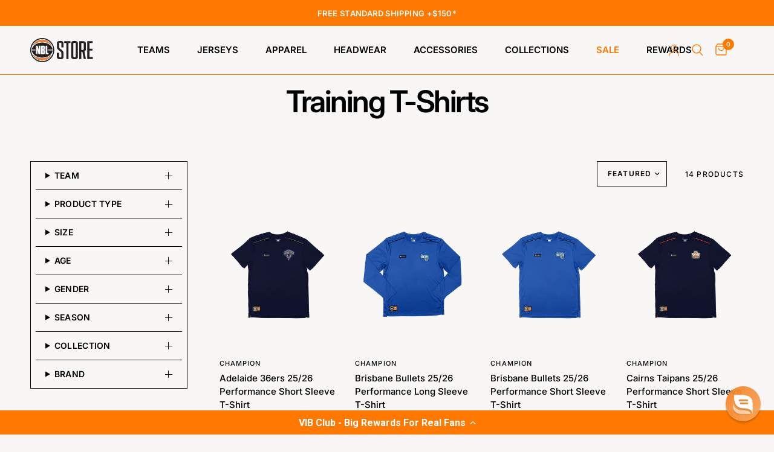

--- FILE ---
content_type: text/html; charset=utf-8
request_url: https://www.nblstore.com.au/collections/training-tshirts
body_size: 46435
content:
<!doctype html><html class="no-js" lang="en" dir="ltr">
<head>
	<meta charset="utf-8">
	<meta http-equiv="X-UA-Compatible" content="IE=edge,chrome=1">
	<meta name="viewport" content="width=device-width, initial-scale=1, maximum-scale=5, viewport-fit=cover">
	<meta name="theme-color" content="#f8f7f6">
	<link rel="canonical" href="https://www.nblstore.com.au/collections/training-tshirts">
	<link rel="preconnect" href="https://cdn.shopify.com" crossorigin>
	<link rel="preload" as="style" href="//www.nblstore.com.au/cdn/shop/t/123/assets/app.css?v=154569662325304859061768344581">

<link rel="preload" as="image" href="//www.nblstore.com.au/cdn/shop/files/NB1-53MTSD83-10-Adelaide_36ers-PERFORMANCE_S_S_TEE.png?v=1753314534" imagesrcset="//www.nblstore.com.au/cdn/shop/files/NB1-53MTSD83-10-Adelaide_36ers-PERFORMANCE_S_S_TEE.png?v=1753314534&width=279 279w,//www.nblstore.com.au/cdn/shop/files/NB1-53MTSD83-10-Adelaide_36ers-PERFORMANCE_S_S_TEE.png?v=1753314534&width=559 559w,//www.nblstore.com.au/cdn/shop/files/NB1-53MTSD83-10-Adelaide_36ers-PERFORMANCE_S_S_TEE.png?v=1753314534&width=1638 1638w" imagesizes="auto">


<link href="//www.nblstore.com.au/cdn/shop/t/123/assets/animations.min.js?v=125778792411641688251768344581" as="script" rel="preload">

<link href="//www.nblstore.com.au/cdn/shop/t/123/assets/header.js?v=53973329853117484881768344581" as="script" rel="preload">
<link href="//www.nblstore.com.au/cdn/shop/t/123/assets/vendor.min.js?v=24387807840910288901768344581" as="script" rel="preload">
<link href="//www.nblstore.com.au/cdn/shop/t/123/assets/app.js?v=102655523405455894281768344581" as="script" rel="preload">
<link href="//www.nblstore.com.au/cdn/shop/t/123/assets/slideshow.js?v=3694593534833641341768344581" as="script" rel="preload">

<script>
window.lazySizesConfig = window.lazySizesConfig || {};
window.lazySizesConfig.expand = 250;
window.lazySizesConfig.loadMode = 1;
window.lazySizesConfig.loadHidden = false;
</script>


	<link rel="icon" type="image/png" href="//www.nblstore.com.au/cdn/shop/files/favicon_ef8f347e-0cdf-4885-8a9b-288640e91b93.png?crop=center&height=32&v=1646880540&width=32">

	<title>
	NBL Training T-Shirts | NBL Performance Shooting Shirts &amp; Tees | NBL Store &ndash; Official NBL Store
	</title>

	
	<meta name="description" content="Rep your team and show your support with Official NBL Training Gear presented by First Ever. The NBL Store is the only place to get the full range of NBL team wear. Shop now!">
	

	<!-- Crazy Egg Tracking Script -->
<script type="text/javascript" src="//script.crazyegg.com/pages/scripts/0127/5456.js" async="async"></script>

<meta name="google-site-verification" content="Nw2Va0z6JcQmYKPhahxYb5OBLumFRMBEveCXJeirreE" />
<link rel="preconnect" href="https://fonts.shopifycdn.com" crossorigin>

<meta property="og:site_name" content="Official NBL Store">
<meta property="og:url" content="https://www.nblstore.com.au/collections/training-tshirts">
<meta property="og:title" content="NBL Training T-Shirts | NBL Performance Shooting Shirts &amp; Tees | NBL Store">
<meta property="og:type" content="product.group">
<meta property="og:description" content="Rep your team and show your support with Official NBL Training Gear presented by First Ever. The NBL Store is the only place to get the full range of NBL team wear. Shop now!"><meta property="og:image" content="http://www.nblstore.com.au/cdn/shop/files/170x40-NBL-Store-logo.png?v=1746673543">
  <meta property="og:image:secure_url" content="https://www.nblstore.com.au/cdn/shop/files/170x40-NBL-Store-logo.png?v=1746673543">
  <meta property="og:image:width" content="420">
  <meta property="og:image:height" content="99"><meta name="twitter:card" content="summary_large_image">
<meta name="twitter:title" content="NBL Training T-Shirts | NBL Performance Shooting Shirts &amp; Tees | NBL Store">
<meta name="twitter:description" content="Rep your team and show your support with Official NBL Training Gear presented by First Ever. The NBL Store is the only place to get the full range of NBL team wear. Shop now!">


	<link href="//www.nblstore.com.au/cdn/shop/t/123/assets/app.css?v=154569662325304859061768344581" rel="stylesheet" type="text/css" media="all" /> 
<link href="//www.nblstore.com.au/cdn/shop/t/123/assets/custom.css?v=173455191113616935841768344581" rel="stylesheet" type="text/css" media="all" />



	<style data-shopify>
	@font-face {
  font-family: Inter;
  font-weight: 500;
  font-style: normal;
  font-display: swap;
  src: url("//www.nblstore.com.au/cdn/fonts/inter/inter_n5.d7101d5e168594dd06f56f290dd759fba5431d97.woff2") format("woff2"),
       url("//www.nblstore.com.au/cdn/fonts/inter/inter_n5.5332a76bbd27da00474c136abb1ca3cbbf259068.woff") format("woff");
}

@font-face {
  font-family: Inter;
  font-weight: 500;
  font-style: normal;
  font-display: swap;
  src: url("//www.nblstore.com.au/cdn/fonts/inter/inter_n5.d7101d5e168594dd06f56f290dd759fba5431d97.woff2") format("woff2"),
       url("//www.nblstore.com.au/cdn/fonts/inter/inter_n5.5332a76bbd27da00474c136abb1ca3cbbf259068.woff") format("woff");
}

@font-face {
  font-family: Inter;
  font-weight: 600;
  font-style: normal;
  font-display: swap;
  src: url("//www.nblstore.com.au/cdn/fonts/inter/inter_n6.771af0474a71b3797eb38f3487d6fb79d43b6877.woff2") format("woff2"),
       url("//www.nblstore.com.au/cdn/fonts/inter/inter_n6.88c903d8f9e157d48b73b7777d0642925bcecde7.woff") format("woff");
}

@font-face {
  font-family: Inter;
  font-weight: 500;
  font-style: italic;
  font-display: swap;
  src: url("//www.nblstore.com.au/cdn/fonts/inter/inter_i5.4474f48e6ab2b1e01aa2b6d942dd27fa24f2d99f.woff2") format("woff2"),
       url("//www.nblstore.com.au/cdn/fonts/inter/inter_i5.493dbd6ee8e49f4ad722ebb68d92f201af2c2f56.woff") format("woff");
}

@font-face {
  font-family: Inter;
  font-weight: 600;
  font-style: italic;
  font-display: swap;
  src: url("//www.nblstore.com.au/cdn/fonts/inter/inter_i6.3bbe0fe1c7ee4f282f9c2e296f3e4401a48cbe19.woff2") format("woff2"),
       url("//www.nblstore.com.au/cdn/fonts/inter/inter_i6.8bea21f57a10d5416ddf685e2c91682ec237876d.woff") format("woff");
}


		@font-face {
  font-family: Inter;
  font-weight: 800;
  font-style: normal;
  font-display: swap;
  src: url("//www.nblstore.com.au/cdn/fonts/inter/inter_n8.d15c916037fee1656886aab64725534609d62cc8.woff2") format("woff2"),
       url("//www.nblstore.com.au/cdn/fonts/inter/inter_n8.c88637171fecf10ab2d88c89dbf06f41a1ae8be5.woff") format("woff");
}

@font-face {
  font-family: Inter;
  font-weight: 400;
  font-style: normal;
  font-display: swap;
  src: url("//www.nblstore.com.au/cdn/fonts/inter/inter_n4.b2a3f24c19b4de56e8871f609e73ca7f6d2e2bb9.woff2") format("woff2"),
       url("//www.nblstore.com.au/cdn/fonts/inter/inter_n4.af8052d517e0c9ffac7b814872cecc27ae1fa132.woff") format("woff");
}

h1,h2,h3,h4,h5,h6,
	.h1,.h2,.h3,.h4,.h5,.h6,
	.logolink.text-logo,
	.heading-font,
	.h1-xlarge,
	.h1-large,
	.customer-addresses .my-address .address-index {
		font-style: normal;
		font-weight: 800;
		font-family: Inter, sans-serif;
	}
	body,
	.body-font,
	.thb-product-detail .product-title {
		font-style: normal;
		font-weight: 500;
		font-family: Inter, sans-serif;
	}

	





	:root {
		--mobile-swipe-width: calc(90vw - 30px);
		--font-body-scale: 1.0;
		--font-body-line-height-scale: 1.0;
		--font-body-letter-spacing: 0.0em;
		--font-body-medium-weight: 500;
    --font-body-bold-weight: 600;
		--font-announcement-scale: 1.0;
		--font-heading-scale: 1.25;
		--font-heading-line-height-scale: 0.8;
		--font-heading-letter-spacing: -0.05em;
		--font-navigation-scale: 1.0;
		--font-product-title-scale: 1.0;
		--font-product-title-line-height-scale: 1.0;
		--button-letter-spacing: 0.02em;

		--bg-body: #f8f7f6;
		--bg-body-rgb: 248,247,246;
		--bg-body-darken: #f1efed;
		--payment-terms-background-color: #f8f7f6;
		--color-body: #000000;
		--color-body-rgb: 0,0,0;
		--color-accent: #000000;
		--color-accent-rgb: 0,0,0;
		--color-border: #ff7900;
		--color-form-border: #000000;
		--color-overlay-rgb: 0,0,0;

		--shopify-accelerated-checkout-button-block-size: 48px;
		--shopify-accelerated-checkout-inline-alignment: center;
		--shopify-accelerated-checkout-skeleton-animation-duration: 0.25s;

		--color-announcement-bar-text: #ffffff;
		--color-announcement-bar-bg: #ff7900;

		--color-header-bg: #f8f7f6;
		--color-header-bg-rgb: 248,247,246;
		--color-header-text: #000000;
		--color-header-text-rgb: 0,0,0;
		--color-header-links: #000000;
		--color-header-links-rgb: 0,0,0;
		--color-header-links-hover: #ff7900;
		--color-header-icons: #ff7900;
		--color-header-border: #ff7900;

		--solid-button-background: #ff7900;
		--solid-button-label: #ffffff;
		--outline-button-label: #ff7900;
		--button-border-radius: 9px;
		--shopify-accelerated-checkout-button-border-radius: 9px;

		--color-price: #000000;
		--color-price-discounted: #ff7900;
		--color-star: #ff7900;
		--color-dots: #000000;

		--color-inventory-instock: #000000;
		--color-inventory-lowstock: #ff7900;

		--section-spacing-mobile: 20px;
		--section-spacing-desktop: 20px;

		--color-badge-text: #ffffff;
		--color-badge-sold-out: #939393;
		--color-badge-sale: #151515;
		
		--color-badge-preorder: #666666;
		--badge-corner-radius: 13px;

		--color-footer-text: #000000;
		--color-footer-text-rgb: 0,0,0;
		--color-footer-link: #000000;
		--color-footer-link-hover: #ff7900;
		--color-footer-border: #ff7900;
		--color-footer-border-rgb: 255,121,0;
		--color-footer-bg: #f8f7f6;
	}.badge[data-badge="new"]{
				background: #ffbc01;
			}
		
.badge[data-badge="best-seller"]{
				background: #000000;
			}
		


</style>


	<script>
		window.theme = window.theme || {};
		theme = {
			settings: {
				money_with_currency_format:"${{amount}}",
				cart_drawer:true,
				product_id: false,
			},
			routes: {
				root_url: '/',
				cart_url: '/cart',
				cart_add_url: '/cart/add',
				search_url: '/search',
				cart_change_url: '/cart/change',
				cart_update_url: '/cart/update',
				predictive_search_url: '/search/suggest',
			},
			variantStrings: {
        addToCart: `Add to cart`,
        soldOut: `Sold out`,
        unavailable: `Unavailable`,
        preOrder: `Pre-order`,
      },
			strings: {
				requiresTerms: `You must agree with the terms and conditions of sales to check out`,
				shippingEstimatorNoResults: `Sorry, we do not ship to your address.`,
				shippingEstimatorOneResult: `There is one shipping rate for your address:`,
				shippingEstimatorMultipleResults: `There are several shipping rates for your address:`,
				shippingEstimatorError: `One or more error occurred while retrieving shipping rates:`
			}
		};
	</script>
	<script>window.performance && window.performance.mark && window.performance.mark('shopify.content_for_header.start');</script><meta name="facebook-domain-verification" content="6wnuchpijmd6pmvtgowxrxhq3yw0bv">
<meta name="google-site-verification" content="Nw2Va0z6JcQmYKPhahxYb5OBLumFRMBEveCXJeirreE">
<meta id="shopify-digital-wallet" name="shopify-digital-wallet" content="/24778932276/digital_wallets/dialog">
<meta name="shopify-checkout-api-token" content="04b02e90870322867ca8f11ca4a2015d">
<meta id="in-context-paypal-metadata" data-shop-id="24778932276" data-venmo-supported="false" data-environment="production" data-locale="en_US" data-paypal-v4="true" data-currency="AUD">
<link rel="alternate" type="application/atom+xml" title="Feed" href="/collections/training-tshirts.atom" />
<link rel="alternate" type="application/json+oembed" href="https://www.nblstore.com.au/collections/training-tshirts.oembed">
<script async="async" src="/checkouts/internal/preloads.js?locale=en-AU"></script>
<link rel="preconnect" href="https://shop.app" crossorigin="anonymous">
<script async="async" src="https://shop.app/checkouts/internal/preloads.js?locale=en-AU&shop_id=24778932276" crossorigin="anonymous"></script>
<script id="apple-pay-shop-capabilities" type="application/json">{"shopId":24778932276,"countryCode":"AU","currencyCode":"AUD","merchantCapabilities":["supports3DS"],"merchantId":"gid:\/\/shopify\/Shop\/24778932276","merchantName":"Official NBL Store","requiredBillingContactFields":["postalAddress","email","phone"],"requiredShippingContactFields":["postalAddress","email","phone"],"shippingType":"shipping","supportedNetworks":["visa","masterCard","amex","jcb"],"total":{"type":"pending","label":"Official NBL Store","amount":"1.00"},"shopifyPaymentsEnabled":true,"supportsSubscriptions":true}</script>
<script id="shopify-features" type="application/json">{"accessToken":"04b02e90870322867ca8f11ca4a2015d","betas":["rich-media-storefront-analytics"],"domain":"www.nblstore.com.au","predictiveSearch":true,"shopId":24778932276,"locale":"en"}</script>
<script>var Shopify = Shopify || {};
Shopify.shop = "first-ever-nbl.myshopify.com";
Shopify.locale = "en";
Shopify.currency = {"active":"AUD","rate":"1.0"};
Shopify.country = "AU";
Shopify.theme = {"name":"NBL Store Reformation | Gallery Padding","id":139189616738,"schema_name":"Reformation","schema_version":"7.0.0","theme_store_id":1762,"role":"main"};
Shopify.theme.handle = "null";
Shopify.theme.style = {"id":null,"handle":null};
Shopify.cdnHost = "www.nblstore.com.au/cdn";
Shopify.routes = Shopify.routes || {};
Shopify.routes.root = "/";</script>
<script type="module">!function(o){(o.Shopify=o.Shopify||{}).modules=!0}(window);</script>
<script>!function(o){function n(){var o=[];function n(){o.push(Array.prototype.slice.apply(arguments))}return n.q=o,n}var t=o.Shopify=o.Shopify||{};t.loadFeatures=n(),t.autoloadFeatures=n()}(window);</script>
<script>
  window.ShopifyPay = window.ShopifyPay || {};
  window.ShopifyPay.apiHost = "shop.app\/pay";
  window.ShopifyPay.redirectState = null;
</script>
<script id="shop-js-analytics" type="application/json">{"pageType":"collection"}</script>
<script defer="defer" async type="module" src="//www.nblstore.com.au/cdn/shopifycloud/shop-js/modules/v2/client.init-shop-cart-sync_C5BV16lS.en.esm.js"></script>
<script defer="defer" async type="module" src="//www.nblstore.com.au/cdn/shopifycloud/shop-js/modules/v2/chunk.common_CygWptCX.esm.js"></script>
<script type="module">
  await import("//www.nblstore.com.au/cdn/shopifycloud/shop-js/modules/v2/client.init-shop-cart-sync_C5BV16lS.en.esm.js");
await import("//www.nblstore.com.au/cdn/shopifycloud/shop-js/modules/v2/chunk.common_CygWptCX.esm.js");

  window.Shopify.SignInWithShop?.initShopCartSync?.({"fedCMEnabled":true,"windoidEnabled":true});

</script>
<script>
  window.Shopify = window.Shopify || {};
  if (!window.Shopify.featureAssets) window.Shopify.featureAssets = {};
  window.Shopify.featureAssets['shop-js'] = {"shop-cart-sync":["modules/v2/client.shop-cart-sync_ZFArdW7E.en.esm.js","modules/v2/chunk.common_CygWptCX.esm.js"],"init-fed-cm":["modules/v2/client.init-fed-cm_CmiC4vf6.en.esm.js","modules/v2/chunk.common_CygWptCX.esm.js"],"shop-button":["modules/v2/client.shop-button_tlx5R9nI.en.esm.js","modules/v2/chunk.common_CygWptCX.esm.js"],"shop-cash-offers":["modules/v2/client.shop-cash-offers_DOA2yAJr.en.esm.js","modules/v2/chunk.common_CygWptCX.esm.js","modules/v2/chunk.modal_D71HUcav.esm.js"],"init-windoid":["modules/v2/client.init-windoid_sURxWdc1.en.esm.js","modules/v2/chunk.common_CygWptCX.esm.js"],"shop-toast-manager":["modules/v2/client.shop-toast-manager_ClPi3nE9.en.esm.js","modules/v2/chunk.common_CygWptCX.esm.js"],"init-shop-email-lookup-coordinator":["modules/v2/client.init-shop-email-lookup-coordinator_B8hsDcYM.en.esm.js","modules/v2/chunk.common_CygWptCX.esm.js"],"init-shop-cart-sync":["modules/v2/client.init-shop-cart-sync_C5BV16lS.en.esm.js","modules/v2/chunk.common_CygWptCX.esm.js"],"avatar":["modules/v2/client.avatar_BTnouDA3.en.esm.js"],"pay-button":["modules/v2/client.pay-button_FdsNuTd3.en.esm.js","modules/v2/chunk.common_CygWptCX.esm.js"],"init-customer-accounts":["modules/v2/client.init-customer-accounts_DxDtT_ad.en.esm.js","modules/v2/client.shop-login-button_C5VAVYt1.en.esm.js","modules/v2/chunk.common_CygWptCX.esm.js","modules/v2/chunk.modal_D71HUcav.esm.js"],"init-shop-for-new-customer-accounts":["modules/v2/client.init-shop-for-new-customer-accounts_ChsxoAhi.en.esm.js","modules/v2/client.shop-login-button_C5VAVYt1.en.esm.js","modules/v2/chunk.common_CygWptCX.esm.js","modules/v2/chunk.modal_D71HUcav.esm.js"],"shop-login-button":["modules/v2/client.shop-login-button_C5VAVYt1.en.esm.js","modules/v2/chunk.common_CygWptCX.esm.js","modules/v2/chunk.modal_D71HUcav.esm.js"],"init-customer-accounts-sign-up":["modules/v2/client.init-customer-accounts-sign-up_CPSyQ0Tj.en.esm.js","modules/v2/client.shop-login-button_C5VAVYt1.en.esm.js","modules/v2/chunk.common_CygWptCX.esm.js","modules/v2/chunk.modal_D71HUcav.esm.js"],"shop-follow-button":["modules/v2/client.shop-follow-button_Cva4Ekp9.en.esm.js","modules/v2/chunk.common_CygWptCX.esm.js","modules/v2/chunk.modal_D71HUcav.esm.js"],"checkout-modal":["modules/v2/client.checkout-modal_BPM8l0SH.en.esm.js","modules/v2/chunk.common_CygWptCX.esm.js","modules/v2/chunk.modal_D71HUcav.esm.js"],"lead-capture":["modules/v2/client.lead-capture_Bi8yE_yS.en.esm.js","modules/v2/chunk.common_CygWptCX.esm.js","modules/v2/chunk.modal_D71HUcav.esm.js"],"shop-login":["modules/v2/client.shop-login_D6lNrXab.en.esm.js","modules/v2/chunk.common_CygWptCX.esm.js","modules/v2/chunk.modal_D71HUcav.esm.js"],"payment-terms":["modules/v2/client.payment-terms_CZxnsJam.en.esm.js","modules/v2/chunk.common_CygWptCX.esm.js","modules/v2/chunk.modal_D71HUcav.esm.js"]};
</script>
<script>(function() {
  var isLoaded = false;
  function asyncLoad() {
    if (isLoaded) return;
    isLoaded = true;
    var urls = ["https:\/\/gtranslate.io\/shopify\/gtranslate.js?shop=first-ever-nbl.myshopify.com"];
    for (var i = 0; i < urls.length; i++) {
      var s = document.createElement('script');
      s.type = 'text/javascript';
      s.async = true;
      s.src = urls[i];
      var x = document.getElementsByTagName('script')[0];
      x.parentNode.insertBefore(s, x);
    }
  };
  if(window.attachEvent) {
    window.attachEvent('onload', asyncLoad);
  } else {
    window.addEventListener('load', asyncLoad, false);
  }
})();</script>
<script id="__st">var __st={"a":24778932276,"offset":39600,"reqid":"04982c89-5c02-4964-8c60-d31452df00ce-1768720139","pageurl":"www.nblstore.com.au\/collections\/training-tshirts","u":"5eb36580c433","p":"collection","rtyp":"collection","rid":137358114868};</script>
<script>window.ShopifyPaypalV4VisibilityTracking = true;</script>
<script id="captcha-bootstrap">!function(){'use strict';const t='contact',e='account',n='new_comment',o=[[t,t],['blogs',n],['comments',n],[t,'customer']],c=[[e,'customer_login'],[e,'guest_login'],[e,'recover_customer_password'],[e,'create_customer']],r=t=>t.map((([t,e])=>`form[action*='/${t}']:not([data-nocaptcha='true']) input[name='form_type'][value='${e}']`)).join(','),a=t=>()=>t?[...document.querySelectorAll(t)].map((t=>t.form)):[];function s(){const t=[...o],e=r(t);return a(e)}const i='password',u='form_key',d=['recaptcha-v3-token','g-recaptcha-response','h-captcha-response',i],f=()=>{try{return window.sessionStorage}catch{return}},m='__shopify_v',_=t=>t.elements[u];function p(t,e,n=!1){try{const o=window.sessionStorage,c=JSON.parse(o.getItem(e)),{data:r}=function(t){const{data:e,action:n}=t;return t[m]||n?{data:e,action:n}:{data:t,action:n}}(c);for(const[e,n]of Object.entries(r))t.elements[e]&&(t.elements[e].value=n);n&&o.removeItem(e)}catch(o){console.error('form repopulation failed',{error:o})}}const l='form_type',E='cptcha';function T(t){t.dataset[E]=!0}const w=window,h=w.document,L='Shopify',v='ce_forms',y='captcha';let A=!1;((t,e)=>{const n=(g='f06e6c50-85a8-45c8-87d0-21a2b65856fe',I='https://cdn.shopify.com/shopifycloud/storefront-forms-hcaptcha/ce_storefront_forms_captcha_hcaptcha.v1.5.2.iife.js',D={infoText:'Protected by hCaptcha',privacyText:'Privacy',termsText:'Terms'},(t,e,n)=>{const o=w[L][v],c=o.bindForm;if(c)return c(t,g,e,D).then(n);var r;o.q.push([[t,g,e,D],n]),r=I,A||(h.body.append(Object.assign(h.createElement('script'),{id:'captcha-provider',async:!0,src:r})),A=!0)});var g,I,D;w[L]=w[L]||{},w[L][v]=w[L][v]||{},w[L][v].q=[],w[L][y]=w[L][y]||{},w[L][y].protect=function(t,e){n(t,void 0,e),T(t)},Object.freeze(w[L][y]),function(t,e,n,w,h,L){const[v,y,A,g]=function(t,e,n){const i=e?o:[],u=t?c:[],d=[...i,...u],f=r(d),m=r(i),_=r(d.filter((([t,e])=>n.includes(e))));return[a(f),a(m),a(_),s()]}(w,h,L),I=t=>{const e=t.target;return e instanceof HTMLFormElement?e:e&&e.form},D=t=>v().includes(t);t.addEventListener('submit',(t=>{const e=I(t);if(!e)return;const n=D(e)&&!e.dataset.hcaptchaBound&&!e.dataset.recaptchaBound,o=_(e),c=g().includes(e)&&(!o||!o.value);(n||c)&&t.preventDefault(),c&&!n&&(function(t){try{if(!f())return;!function(t){const e=f();if(!e)return;const n=_(t);if(!n)return;const o=n.value;o&&e.removeItem(o)}(t);const e=Array.from(Array(32),(()=>Math.random().toString(36)[2])).join('');!function(t,e){_(t)||t.append(Object.assign(document.createElement('input'),{type:'hidden',name:u})),t.elements[u].value=e}(t,e),function(t,e){const n=f();if(!n)return;const o=[...t.querySelectorAll(`input[type='${i}']`)].map((({name:t})=>t)),c=[...d,...o],r={};for(const[a,s]of new FormData(t).entries())c.includes(a)||(r[a]=s);n.setItem(e,JSON.stringify({[m]:1,action:t.action,data:r}))}(t,e)}catch(e){console.error('failed to persist form',e)}}(e),e.submit())}));const S=(t,e)=>{t&&!t.dataset[E]&&(n(t,e.some((e=>e===t))),T(t))};for(const o of['focusin','change'])t.addEventListener(o,(t=>{const e=I(t);D(e)&&S(e,y())}));const B=e.get('form_key'),M=e.get(l),P=B&&M;t.addEventListener('DOMContentLoaded',(()=>{const t=y();if(P)for(const e of t)e.elements[l].value===M&&p(e,B);[...new Set([...A(),...v().filter((t=>'true'===t.dataset.shopifyCaptcha))])].forEach((e=>S(e,t)))}))}(h,new URLSearchParams(w.location.search),n,t,e,['guest_login'])})(!0,!0)}();</script>
<script integrity="sha256-4kQ18oKyAcykRKYeNunJcIwy7WH5gtpwJnB7kiuLZ1E=" data-source-attribution="shopify.loadfeatures" defer="defer" src="//www.nblstore.com.au/cdn/shopifycloud/storefront/assets/storefront/load_feature-a0a9edcb.js" crossorigin="anonymous"></script>
<script crossorigin="anonymous" defer="defer" src="//www.nblstore.com.au/cdn/shopifycloud/storefront/assets/shopify_pay/storefront-65b4c6d7.js?v=20250812"></script>
<script data-source-attribution="shopify.dynamic_checkout.dynamic.init">var Shopify=Shopify||{};Shopify.PaymentButton=Shopify.PaymentButton||{isStorefrontPortableWallets:!0,init:function(){window.Shopify.PaymentButton.init=function(){};var t=document.createElement("script");t.src="https://www.nblstore.com.au/cdn/shopifycloud/portable-wallets/latest/portable-wallets.en.js",t.type="module",document.head.appendChild(t)}};
</script>
<script data-source-attribution="shopify.dynamic_checkout.buyer_consent">
  function portableWalletsHideBuyerConsent(e){var t=document.getElementById("shopify-buyer-consent"),n=document.getElementById("shopify-subscription-policy-button");t&&n&&(t.classList.add("hidden"),t.setAttribute("aria-hidden","true"),n.removeEventListener("click",e))}function portableWalletsShowBuyerConsent(e){var t=document.getElementById("shopify-buyer-consent"),n=document.getElementById("shopify-subscription-policy-button");t&&n&&(t.classList.remove("hidden"),t.removeAttribute("aria-hidden"),n.addEventListener("click",e))}window.Shopify?.PaymentButton&&(window.Shopify.PaymentButton.hideBuyerConsent=portableWalletsHideBuyerConsent,window.Shopify.PaymentButton.showBuyerConsent=portableWalletsShowBuyerConsent);
</script>
<script data-source-attribution="shopify.dynamic_checkout.cart.bootstrap">document.addEventListener("DOMContentLoaded",(function(){function t(){return document.querySelector("shopify-accelerated-checkout-cart, shopify-accelerated-checkout")}if(t())Shopify.PaymentButton.init();else{new MutationObserver((function(e,n){t()&&(Shopify.PaymentButton.init(),n.disconnect())})).observe(document.body,{childList:!0,subtree:!0})}}));
</script>
<script id='scb4127' type='text/javascript' async='' src='https://www.nblstore.com.au/cdn/shopifycloud/privacy-banner/storefront-banner.js'></script><link id="shopify-accelerated-checkout-styles" rel="stylesheet" media="screen" href="https://www.nblstore.com.au/cdn/shopifycloud/portable-wallets/latest/accelerated-checkout-backwards-compat.css" crossorigin="anonymous">
<style id="shopify-accelerated-checkout-cart">
        #shopify-buyer-consent {
  margin-top: 1em;
  display: inline-block;
  width: 100%;
}

#shopify-buyer-consent.hidden {
  display: none;
}

#shopify-subscription-policy-button {
  background: none;
  border: none;
  padding: 0;
  text-decoration: underline;
  font-size: inherit;
  cursor: pointer;
}

#shopify-subscription-policy-button::before {
  box-shadow: none;
}

      </style>

<script>window.performance && window.performance.mark && window.performance.mark('shopify.content_for_header.end');</script> <!-- Header hook for plugins -->

	<script>document.documentElement.className = document.documentElement.className.replace('no-js', 'js');</script>
	



<!-- BEGIN app block: shopify://apps/klaviyo-email-marketing-sms/blocks/klaviyo-onsite-embed/2632fe16-c075-4321-a88b-50b567f42507 -->












  <script async src="https://static.klaviyo.com/onsite/js/VPkNZM/klaviyo.js?company_id=VPkNZM"></script>
  <script>!function(){if(!window.klaviyo){window._klOnsite=window._klOnsite||[];try{window.klaviyo=new Proxy({},{get:function(n,i){return"push"===i?function(){var n;(n=window._klOnsite).push.apply(n,arguments)}:function(){for(var n=arguments.length,o=new Array(n),w=0;w<n;w++)o[w]=arguments[w];var t="function"==typeof o[o.length-1]?o.pop():void 0,e=new Promise((function(n){window._klOnsite.push([i].concat(o,[function(i){t&&t(i),n(i)}]))}));return e}}})}catch(n){window.klaviyo=window.klaviyo||[],window.klaviyo.push=function(){var n;(n=window._klOnsite).push.apply(n,arguments)}}}}();</script>

  




  <script>
    window.klaviyoReviewsProductDesignMode = false
  </script>







<!-- END app block --><!-- BEGIN app block: shopify://apps/crazy-egg/blocks/app-embed/7ea73823-6ad9-4252-a63e-088397d54aed -->
  <script async src="https://script.crazyegg.com/pages/scripts/0127/5456.js"></script>



<!-- END app block --><!-- BEGIN app block: shopify://apps/yotpo-loyalty-rewards/blocks/loader-app-embed-block/2f9660df-5018-4e02-9868-ee1fb88d6ccd -->
    <script src="https://cdn-widgetsrepository.yotpo.com/v1/loader/V1sgUyuvjyo7IUX3DBMnDA" async></script>




<!-- END app block --><!-- BEGIN app block: shopify://apps/gsc-instagram-feed/blocks/embed/96970b1b-b770-454f-b16b-51f47e1aa4ed --><script>
  try {
    window.GSC_INSTAFEED_WIDGETS = [{"key":"GSC-KLCrArvsQrzCuVt","popup":{"avatar":true,"caption":true,"username":true,"likeCount":true,"permalink":true,"commentsCount":true,"permalinkText":"View post"},"blocks":[{"id":"heading-xQhXUNQNspUF","type":"heading","align":"center","color":"#000000","value":"FRESH ON YOUR FEED ","enabled":true,"padding":{"mobile":{},"desktop":{}},"fontWeight":"700","textTransform":"unset","mobileFontSize":"24px","desktopFontSize":"34px"},{"id":"text-cjJIqNijmtGC","type":"text","align":"center","color":"#616161","value":"Join our community for daily inspiration and a closer look at our creations","enabled":false,"padding":{"mobile":{"bottom":"8px"},"desktop":{"bottom":"12px"}},"fontWeight":"400","textTransform":"unset","mobileFontSize":"14px","desktopFontSize":"16px"},{"id":"posts-iEtMrSGlLeAb","type":"posts","aspect":"4:3","radius":{"mobile":"8px","desktop":"12px"},"enabled":true,"padding":{"mobile":{},"desktop":{}},"hoverEffects":{"caption":false,"enabled":true,"instLogo":true,"likeCount":true,"commentsCount":true},"videoAutoplay":true,"mediaClickAction":"popup","showMediaTypeIcon":true},{"id":"button-DRhaznRqpBwm","href":"https://instagram.com/nblstore","type":"button","label":"Visit Instagram","width":"content","border":{"size":"2px","color":"#000000","enabled":false},"margin":{"mobile":{"top":"8px","left":"0px","right":"0px","bottom":"0px"},"desktop":{"top":"12px","left":"0px","right":"0px","bottom":"0px"}},"radius":{"value":"12px","enabled":true},"target":"_blank","enabled":false,"padding":{"mobile":{"top":"14px","left":"32px","right":"32px","bottom":"14px"},"desktop":{"top":"16px","left":"48px","right":"48px","bottom":"16px"}},"textColor":"#ffffff","background":{"blur":"0px","color":"#000000","enabled":true},"fontWeight":"600","textTransform":"unset","mobileFontSize":"13px","desktopFontSize":"15px","mobileLetterSpacing":"0","desktopLetterSpacing":"0"}],"enabled":true,"general":{"breakpoint":"768px","updateInterval":"day"},"container":{"margin":{"mobile":{"top":"0px","left":"0px","right":"0px","bottom":"0px"},"desktop":{"top":"0px","left":"0px","right":"0px","bottom":"0px"}},"radius":{"value":"0px","enabled":true},"padding":{"mobile":{"top":"48px","left":"16px","right":"16px","bottom":"48px"},"desktop":{"top":"80px","left":"20px","right":"20px","bottom":"80px"}},"background":{"blur":"0px","color":"#f8f7f6","enabled":true},"containerWidthType":"full","containerWidthValue":"1024px"},"hasGscLogo":true,"mobileLayout":{"grid":{"gap":"4px","rowCount":2,"columnCount":3},"mode":"auto","variant":"carousel","carousel":{"gap":"4px","autoplay":{"speed":3,"enabled":true},"mediaCount":20,"columnCount":2},"autoConfig":{"grid":{"gap":"4px","rowCount":2,"columnCount":3},"variant":"carousel","carousel":{"gap":"4px","autoplay":{"speed":3,"enabled":true},"mediaCount":20,"columnCount":2}}},"desktopLayout":{"grid":{"gap":"12px","rowCount":2,"columnCount":5},"variant":"carousel","carousel":{"gap":"12px","arrows":"always","autoplay":{"speed":3,"enabled":true},"mediaCount":20,"columnCount":5}}}]
  } catch (e) {
    console.log(e);
  }
</script>


<!-- END app block --><!-- BEGIN app block: shopify://apps/c-hub-customer-accounts/blocks/app-embed/0fb3ba0b-4c65-4919-a85a-48bc2d368e9c --><script>(function () { try { localStorage.removeItem('chInitPageLoad'); } catch (error) {}})();</script><!-- END app block --><!-- BEGIN app block: shopify://apps/reamaze-live-chat-helpdesk/blocks/reamaze-config/ef7a830c-d722-47c6-883b-11db06c95733 -->

  <script type="text/javascript" async src="https://cdn.reamaze.com/assets/reamaze-loader.js"></script>

  <script type="text/javascript">
    var _support = _support || { 'ui': {}, 'user': {} };
    _support.account = 'nblstore';
  </script>

  

  
    <!-- reamaze_embeddable_14351_s -->
<!-- Embeddable - NBL Store Chat / Contact Form Shoutbox -->
<script type="text/javascript">
  var _support = _support || { 'ui': {}, 'user': {} };
  _support['account'] = 'nblstore';
  _support['ui']['contactMode'] = 'default';
  _support['ui']['enableKb'] = 'true';
  _support['ui']['styles'] = {
    widgetColor: 'rgb(245, 130, 32)',
    gradient: true,
  };
  _support['ui']['widget'] = {
    displayOn: 'all',
    label: {
      text: 'Let us know if you have any questions! &#128522;',
      mode: "notification",
      delay: 20,
      duration: 5,
    },
    position: 'bottom-right',
    mobilePosition: 'bottom-right'
  };
  _support['apps'] = {
    faq: {"enabled":true},
    recentConversations: {},
    orders: {"enabled":true,"enable_notes":true}
  };
</script>
<!-- reamaze_embeddable_14351_e -->

  
    <!-- reamaze_cue_10612_s -->
<!-- Cue - USA Prompt -->
<script type="text/javascript">
  var _support = _support || { 'ui': {}, 'user': {} };
  _support.outbounds = _support.outbounds || [];
  _support.outbounds.push({
    id: "10612",
    name: "USA Prompt",
    message: "Hello from Australia!\nAll prices on the Official NBL Store are in AUD.\nConversions to USD will happen on your card by your provider at the time of payment.\nIf you have any q's send us a message.",
    sound: true,
    transient: false,
    botsEnabled: false,
    disableCueClick: false,
    enableCustomFields: false,
    start: "",
    end: "",
    user: {
      type: "team"
    },
    buttons: [
      {
        text: "Send A Message",
        response: true
      },
      {
        text: "Shop LaMelo Ball",
        url: "https://www.nblstore.com.au/collections/lamelo-ball",
        target: "_top",
      },
    ],
    rules: [
      {
        type: "customerLocation",
        op: "equals",
        value: "US",
      },
      {
        type: "timeOnPage",
        op: "greaterThan",
        value: "5s",
      },
    ],
  });
</script>
<!-- reamaze_cue_10612_e -->

  





<!-- END app block --><script src="https://cdn.shopify.com/extensions/0199e776-da15-7f04-8431-019361815ca9/instafeed-app-root-44/assets/gsc-instafeed-widget.js" type="text/javascript" defer="defer"></script>
<link href="https://monorail-edge.shopifysvc.com" rel="dns-prefetch">
<script>(function(){if ("sendBeacon" in navigator && "performance" in window) {try {var session_token_from_headers = performance.getEntriesByType('navigation')[0].serverTiming.find(x => x.name == '_s').description;} catch {var session_token_from_headers = undefined;}var session_cookie_matches = document.cookie.match(/_shopify_s=([^;]*)/);var session_token_from_cookie = session_cookie_matches && session_cookie_matches.length === 2 ? session_cookie_matches[1] : "";var session_token = session_token_from_headers || session_token_from_cookie || "";function handle_abandonment_event(e) {var entries = performance.getEntries().filter(function(entry) {return /monorail-edge.shopifysvc.com/.test(entry.name);});if (!window.abandonment_tracked && entries.length === 0) {window.abandonment_tracked = true;var currentMs = Date.now();var navigation_start = performance.timing.navigationStart;var payload = {shop_id: 24778932276,url: window.location.href,navigation_start,duration: currentMs - navigation_start,session_token,page_type: "collection"};window.navigator.sendBeacon("https://monorail-edge.shopifysvc.com/v1/produce", JSON.stringify({schema_id: "online_store_buyer_site_abandonment/1.1",payload: payload,metadata: {event_created_at_ms: currentMs,event_sent_at_ms: currentMs}}));}}window.addEventListener('pagehide', handle_abandonment_event);}}());</script>
<script id="web-pixels-manager-setup">(function e(e,d,r,n,o){if(void 0===o&&(o={}),!Boolean(null===(a=null===(i=window.Shopify)||void 0===i?void 0:i.analytics)||void 0===a?void 0:a.replayQueue)){var i,a;window.Shopify=window.Shopify||{};var t=window.Shopify;t.analytics=t.analytics||{};var s=t.analytics;s.replayQueue=[],s.publish=function(e,d,r){return s.replayQueue.push([e,d,r]),!0};try{self.performance.mark("wpm:start")}catch(e){}var l=function(){var e={modern:/Edge?\/(1{2}[4-9]|1[2-9]\d|[2-9]\d{2}|\d{4,})\.\d+(\.\d+|)|Firefox\/(1{2}[4-9]|1[2-9]\d|[2-9]\d{2}|\d{4,})\.\d+(\.\d+|)|Chrom(ium|e)\/(9{2}|\d{3,})\.\d+(\.\d+|)|(Maci|X1{2}).+ Version\/(15\.\d+|(1[6-9]|[2-9]\d|\d{3,})\.\d+)([,.]\d+|)( \(\w+\)|)( Mobile\/\w+|) Safari\/|Chrome.+OPR\/(9{2}|\d{3,})\.\d+\.\d+|(CPU[ +]OS|iPhone[ +]OS|CPU[ +]iPhone|CPU IPhone OS|CPU iPad OS)[ +]+(15[._]\d+|(1[6-9]|[2-9]\d|\d{3,})[._]\d+)([._]\d+|)|Android:?[ /-](13[3-9]|1[4-9]\d|[2-9]\d{2}|\d{4,})(\.\d+|)(\.\d+|)|Android.+Firefox\/(13[5-9]|1[4-9]\d|[2-9]\d{2}|\d{4,})\.\d+(\.\d+|)|Android.+Chrom(ium|e)\/(13[3-9]|1[4-9]\d|[2-9]\d{2}|\d{4,})\.\d+(\.\d+|)|SamsungBrowser\/([2-9]\d|\d{3,})\.\d+/,legacy:/Edge?\/(1[6-9]|[2-9]\d|\d{3,})\.\d+(\.\d+|)|Firefox\/(5[4-9]|[6-9]\d|\d{3,})\.\d+(\.\d+|)|Chrom(ium|e)\/(5[1-9]|[6-9]\d|\d{3,})\.\d+(\.\d+|)([\d.]+$|.*Safari\/(?![\d.]+ Edge\/[\d.]+$))|(Maci|X1{2}).+ Version\/(10\.\d+|(1[1-9]|[2-9]\d|\d{3,})\.\d+)([,.]\d+|)( \(\w+\)|)( Mobile\/\w+|) Safari\/|Chrome.+OPR\/(3[89]|[4-9]\d|\d{3,})\.\d+\.\d+|(CPU[ +]OS|iPhone[ +]OS|CPU[ +]iPhone|CPU IPhone OS|CPU iPad OS)[ +]+(10[._]\d+|(1[1-9]|[2-9]\d|\d{3,})[._]\d+)([._]\d+|)|Android:?[ /-](13[3-9]|1[4-9]\d|[2-9]\d{2}|\d{4,})(\.\d+|)(\.\d+|)|Mobile Safari.+OPR\/([89]\d|\d{3,})\.\d+\.\d+|Android.+Firefox\/(13[5-9]|1[4-9]\d|[2-9]\d{2}|\d{4,})\.\d+(\.\d+|)|Android.+Chrom(ium|e)\/(13[3-9]|1[4-9]\d|[2-9]\d{2}|\d{4,})\.\d+(\.\d+|)|Android.+(UC? ?Browser|UCWEB|U3)[ /]?(15\.([5-9]|\d{2,})|(1[6-9]|[2-9]\d|\d{3,})\.\d+)\.\d+|SamsungBrowser\/(5\.\d+|([6-9]|\d{2,})\.\d+)|Android.+MQ{2}Browser\/(14(\.(9|\d{2,})|)|(1[5-9]|[2-9]\d|\d{3,})(\.\d+|))(\.\d+|)|K[Aa][Ii]OS\/(3\.\d+|([4-9]|\d{2,})\.\d+)(\.\d+|)/},d=e.modern,r=e.legacy,n=navigator.userAgent;return n.match(d)?"modern":n.match(r)?"legacy":"unknown"}(),u="modern"===l?"modern":"legacy",c=(null!=n?n:{modern:"",legacy:""})[u],f=function(e){return[e.baseUrl,"/wpm","/b",e.hashVersion,"modern"===e.buildTarget?"m":"l",".js"].join("")}({baseUrl:d,hashVersion:r,buildTarget:u}),m=function(e){var d=e.version,r=e.bundleTarget,n=e.surface,o=e.pageUrl,i=e.monorailEndpoint;return{emit:function(e){var a=e.status,t=e.errorMsg,s=(new Date).getTime(),l=JSON.stringify({metadata:{event_sent_at_ms:s},events:[{schema_id:"web_pixels_manager_load/3.1",payload:{version:d,bundle_target:r,page_url:o,status:a,surface:n,error_msg:t},metadata:{event_created_at_ms:s}}]});if(!i)return console&&console.warn&&console.warn("[Web Pixels Manager] No Monorail endpoint provided, skipping logging."),!1;try{return self.navigator.sendBeacon.bind(self.navigator)(i,l)}catch(e){}var u=new XMLHttpRequest;try{return u.open("POST",i,!0),u.setRequestHeader("Content-Type","text/plain"),u.send(l),!0}catch(e){return console&&console.warn&&console.warn("[Web Pixels Manager] Got an unhandled error while logging to Monorail."),!1}}}}({version:r,bundleTarget:l,surface:e.surface,pageUrl:self.location.href,monorailEndpoint:e.monorailEndpoint});try{o.browserTarget=l,function(e){var d=e.src,r=e.async,n=void 0===r||r,o=e.onload,i=e.onerror,a=e.sri,t=e.scriptDataAttributes,s=void 0===t?{}:t,l=document.createElement("script"),u=document.querySelector("head"),c=document.querySelector("body");if(l.async=n,l.src=d,a&&(l.integrity=a,l.crossOrigin="anonymous"),s)for(var f in s)if(Object.prototype.hasOwnProperty.call(s,f))try{l.dataset[f]=s[f]}catch(e){}if(o&&l.addEventListener("load",o),i&&l.addEventListener("error",i),u)u.appendChild(l);else{if(!c)throw new Error("Did not find a head or body element to append the script");c.appendChild(l)}}({src:f,async:!0,onload:function(){if(!function(){var e,d;return Boolean(null===(d=null===(e=window.Shopify)||void 0===e?void 0:e.analytics)||void 0===d?void 0:d.initialized)}()){var d=window.webPixelsManager.init(e)||void 0;if(d){var r=window.Shopify.analytics;r.replayQueue.forEach((function(e){var r=e[0],n=e[1],o=e[2];d.publishCustomEvent(r,n,o)})),r.replayQueue=[],r.publish=d.publishCustomEvent,r.visitor=d.visitor,r.initialized=!0}}},onerror:function(){return m.emit({status:"failed",errorMsg:"".concat(f," has failed to load")})},sri:function(e){var d=/^sha384-[A-Za-z0-9+/=]+$/;return"string"==typeof e&&d.test(e)}(c)?c:"",scriptDataAttributes:o}),m.emit({status:"loading"})}catch(e){m.emit({status:"failed",errorMsg:(null==e?void 0:e.message)||"Unknown error"})}}})({shopId: 24778932276,storefrontBaseUrl: "https://www.nblstore.com.au",extensionsBaseUrl: "https://extensions.shopifycdn.com/cdn/shopifycloud/web-pixels-manager",monorailEndpoint: "https://monorail-edge.shopifysvc.com/unstable/produce_batch",surface: "storefront-renderer",enabledBetaFlags: ["2dca8a86"],webPixelsConfigList: [{"id":"1148780642","configuration":"{\"accountID\":\"VPkNZM\",\"webPixelConfig\":\"eyJlbmFibGVBZGRlZFRvQ2FydEV2ZW50cyI6IHRydWV9\"}","eventPayloadVersion":"v1","runtimeContext":"STRICT","scriptVersion":"524f6c1ee37bacdca7657a665bdca589","type":"APP","apiClientId":123074,"privacyPurposes":["ANALYTICS","MARKETING"],"dataSharingAdjustments":{"protectedCustomerApprovalScopes":["read_customer_address","read_customer_email","read_customer_name","read_customer_personal_data","read_customer_phone"]}},{"id":"406945890","configuration":"{\"config\":\"{\\\"pixel_id\\\":\\\"G-4GGEW3HCJ1\\\",\\\"target_country\\\":\\\"AU\\\",\\\"gtag_events\\\":[{\\\"type\\\":\\\"search\\\",\\\"action_label\\\":[\\\"G-4GGEW3HCJ1\\\",\\\"AW-792050446\\\/0y3pCNaE_vIZEI721vkC\\\"]},{\\\"type\\\":\\\"begin_checkout\\\",\\\"action_label\\\":[\\\"G-4GGEW3HCJ1\\\",\\\"AW-792050446\\\/xJ-nCNyE_vIZEI721vkC\\\"]},{\\\"type\\\":\\\"view_item\\\",\\\"action_label\\\":[\\\"G-4GGEW3HCJ1\\\",\\\"AW-792050446\\\/be3PCNOE_vIZEI721vkC\\\",\\\"MC-NX30Y6TDEX\\\"]},{\\\"type\\\":\\\"purchase\\\",\\\"action_label\\\":[\\\"G-4GGEW3HCJ1\\\",\\\"AW-792050446\\\/KNfpCM2E_vIZEI721vkC\\\",\\\"MC-NX30Y6TDEX\\\"]},{\\\"type\\\":\\\"page_view\\\",\\\"action_label\\\":[\\\"G-4GGEW3HCJ1\\\",\\\"AW-792050446\\\/hPhPCNCE_vIZEI721vkC\\\",\\\"MC-NX30Y6TDEX\\\"]},{\\\"type\\\":\\\"add_payment_info\\\",\\\"action_label\\\":[\\\"G-4GGEW3HCJ1\\\",\\\"AW-792050446\\\/6mW1CN-E_vIZEI721vkC\\\"]},{\\\"type\\\":\\\"add_to_cart\\\",\\\"action_label\\\":[\\\"G-4GGEW3HCJ1\\\",\\\"AW-792050446\\\/60rtCNmE_vIZEI721vkC\\\"]}],\\\"enable_monitoring_mode\\\":false}\"}","eventPayloadVersion":"v1","runtimeContext":"OPEN","scriptVersion":"b2a88bafab3e21179ed38636efcd8a93","type":"APP","apiClientId":1780363,"privacyPurposes":[],"dataSharingAdjustments":{"protectedCustomerApprovalScopes":["read_customer_address","read_customer_email","read_customer_name","read_customer_personal_data","read_customer_phone"]}},{"id":"326500450","configuration":"{\"pixelCode\":\"C4VG61A8DUF7H7F0LMBG\"}","eventPayloadVersion":"v1","runtimeContext":"STRICT","scriptVersion":"22e92c2ad45662f435e4801458fb78cc","type":"APP","apiClientId":4383523,"privacyPurposes":["ANALYTICS","MARKETING","SALE_OF_DATA"],"dataSharingAdjustments":{"protectedCustomerApprovalScopes":["read_customer_address","read_customer_email","read_customer_name","read_customer_personal_data","read_customer_phone"]}},{"id":"202899554","configuration":"{\"pixel_id\":\"800916587659372\",\"pixel_type\":\"facebook_pixel\",\"metaapp_system_user_token\":\"-\"}","eventPayloadVersion":"v1","runtimeContext":"OPEN","scriptVersion":"ca16bc87fe92b6042fbaa3acc2fbdaa6","type":"APP","apiClientId":2329312,"privacyPurposes":["ANALYTICS","MARKETING","SALE_OF_DATA"],"dataSharingAdjustments":{"protectedCustomerApprovalScopes":["read_customer_address","read_customer_email","read_customer_name","read_customer_personal_data","read_customer_phone"]}},{"id":"149160034","eventPayloadVersion":"1","runtimeContext":"LAX","scriptVersion":"1","type":"CUSTOM","privacyPurposes":["ANALYTICS","MARKETING","SALE_OF_DATA"],"name":"Reddit"},{"id":"shopify-app-pixel","configuration":"{}","eventPayloadVersion":"v1","runtimeContext":"STRICT","scriptVersion":"0450","apiClientId":"shopify-pixel","type":"APP","privacyPurposes":["ANALYTICS","MARKETING"]},{"id":"shopify-custom-pixel","eventPayloadVersion":"v1","runtimeContext":"LAX","scriptVersion":"0450","apiClientId":"shopify-pixel","type":"CUSTOM","privacyPurposes":["ANALYTICS","MARKETING"]}],isMerchantRequest: false,initData: {"shop":{"name":"Official NBL Store","paymentSettings":{"currencyCode":"AUD"},"myshopifyDomain":"first-ever-nbl.myshopify.com","countryCode":"AU","storefrontUrl":"https:\/\/www.nblstore.com.au"},"customer":null,"cart":null,"checkout":null,"productVariants":[],"purchasingCompany":null},},"https://www.nblstore.com.au/cdn","fcfee988w5aeb613cpc8e4bc33m6693e112",{"modern":"","legacy":""},{"shopId":"24778932276","storefrontBaseUrl":"https:\/\/www.nblstore.com.au","extensionBaseUrl":"https:\/\/extensions.shopifycdn.com\/cdn\/shopifycloud\/web-pixels-manager","surface":"storefront-renderer","enabledBetaFlags":"[\"2dca8a86\"]","isMerchantRequest":"false","hashVersion":"fcfee988w5aeb613cpc8e4bc33m6693e112","publish":"custom","events":"[[\"page_viewed\",{}],[\"collection_viewed\",{\"collection\":{\"id\":\"137358114868\",\"title\":\"Training T-Shirts\",\"productVariants\":[{\"price\":{\"amount\":69.95,\"currencyCode\":\"AUD\"},\"product\":{\"title\":\"Adelaide 36ers 25\/26 Performance Short Sleeve T-Shirt\",\"vendor\":\"Champion\",\"id\":\"7390815551586\",\"untranslatedTitle\":\"Adelaide 36ers 25\/26 Performance Short Sleeve T-Shirt\",\"url\":\"\/products\/adelaide-36ers-25-26-performance-short-sleeve-t-shirt\",\"type\":\"\"},\"id\":\"42068411809890\",\"image\":{\"src\":\"\/\/www.nblstore.com.au\/cdn\/shop\/files\/NB1-53MTSD83-10-Adelaide_36ers-PERFORMANCE_S_S_TEE.png?v=1753314534\"},\"sku\":\"NB1-53MTSD83-ADLNVY-XS\",\"title\":\"XS\",\"untranslatedTitle\":\"XS\"},{\"price\":{\"amount\":79.95,\"currencyCode\":\"AUD\"},\"product\":{\"title\":\"Brisbane Bullets 25\/26 Performance Long Sleeve T-Shirt\",\"vendor\":\"Champion\",\"id\":\"7390800150626\",\"untranslatedTitle\":\"Brisbane Bullets 25\/26 Performance Long Sleeve T-Shirt\",\"url\":\"\/products\/brisbane-bullets-25-26-performance-long-sleeve-t-shirt\",\"type\":\"\"},\"id\":\"42068386152546\",\"image\":{\"src\":\"\/\/www.nblstore.com.au\/cdn\/shop\/files\/NB1-53MTLD84-10-Brisbane_Bullets-Performance_Longsleeve_21c1cb49-937a-4f89-b183-5f06319c4344.png?v=1754526507\"},\"sku\":\"NB1-53MTLD84-BBTBLU-XS\",\"title\":\"XS\",\"untranslatedTitle\":\"XS\"},{\"price\":{\"amount\":69.95,\"currencyCode\":\"AUD\"},\"product\":{\"title\":\"Brisbane Bullets 25\/26 Performance Short Sleeve T-Shirt\",\"vendor\":\"Champion\",\"id\":\"7390815912034\",\"untranslatedTitle\":\"Brisbane Bullets 25\/26 Performance Short Sleeve T-Shirt\",\"url\":\"\/products\/brisbane-bullets-25-26-performance-short-sleeve-t-shirt\",\"type\":\"\"},\"id\":\"42068412432482\",\"image\":{\"src\":\"\/\/www.nblstore.com.au\/cdn\/shop\/files\/NB1-53MTSD83-10-Brisbane_Bullets-PERFORMANCE_S_S_TEE_3cf4450c-7b14-4479-bea8-bb04f4115fd2.png?v=1754526462\"},\"sku\":\"NB1-53MTSD83-BBTBLU-XS\",\"title\":\"XS\",\"untranslatedTitle\":\"XS\"},{\"price\":{\"amount\":69.95,\"currencyCode\":\"AUD\"},\"product\":{\"title\":\"Cairns Taipans 25\/26 Performance Short Sleeve T-Shirt\",\"vendor\":\"Champion\",\"id\":\"7390816305250\",\"untranslatedTitle\":\"Cairns Taipans 25\/26 Performance Short Sleeve T-Shirt\",\"url\":\"\/products\/cairns-taipans-25-26-performance-short-sleeve-t-shirt\",\"type\":\"\"},\"id\":\"42068413087842\",\"image\":{\"src\":\"\/\/www.nblstore.com.au\/cdn\/shop\/files\/NB1-53MTSD83-10-Cairns_Taipans-PERFORMANCE_S_S_TEE.png?v=1753314638\"},\"sku\":\"NB1-53MTSD83-CNSNVY-XS\",\"title\":\"XS\",\"untranslatedTitle\":\"XS\"},{\"price\":{\"amount\":69.95,\"currencyCode\":\"AUD\"},\"product\":{\"title\":\"Illawarra Hawks 25\/26 Performance Short Sleeve T-Shirt\",\"vendor\":\"Champion\",\"id\":\"7390816698466\",\"untranslatedTitle\":\"Illawarra Hawks 25\/26 Performance Short Sleeve T-Shirt\",\"url\":\"\/products\/illawarra-hawks-25-26-performance-short-sleeve-t-shirt\",\"type\":\"\"},\"id\":\"42068413743202\",\"image\":{\"src\":\"\/\/www.nblstore.com.au\/cdn\/shop\/files\/NB1-53MTSD83-10-Illawarra_Hawks-PERFORMANCE_S_S_TEE.png?v=1753314692\"},\"sku\":\"NB1-53MTSD83-IHKBLK-XS\",\"title\":\"XS\",\"untranslatedTitle\":\"XS\"},{\"price\":{\"amount\":79.95,\"currencyCode\":\"AUD\"},\"product\":{\"title\":\"Melbourne United 25\/26 Performance Long Sleeve T-Shirt\",\"vendor\":\"Champion\",\"id\":\"7390800478306\",\"untranslatedTitle\":\"Melbourne United 25\/26 Performance Long Sleeve T-Shirt\",\"url\":\"\/products\/melbourne-united-25-26-performance-long-sleeve-t-shirt\",\"type\":\"\"},\"id\":\"42068386742370\",\"image\":{\"src\":\"\/\/www.nblstore.com.au\/cdn\/shop\/files\/NB1-53MTLD84-10-Melbourne_United-Performance_Longsleeve_55861ae8-12d3-45ec-9267-3d3a9dd9d29b.png?v=1754549724\"},\"sku\":\"NB1-53MTLD84-MUDBLK-XS\",\"title\":\"XS\",\"untranslatedTitle\":\"XS\"},{\"price\":{\"amount\":69.95,\"currencyCode\":\"AUD\"},\"product\":{\"title\":\"Melbourne United 25\/26 Performance Short Sleeve T-Shirt\",\"vendor\":\"Champion\",\"id\":\"7390816796770\",\"untranslatedTitle\":\"Melbourne United 25\/26 Performance Short Sleeve T-Shirt\",\"url\":\"\/products\/melbourne-united-25-26-performance-short-sleeve-t-shirt\",\"type\":\"\"},\"id\":\"42068414103650\",\"image\":{\"src\":\"\/\/www.nblstore.com.au\/cdn\/shop\/files\/NB1-53MTSD83-10-Melbourne_United-PERFORMANCE_S_S_TEE_9e42aea5-4a1c-4a61-b892-9a4b35d2bae5.png?v=1754549793\"},\"sku\":\"NB1-53MTSD83-MUDBLK-XS\",\"title\":\"XS\",\"untranslatedTitle\":\"XS\"},{\"price\":{\"amount\":79.95,\"currencyCode\":\"AUD\"},\"product\":{\"title\":\"New Zealand Breakers 25\/26 Performance Long Sleeve T-Shirt\",\"vendor\":\"Champion\",\"id\":\"7390800773218\",\"untranslatedTitle\":\"New Zealand Breakers 25\/26 Performance Long Sleeve T-Shirt\",\"url\":\"\/products\/new-zealand-breakers-25-26-performance-long-sleeve-t-shirt\",\"type\":\"\"},\"id\":\"42068387299426\",\"image\":{\"src\":\"\/\/www.nblstore.com.au\/cdn\/shop\/files\/NB1-53MTLD84-10-New_Zealand_Breakers-Performance_Longsleeve.png?v=1753253293\"},\"sku\":\"NB1-53MTLD84-NZBBLK-XS\",\"title\":\"XS\",\"untranslatedTitle\":\"XS\"},{\"price\":{\"amount\":69.95,\"currencyCode\":\"AUD\"},\"product\":{\"title\":\"New Zealand Breakers 25\/26 Performance Short Sleeve T-Shirt\",\"vendor\":\"Champion\",\"id\":\"7390817222754\",\"untranslatedTitle\":\"New Zealand Breakers 25\/26 Performance Short Sleeve T-Shirt\",\"url\":\"\/products\/new-zealand-breakers-25-26-performance-short-sleeve-t-shirt\",\"type\":\"\"},\"id\":\"42068414857314\",\"image\":{\"src\":\"\/\/www.nblstore.com.au\/cdn\/shop\/files\/NB1-53MTSD83-10-New_Zealand_Breakers-PERFORMANCE_S_S_TEE.png?v=1753314802\"},\"sku\":\"NB1-53MTSD83-NZBBLK-XS\",\"title\":\"XS\",\"untranslatedTitle\":\"XS\"},{\"price\":{\"amount\":69.95,\"currencyCode\":\"AUD\"},\"product\":{\"title\":\"Perth Wildcats 25\/26 Performance Short Sleeve T-Shirt\",\"vendor\":\"Champion\",\"id\":\"7390817615970\",\"untranslatedTitle\":\"Perth Wildcats 25\/26 Performance Short Sleeve T-Shirt\",\"url\":\"\/products\/perth-wildcats-25-26-performance-short-sleeve-t-shirt\",\"type\":\"\"},\"id\":\"42068415479906\",\"image\":{\"src\":\"\/\/www.nblstore.com.au\/cdn\/shop\/files\/NB1-53MTSD83-10-Perth_Wildcats-PERFORMANCE_S_S_TEE_42cfb06d-627a-48df-9660-4676980f96c5.png?v=1754635371\"},\"sku\":\"NB1-53MTSD83-PWKRED-XS\",\"title\":\"XS\",\"untranslatedTitle\":\"XS\"},{\"price\":{\"amount\":69.95,\"currencyCode\":\"AUD\"},\"product\":{\"title\":\"S.E. Melbourne Phoenix 25\/26 Performance Short Sleeve T-Shirt\",\"vendor\":\"Champion\",\"id\":\"7390817976418\",\"untranslatedTitle\":\"S.E. Melbourne Phoenix 25\/26 Performance Short Sleeve T-Shirt\",\"url\":\"\/products\/s-e-melbourne-phoenix-25-26-performance-short-sleeve-t-shirt\",\"type\":\"\"},\"id\":\"42068416135266\",\"image\":{\"src\":\"\/\/www.nblstore.com.au\/cdn\/shop\/files\/NB1-53MTSD83-10-South_East_Melbourne-PERFORMANCE_S_S_TEE_67884c84-6a18-4122-a6a2-69f73cd7a0a8.png?v=1754610118\"},\"sku\":\"NB1-53MTSD83-SEMBLK-XS\",\"title\":\"XS\",\"untranslatedTitle\":\"XS\"},{\"price\":{\"amount\":69.95,\"currencyCode\":\"AUD\"},\"product\":{\"title\":\"Sydney Kings 25\/26 Performance Short Sleeve T-Shirt\",\"vendor\":\"Champion\",\"id\":\"7390818369634\",\"untranslatedTitle\":\"Sydney Kings 25\/26 Performance Short Sleeve T-Shirt\",\"url\":\"\/products\/sydney-kings-25-26-performance-short-sleeve-t-shirt\",\"type\":\"\"},\"id\":\"42068417118306\",\"image\":{\"src\":\"\/\/www.nblstore.com.au\/cdn\/shop\/files\/NB1-53MTSD83-10-Sydney_Kings-PERFORMANCE_S_S_TEE_74015a8c-3437-4156-80c5-03bf1b8fbed3.png?v=1754609640\"},\"sku\":\"NB1-53MTSD83-SYKBLK-XS\",\"title\":\"XS\",\"untranslatedTitle\":\"XS\"},{\"price\":{\"amount\":79.95,\"currencyCode\":\"AUD\"},\"product\":{\"title\":\"Tasmania JackJumpers 25\/26 Performance Long Sleeve T-Shirt\",\"vendor\":\"Champion\",\"id\":\"7390801166434\",\"untranslatedTitle\":\"Tasmania JackJumpers 25\/26 Performance Long Sleeve T-Shirt\",\"url\":\"\/products\/tasmania-jackjumpers-25-26-performance-long-sleeve-t-shirt\",\"type\":\"\"},\"id\":\"42068387954786\",\"image\":{\"src\":\"\/\/www.nblstore.com.au\/cdn\/shop\/files\/NB1-53MTLD84-10-Tasmania_Jackjumpers-Performance_Longsleeve.png?v=1753253361\"},\"sku\":\"NB1-53MTLD84-TJJGRN-XS\",\"title\":\"XS\",\"untranslatedTitle\":\"XS\"},{\"price\":{\"amount\":69.95,\"currencyCode\":\"AUD\"},\"product\":{\"title\":\"Tasmania JackJumpers 25\/26 Performance Short Sleeve T-Shirt\",\"vendor\":\"Champion\",\"id\":\"7390818762850\",\"untranslatedTitle\":\"Tasmania JackJumpers 25\/26 Performance Short Sleeve T-Shirt\",\"url\":\"\/products\/tasmania-jackjumpers-25-26-performance-short-sleeve-t-shirt\",\"type\":\"\"},\"id\":\"42068417773666\",\"image\":{\"src\":\"\/\/www.nblstore.com.au\/cdn\/shop\/files\/NB1-53MTSD83-10-Tasmania_Jackjumpers-PERFORMANCE_S_S_TEE.png?v=1753315030\"},\"sku\":\"NB1-53MTSD83-TJJGRN-XS\",\"title\":\"XS\",\"untranslatedTitle\":\"XS\"}]}}]]"});</script><script>
  window.ShopifyAnalytics = window.ShopifyAnalytics || {};
  window.ShopifyAnalytics.meta = window.ShopifyAnalytics.meta || {};
  window.ShopifyAnalytics.meta.currency = 'AUD';
  var meta = {"products":[{"id":7390815551586,"gid":"gid:\/\/shopify\/Product\/7390815551586","vendor":"Champion","type":"","handle":"adelaide-36ers-25-26-performance-short-sleeve-t-shirt","variants":[{"id":42068411809890,"price":6995,"name":"Adelaide 36ers 25\/26 Performance Short Sleeve T-Shirt - XS","public_title":"XS","sku":"NB1-53MTSD83-ADLNVY-XS"},{"id":42068411842658,"price":6995,"name":"Adelaide 36ers 25\/26 Performance Short Sleeve T-Shirt - S","public_title":"S","sku":"NB1-53MTSD83-ADLNVY-S"},{"id":42068411875426,"price":6995,"name":"Adelaide 36ers 25\/26 Performance Short Sleeve T-Shirt - M","public_title":"M","sku":"NB1-53MTSD83-ADLNVY-M"},{"id":42068411908194,"price":6995,"name":"Adelaide 36ers 25\/26 Performance Short Sleeve T-Shirt - L","public_title":"L","sku":"NB1-53MTSD83-ADLNVY-L"},{"id":42068411940962,"price":6995,"name":"Adelaide 36ers 25\/26 Performance Short Sleeve T-Shirt - XL","public_title":"XL","sku":"NB1-53MTSD83-ADLNVY-XL"},{"id":42068411973730,"price":6995,"name":"Adelaide 36ers 25\/26 Performance Short Sleeve T-Shirt - 2XL","public_title":"2XL","sku":"NB1-53MTSD83-ADLNVY-2XL"},{"id":42068412006498,"price":6995,"name":"Adelaide 36ers 25\/26 Performance Short Sleeve T-Shirt - 3XL","public_title":"3XL","sku":"NB1-53MTSD83-ADLNVY-3XL"},{"id":42068412039266,"price":6995,"name":"Adelaide 36ers 25\/26 Performance Short Sleeve T-Shirt - 4XL","public_title":"4XL","sku":"NB1-53MTSD83-ADLNVY-4XL"},{"id":42068412072034,"price":6995,"name":"Adelaide 36ers 25\/26 Performance Short Sleeve T-Shirt - 5XL","public_title":"5XL","sku":"NB1-53MTSD83-ADLNVY-5XL"}],"remote":false},{"id":7390800150626,"gid":"gid:\/\/shopify\/Product\/7390800150626","vendor":"Champion","type":"","handle":"brisbane-bullets-25-26-performance-long-sleeve-t-shirt","variants":[{"id":42068386152546,"price":7995,"name":"Brisbane Bullets 25\/26 Performance Long Sleeve T-Shirt - XS","public_title":"XS","sku":"NB1-53MTLD84-BBTBLU-XS"},{"id":42068386185314,"price":7995,"name":"Brisbane Bullets 25\/26 Performance Long Sleeve T-Shirt - S","public_title":"S","sku":"NB1-53MTLD84-BBTBLU-S"},{"id":42068386218082,"price":7995,"name":"Brisbane Bullets 25\/26 Performance Long Sleeve T-Shirt - M","public_title":"M","sku":"NB1-53MTLD84-BBTBLU-M"},{"id":42068386250850,"price":7995,"name":"Brisbane Bullets 25\/26 Performance Long Sleeve T-Shirt - L","public_title":"L","sku":"NB1-53MTLD84-BBTBLU-L"},{"id":42068386283618,"price":7995,"name":"Brisbane Bullets 25\/26 Performance Long Sleeve T-Shirt - XL","public_title":"XL","sku":"NB1-53MTLD84-BBTBLU-XL"},{"id":42068386316386,"price":7995,"name":"Brisbane Bullets 25\/26 Performance Long Sleeve T-Shirt - 2XL","public_title":"2XL","sku":"NB1-53MTLD84-BBTBLU-2XL"},{"id":42068386349154,"price":7995,"name":"Brisbane Bullets 25\/26 Performance Long Sleeve T-Shirt - 3XL","public_title":"3XL","sku":"NB1-53MTLD84-BBTBLU-3XL"},{"id":42068386381922,"price":7995,"name":"Brisbane Bullets 25\/26 Performance Long Sleeve T-Shirt - 4XL","public_title":"4XL","sku":"NB1-53MTLD84-BBTBLU-4XL"},{"id":42068386414690,"price":7995,"name":"Brisbane Bullets 25\/26 Performance Long Sleeve T-Shirt - 5XL","public_title":"5XL","sku":"NB1-53MTLD84-BBTBLU-5XL"}],"remote":false},{"id":7390815912034,"gid":"gid:\/\/shopify\/Product\/7390815912034","vendor":"Champion","type":"","handle":"brisbane-bullets-25-26-performance-short-sleeve-t-shirt","variants":[{"id":42068412432482,"price":6995,"name":"Brisbane Bullets 25\/26 Performance Short Sleeve T-Shirt - XS","public_title":"XS","sku":"NB1-53MTSD83-BBTBLU-XS"},{"id":42068412465250,"price":6995,"name":"Brisbane Bullets 25\/26 Performance Short Sleeve T-Shirt - S","public_title":"S","sku":"NB1-53MTSD83-BBTBLU-S"},{"id":42068412498018,"price":6995,"name":"Brisbane Bullets 25\/26 Performance Short Sleeve T-Shirt - M","public_title":"M","sku":"NB1-53MTSD83-BBTBLU-M"},{"id":42068412530786,"price":6995,"name":"Brisbane Bullets 25\/26 Performance Short Sleeve T-Shirt - L","public_title":"L","sku":"NB1-53MTSD83-BBTBLU-L"},{"id":42068412563554,"price":6995,"name":"Brisbane Bullets 25\/26 Performance Short Sleeve T-Shirt - XL","public_title":"XL","sku":"NB1-53MTSD83-BBTBLU-XL"},{"id":42068412596322,"price":6995,"name":"Brisbane Bullets 25\/26 Performance Short Sleeve T-Shirt - 2XL","public_title":"2XL","sku":"NB1-53MTSD83-BBTBLU-2XL"},{"id":42068412629090,"price":6995,"name":"Brisbane Bullets 25\/26 Performance Short Sleeve T-Shirt - 3XL","public_title":"3XL","sku":"NB1-53MTSD83-BBTBLU-3XL"},{"id":42068412661858,"price":6995,"name":"Brisbane Bullets 25\/26 Performance Short Sleeve T-Shirt - 4XL","public_title":"4XL","sku":"NB1-53MTSD83-BBTBLU-4XL"},{"id":42068412694626,"price":6995,"name":"Brisbane Bullets 25\/26 Performance Short Sleeve T-Shirt - 5XL","public_title":"5XL","sku":"NB1-53MTSD83-BBTBLU-5XL"}],"remote":false},{"id":7390816305250,"gid":"gid:\/\/shopify\/Product\/7390816305250","vendor":"Champion","type":"","handle":"cairns-taipans-25-26-performance-short-sleeve-t-shirt","variants":[{"id":42068413087842,"price":6995,"name":"Cairns Taipans 25\/26 Performance Short Sleeve T-Shirt - XS","public_title":"XS","sku":"NB1-53MTSD83-CNSNVY-XS"},{"id":42068413120610,"price":6995,"name":"Cairns Taipans 25\/26 Performance Short Sleeve T-Shirt - S","public_title":"S","sku":"NB1-53MTSD83-CNSNVY-S"},{"id":42068413153378,"price":6995,"name":"Cairns Taipans 25\/26 Performance Short Sleeve T-Shirt - M","public_title":"M","sku":"NB1-53MTSD83-CNSNVY-M"},{"id":42068413186146,"price":6995,"name":"Cairns Taipans 25\/26 Performance Short Sleeve T-Shirt - L","public_title":"L","sku":"NB1-53MTSD83-CNSNVY-L"},{"id":42068413218914,"price":6995,"name":"Cairns Taipans 25\/26 Performance Short Sleeve T-Shirt - XL","public_title":"XL","sku":"NB1-53MTSD83-CNSNVY-XL"},{"id":42068413251682,"price":6995,"name":"Cairns Taipans 25\/26 Performance Short Sleeve T-Shirt - 2XL","public_title":"2XL","sku":"NB1-53MTSD83-CNSNVY-2XL"},{"id":42068413284450,"price":6995,"name":"Cairns Taipans 25\/26 Performance Short Sleeve T-Shirt - 3XL","public_title":"3XL","sku":"NB1-53MTSD83-CNSNVY-3XL"},{"id":42068413317218,"price":6995,"name":"Cairns Taipans 25\/26 Performance Short Sleeve T-Shirt - 4XL","public_title":"4XL","sku":"NB1-53MTSD83-CNSNVY-4XL"},{"id":42068413349986,"price":6995,"name":"Cairns Taipans 25\/26 Performance Short Sleeve T-Shirt - 5XL","public_title":"5XL","sku":"NB1-53MTSD83-CNSNVY-5XL"}],"remote":false},{"id":7390816698466,"gid":"gid:\/\/shopify\/Product\/7390816698466","vendor":"Champion","type":"","handle":"illawarra-hawks-25-26-performance-short-sleeve-t-shirt","variants":[{"id":42068413743202,"price":6995,"name":"Illawarra Hawks 25\/26 Performance Short Sleeve T-Shirt - XS","public_title":"XS","sku":"NB1-53MTSD83-IHKBLK-XS"},{"id":42068413775970,"price":6995,"name":"Illawarra Hawks 25\/26 Performance Short Sleeve T-Shirt - S","public_title":"S","sku":"NB1-53MTSD83-IHKBLK-S"},{"id":42068413808738,"price":6995,"name":"Illawarra Hawks 25\/26 Performance Short Sleeve T-Shirt - M","public_title":"M","sku":"NB1-53MTSD83-IHKBLK-M"},{"id":42068413841506,"price":6995,"name":"Illawarra Hawks 25\/26 Performance Short Sleeve T-Shirt - L","public_title":"L","sku":"NB1-53MTSD83-IHKBLK-L"},{"id":42068413874274,"price":6995,"name":"Illawarra Hawks 25\/26 Performance Short Sleeve T-Shirt - XL","public_title":"XL","sku":"NB1-53MTSD83-IHKBLK-XL"},{"id":42068413907042,"price":6995,"name":"Illawarra Hawks 25\/26 Performance Short Sleeve T-Shirt - 2XL","public_title":"2XL","sku":"NB1-53MTSD83-IHKBLK-2XL"},{"id":42068413939810,"price":6995,"name":"Illawarra Hawks 25\/26 Performance Short Sleeve T-Shirt - 3XL","public_title":"3XL","sku":"NB1-53MTSD83-IHKBLK-3XL"},{"id":42068413972578,"price":6995,"name":"Illawarra Hawks 25\/26 Performance Short Sleeve T-Shirt - 4XL","public_title":"4XL","sku":"NB1-53MTSD83-IHKBLK-4XL"},{"id":42068414005346,"price":6995,"name":"Illawarra Hawks 25\/26 Performance Short Sleeve T-Shirt - 5XL","public_title":"5XL","sku":"NB1-53MTSD83-IHKBLK-5XL"}],"remote":false},{"id":7390800478306,"gid":"gid:\/\/shopify\/Product\/7390800478306","vendor":"Champion","type":"","handle":"melbourne-united-25-26-performance-long-sleeve-t-shirt","variants":[{"id":42068386742370,"price":7995,"name":"Melbourne United 25\/26 Performance Long Sleeve T-Shirt - XS","public_title":"XS","sku":"NB1-53MTLD84-MUDBLK-XS"},{"id":42068386775138,"price":7995,"name":"Melbourne United 25\/26 Performance Long Sleeve T-Shirt - S","public_title":"S","sku":"NB1-53MTLD84-MUDBLK-S"},{"id":42068386807906,"price":7995,"name":"Melbourne United 25\/26 Performance Long Sleeve T-Shirt - M","public_title":"M","sku":"NB1-53MTLD84-MUDBLK-M"},{"id":42068386840674,"price":7995,"name":"Melbourne United 25\/26 Performance Long Sleeve T-Shirt - L","public_title":"L","sku":"NB1-53MTLD84-MUDBLK-L"},{"id":42068386873442,"price":7995,"name":"Melbourne United 25\/26 Performance Long Sleeve T-Shirt - XL","public_title":"XL","sku":"NB1-53MTLD84-MUDBLK-XL"},{"id":42068386906210,"price":7995,"name":"Melbourne United 25\/26 Performance Long Sleeve T-Shirt - 2XL","public_title":"2XL","sku":"NB1-53MTLD84-MUDBLK-2XL"},{"id":42068386938978,"price":7995,"name":"Melbourne United 25\/26 Performance Long Sleeve T-Shirt - 3XL","public_title":"3XL","sku":"NB1-53MTLD84-MUDBLK-3XL"},{"id":42068386971746,"price":7995,"name":"Melbourne United 25\/26 Performance Long Sleeve T-Shirt - 4XL","public_title":"4XL","sku":"NB1-53MTLD84-MUDBLK-4XL"},{"id":42068387004514,"price":7995,"name":"Melbourne United 25\/26 Performance Long Sleeve T-Shirt - 5XL","public_title":"5XL","sku":"NB1-53MTLD84-MUDBLK-5XL"}],"remote":false},{"id":7390816796770,"gid":"gid:\/\/shopify\/Product\/7390816796770","vendor":"Champion","type":"","handle":"melbourne-united-25-26-performance-short-sleeve-t-shirt","variants":[{"id":42068414103650,"price":6995,"name":"Melbourne United 25\/26 Performance Short Sleeve T-Shirt - XS","public_title":"XS","sku":"NB1-53MTSD83-MUDBLK-XS"},{"id":42068414136418,"price":6995,"name":"Melbourne United 25\/26 Performance Short Sleeve T-Shirt - S","public_title":"S","sku":"NB1-53MTSD83-MUDBLK-S"},{"id":42068414169186,"price":6995,"name":"Melbourne United 25\/26 Performance Short Sleeve T-Shirt - M","public_title":"M","sku":"NB1-53MTSD83-MUDBLK-M"},{"id":42068414201954,"price":6995,"name":"Melbourne United 25\/26 Performance Short Sleeve T-Shirt - L","public_title":"L","sku":"NB1-53MTSD83-MUDBLK-L"},{"id":42068414234722,"price":6995,"name":"Melbourne United 25\/26 Performance Short Sleeve T-Shirt - XL","public_title":"XL","sku":"NB1-53MTSD83-MUDBLK-XL"},{"id":42068414267490,"price":6995,"name":"Melbourne United 25\/26 Performance Short Sleeve T-Shirt - 2XL","public_title":"2XL","sku":"NB1-53MTSD83-MUDBLK-2XL"},{"id":42068414300258,"price":6995,"name":"Melbourne United 25\/26 Performance Short Sleeve T-Shirt - 3XL","public_title":"3XL","sku":"NB1-53MTSD83-MUDBLK-3XL"},{"id":42068414333026,"price":6995,"name":"Melbourne United 25\/26 Performance Short Sleeve T-Shirt - 4XL","public_title":"4XL","sku":"NB1-53MTSD83-MUDBLK-4XL"},{"id":42068414365794,"price":6995,"name":"Melbourne United 25\/26 Performance Short Sleeve T-Shirt - 5XL","public_title":"5XL","sku":"NB1-53MTSD83-MUDBLK-5XL"}],"remote":false},{"id":7390800773218,"gid":"gid:\/\/shopify\/Product\/7390800773218","vendor":"Champion","type":"","handle":"new-zealand-breakers-25-26-performance-long-sleeve-t-shirt","variants":[{"id":42068387299426,"price":7995,"name":"New Zealand Breakers 25\/26 Performance Long Sleeve T-Shirt - XS","public_title":"XS","sku":"NB1-53MTLD84-NZBBLK-XS"},{"id":42068387332194,"price":7995,"name":"New Zealand Breakers 25\/26 Performance Long Sleeve T-Shirt - S","public_title":"S","sku":"NB1-53MTLD84-NZBBLK-S"},{"id":42068387364962,"price":7995,"name":"New Zealand Breakers 25\/26 Performance Long Sleeve T-Shirt - M","public_title":"M","sku":"NB1-53MTLD84-NZBBLK-M"},{"id":42068387397730,"price":7995,"name":"New Zealand Breakers 25\/26 Performance Long Sleeve T-Shirt - L","public_title":"L","sku":"NB1-53MTLD84-NZBBLK-L"},{"id":42068387430498,"price":7995,"name":"New Zealand Breakers 25\/26 Performance Long Sleeve T-Shirt - XL","public_title":"XL","sku":"NB1-53MTLD84-NZBBLK-XL"},{"id":42068387463266,"price":7995,"name":"New Zealand Breakers 25\/26 Performance Long Sleeve T-Shirt - 2XL","public_title":"2XL","sku":"NB1-53MTLD84-NZBBLK-2XL"},{"id":42068387496034,"price":7995,"name":"New Zealand Breakers 25\/26 Performance Long Sleeve T-Shirt - 3XL","public_title":"3XL","sku":"NB1-53MTLD84-NZBBLK-3XL"},{"id":42068387528802,"price":7995,"name":"New Zealand Breakers 25\/26 Performance Long Sleeve T-Shirt - 4XL","public_title":"4XL","sku":"NB1-53MTLD84-NZBBLK-4XL"},{"id":42068387561570,"price":7995,"name":"New Zealand Breakers 25\/26 Performance Long Sleeve T-Shirt - 5XL","public_title":"5XL","sku":"NB1-53MTLD84-NZBBLK-5XL"}],"remote":false},{"id":7390817222754,"gid":"gid:\/\/shopify\/Product\/7390817222754","vendor":"Champion","type":"","handle":"new-zealand-breakers-25-26-performance-short-sleeve-t-shirt","variants":[{"id":42068414857314,"price":6995,"name":"New Zealand Breakers 25\/26 Performance Short Sleeve T-Shirt - XS","public_title":"XS","sku":"NB1-53MTSD83-NZBBLK-XS"},{"id":42068414890082,"price":6995,"name":"New Zealand Breakers 25\/26 Performance Short Sleeve T-Shirt - S","public_title":"S","sku":"NB1-53MTSD83-NZBBLK-S"},{"id":42068414922850,"price":6995,"name":"New Zealand Breakers 25\/26 Performance Short Sleeve T-Shirt - M","public_title":"M","sku":"NB1-53MTSD83-NZBBLK-M"},{"id":42068414955618,"price":6995,"name":"New Zealand Breakers 25\/26 Performance Short Sleeve T-Shirt - L","public_title":"L","sku":"NB1-53MTSD83-NZBBLK-L"},{"id":42068414988386,"price":6995,"name":"New Zealand Breakers 25\/26 Performance Short Sleeve T-Shirt - XL","public_title":"XL","sku":"NB1-53MTSD83-NZBBLK-XL"},{"id":42068415021154,"price":6995,"name":"New Zealand Breakers 25\/26 Performance Short Sleeve T-Shirt - 2XL","public_title":"2XL","sku":"NB1-53MTSD83-NZBBLK-2XL"},{"id":42068415053922,"price":6995,"name":"New Zealand Breakers 25\/26 Performance Short Sleeve T-Shirt - 3XL","public_title":"3XL","sku":"NB1-53MTSD83-NZBBLK-3XL"},{"id":42068415086690,"price":6995,"name":"New Zealand Breakers 25\/26 Performance Short Sleeve T-Shirt - 4XL","public_title":"4XL","sku":"NB1-53MTSD83-NZBBLK-4XL"},{"id":42068415119458,"price":6995,"name":"New Zealand Breakers 25\/26 Performance Short Sleeve T-Shirt - 5XL","public_title":"5XL","sku":"NB1-53MTSD83-NZBBLK-5XL"}],"remote":false},{"id":7390817615970,"gid":"gid:\/\/shopify\/Product\/7390817615970","vendor":"Champion","type":"","handle":"perth-wildcats-25-26-performance-short-sleeve-t-shirt","variants":[{"id":42068415479906,"price":6995,"name":"Perth Wildcats 25\/26 Performance Short Sleeve T-Shirt - XS","public_title":"XS","sku":"NB1-53MTSD83-PWKRED-XS"},{"id":42068415512674,"price":6995,"name":"Perth Wildcats 25\/26 Performance Short Sleeve T-Shirt - S","public_title":"S","sku":"NB1-53MTSD83-PWKRED-S"},{"id":42068415545442,"price":6995,"name":"Perth Wildcats 25\/26 Performance Short Sleeve T-Shirt - M","public_title":"M","sku":"NB1-53MTSD83-PWKRED-M"},{"id":42068415578210,"price":6995,"name":"Perth Wildcats 25\/26 Performance Short Sleeve T-Shirt - L","public_title":"L","sku":"NB1-53MTSD83-PWKRED-L"},{"id":42068415610978,"price":6995,"name":"Perth Wildcats 25\/26 Performance Short Sleeve T-Shirt - XL","public_title":"XL","sku":"NB1-53MTSD83-PWKRED-XL"},{"id":42068415643746,"price":6995,"name":"Perth Wildcats 25\/26 Performance Short Sleeve T-Shirt - 2XL","public_title":"2XL","sku":"NB1-53MTSD83-PWKRED-2XL"},{"id":42068415676514,"price":6995,"name":"Perth Wildcats 25\/26 Performance Short Sleeve T-Shirt - 3XL","public_title":"3XL","sku":"NB1-53MTSD83-PWKRED-3XL"},{"id":42068415709282,"price":6995,"name":"Perth Wildcats 25\/26 Performance Short Sleeve T-Shirt - 4XL","public_title":"4XL","sku":"NB1-53MTSD83-PWKRED-4XL"},{"id":42068415742050,"price":6995,"name":"Perth Wildcats 25\/26 Performance Short Sleeve T-Shirt - 5XL","public_title":"5XL","sku":"NB1-53MTSD83-PWKRED-5XL"}],"remote":false},{"id":7390817976418,"gid":"gid:\/\/shopify\/Product\/7390817976418","vendor":"Champion","type":"","handle":"s-e-melbourne-phoenix-25-26-performance-short-sleeve-t-shirt","variants":[{"id":42068416135266,"price":6995,"name":"S.E. Melbourne Phoenix 25\/26 Performance Short Sleeve T-Shirt - XS","public_title":"XS","sku":"NB1-53MTSD83-SEMBLK-XS"},{"id":42068416168034,"price":6995,"name":"S.E. Melbourne Phoenix 25\/26 Performance Short Sleeve T-Shirt - S","public_title":"S","sku":"NB1-53MTSD83-SEMBLK-S"},{"id":42068416200802,"price":6995,"name":"S.E. Melbourne Phoenix 25\/26 Performance Short Sleeve T-Shirt - M","public_title":"M","sku":"NB1-53MTSD83-SEMBLK-M"},{"id":42068416233570,"price":6995,"name":"S.E. Melbourne Phoenix 25\/26 Performance Short Sleeve T-Shirt - L","public_title":"L","sku":"NB1-53MTSD83-SEMBLK-L"},{"id":42068416266338,"price":6995,"name":"S.E. Melbourne Phoenix 25\/26 Performance Short Sleeve T-Shirt - XL","public_title":"XL","sku":"NB1-53MTSD83-SEMBLK-XL"},{"id":42068416299106,"price":6995,"name":"S.E. Melbourne Phoenix 25\/26 Performance Short Sleeve T-Shirt - 2XL","public_title":"2XL","sku":"NB1-53MTSD83-SEMBLK-2XL"},{"id":42068416331874,"price":6995,"name":"S.E. Melbourne Phoenix 25\/26 Performance Short Sleeve T-Shirt - 3XL","public_title":"3XL","sku":"NB1-53MTSD83-SEMBLK-3XL"},{"id":42068416364642,"price":6995,"name":"S.E. Melbourne Phoenix 25\/26 Performance Short Sleeve T-Shirt - 4XL","public_title":"4XL","sku":"NB1-53MTSD83-SEMBLK-4XL"},{"id":42068416397410,"price":6995,"name":"S.E. Melbourne Phoenix 25\/26 Performance Short Sleeve T-Shirt - 5XL","public_title":"5XL","sku":"NB1-53MTSD83-SEMBLK-5XL"}],"remote":false},{"id":7390818369634,"gid":"gid:\/\/shopify\/Product\/7390818369634","vendor":"Champion","type":"","handle":"sydney-kings-25-26-performance-short-sleeve-t-shirt","variants":[{"id":42068417118306,"price":6995,"name":"Sydney Kings 25\/26 Performance Short Sleeve T-Shirt - XS","public_title":"XS","sku":"NB1-53MTSD83-SYKBLK-XS"},{"id":42068417151074,"price":6995,"name":"Sydney Kings 25\/26 Performance Short Sleeve T-Shirt - S","public_title":"S","sku":"NB1-53MTSD83-SYKBLK-S"},{"id":42068417183842,"price":6995,"name":"Sydney Kings 25\/26 Performance Short Sleeve T-Shirt - M","public_title":"M","sku":"NB1-53MTSD83-SYKBLK-M"},{"id":42068417216610,"price":6995,"name":"Sydney Kings 25\/26 Performance Short Sleeve T-Shirt - L","public_title":"L","sku":"NB1-53MTSD83-SYKBLK-L"},{"id":42068417249378,"price":6995,"name":"Sydney Kings 25\/26 Performance Short Sleeve T-Shirt - XL","public_title":"XL","sku":"NB1-53MTSD83-SYKBLK-XL"},{"id":42068417282146,"price":6995,"name":"Sydney Kings 25\/26 Performance Short Sleeve T-Shirt - 2XL","public_title":"2XL","sku":"NB1-53MTSD83-SYKBLK-2XL"},{"id":42068417314914,"price":6995,"name":"Sydney Kings 25\/26 Performance Short Sleeve T-Shirt - 3XL","public_title":"3XL","sku":"NB1-53MTSD83-SYKBLK-3XL"},{"id":42068417347682,"price":6995,"name":"Sydney Kings 25\/26 Performance Short Sleeve T-Shirt - 4XL","public_title":"4XL","sku":"NB1-53MTSD83-SYKBLK-4XL"},{"id":42068417380450,"price":6995,"name":"Sydney Kings 25\/26 Performance Short Sleeve T-Shirt - 5XL","public_title":"5XL","sku":"NB1-53MTSD83-SYKBLK-5XL"}],"remote":false},{"id":7390801166434,"gid":"gid:\/\/shopify\/Product\/7390801166434","vendor":"Champion","type":"","handle":"tasmania-jackjumpers-25-26-performance-long-sleeve-t-shirt","variants":[{"id":42068387954786,"price":7995,"name":"Tasmania JackJumpers 25\/26 Performance Long Sleeve T-Shirt - XS","public_title":"XS","sku":"NB1-53MTLD84-TJJGRN-XS"},{"id":42068387987554,"price":7995,"name":"Tasmania JackJumpers 25\/26 Performance Long Sleeve T-Shirt - S","public_title":"S","sku":"NB1-53MTLD84-TJJGRN-S"},{"id":42068388020322,"price":7995,"name":"Tasmania JackJumpers 25\/26 Performance Long Sleeve T-Shirt - M","public_title":"M","sku":"NB1-53MTLD84-TJJGRN-M"},{"id":42068388053090,"price":7995,"name":"Tasmania JackJumpers 25\/26 Performance Long Sleeve T-Shirt - L","public_title":"L","sku":"NB1-53MTLD84-TJJGRN-L"},{"id":42068388085858,"price":7995,"name":"Tasmania JackJumpers 25\/26 Performance Long Sleeve T-Shirt - XL","public_title":"XL","sku":"NB1-53MTLD84-TJJGRN-XL"},{"id":42068388118626,"price":7995,"name":"Tasmania JackJumpers 25\/26 Performance Long Sleeve T-Shirt - 2XL","public_title":"2XL","sku":"NB1-53MTLD84-TJJGRN-2XL"},{"id":42068388151394,"price":7995,"name":"Tasmania JackJumpers 25\/26 Performance Long Sleeve T-Shirt - 3XL","public_title":"3XL","sku":"NB1-53MTLD84-TJJGRN-3XL"},{"id":42068388184162,"price":7995,"name":"Tasmania JackJumpers 25\/26 Performance Long Sleeve T-Shirt - 4XL","public_title":"4XL","sku":"NB1-53MTLD84-TJJGRN-4XL"},{"id":42068388216930,"price":7995,"name":"Tasmania JackJumpers 25\/26 Performance Long Sleeve T-Shirt - 5XL","public_title":"5XL","sku":"NB1-53MTLD84-TJJGRN-5XL"}],"remote":false},{"id":7390818762850,"gid":"gid:\/\/shopify\/Product\/7390818762850","vendor":"Champion","type":"","handle":"tasmania-jackjumpers-25-26-performance-short-sleeve-t-shirt","variants":[{"id":42068417773666,"price":6995,"name":"Tasmania JackJumpers 25\/26 Performance Short Sleeve T-Shirt - XS","public_title":"XS","sku":"NB1-53MTSD83-TJJGRN-XS"},{"id":42068417806434,"price":6995,"name":"Tasmania JackJumpers 25\/26 Performance Short Sleeve T-Shirt - S","public_title":"S","sku":"NB1-53MTSD83-TJJGRN-S"},{"id":42068417839202,"price":6995,"name":"Tasmania JackJumpers 25\/26 Performance Short Sleeve T-Shirt - M","public_title":"M","sku":"NB1-53MTSD83-TJJGRN-M"},{"id":42068417871970,"price":6995,"name":"Tasmania JackJumpers 25\/26 Performance Short Sleeve T-Shirt - L","public_title":"L","sku":"NB1-53MTSD83-TJJGRN-L"},{"id":42068417904738,"price":6995,"name":"Tasmania JackJumpers 25\/26 Performance Short Sleeve T-Shirt - XL","public_title":"XL","sku":"NB1-53MTSD83-TJJGRN-XL"},{"id":42068417937506,"price":6995,"name":"Tasmania JackJumpers 25\/26 Performance Short Sleeve T-Shirt - 2XL","public_title":"2XL","sku":"NB1-53MTSD83-TJJGRN-2XL"},{"id":42068417970274,"price":6995,"name":"Tasmania JackJumpers 25\/26 Performance Short Sleeve T-Shirt - 3XL","public_title":"3XL","sku":"NB1-53MTSD83-TJJGRN-3XL"},{"id":42068418003042,"price":6995,"name":"Tasmania JackJumpers 25\/26 Performance Short Sleeve T-Shirt - 4XL","public_title":"4XL","sku":"NB1-53MTSD83-TJJGRN-4XL"},{"id":42068418035810,"price":6995,"name":"Tasmania JackJumpers 25\/26 Performance Short Sleeve T-Shirt - 5XL","public_title":"5XL","sku":"NB1-53MTSD83-TJJGRN-5XL"}],"remote":false}],"page":{"pageType":"collection","resourceType":"collection","resourceId":137358114868,"requestId":"04982c89-5c02-4964-8c60-d31452df00ce-1768720139"}};
  for (var attr in meta) {
    window.ShopifyAnalytics.meta[attr] = meta[attr];
  }
</script>
<script class="analytics">
  (function () {
    var customDocumentWrite = function(content) {
      var jquery = null;

      if (window.jQuery) {
        jquery = window.jQuery;
      } else if (window.Checkout && window.Checkout.$) {
        jquery = window.Checkout.$;
      }

      if (jquery) {
        jquery('body').append(content);
      }
    };

    var hasLoggedConversion = function(token) {
      if (token) {
        return document.cookie.indexOf('loggedConversion=' + token) !== -1;
      }
      return false;
    }

    var setCookieIfConversion = function(token) {
      if (token) {
        var twoMonthsFromNow = new Date(Date.now());
        twoMonthsFromNow.setMonth(twoMonthsFromNow.getMonth() + 2);

        document.cookie = 'loggedConversion=' + token + '; expires=' + twoMonthsFromNow;
      }
    }

    var trekkie = window.ShopifyAnalytics.lib = window.trekkie = window.trekkie || [];
    if (trekkie.integrations) {
      return;
    }
    trekkie.methods = [
      'identify',
      'page',
      'ready',
      'track',
      'trackForm',
      'trackLink'
    ];
    trekkie.factory = function(method) {
      return function() {
        var args = Array.prototype.slice.call(arguments);
        args.unshift(method);
        trekkie.push(args);
        return trekkie;
      };
    };
    for (var i = 0; i < trekkie.methods.length; i++) {
      var key = trekkie.methods[i];
      trekkie[key] = trekkie.factory(key);
    }
    trekkie.load = function(config) {
      trekkie.config = config || {};
      trekkie.config.initialDocumentCookie = document.cookie;
      var first = document.getElementsByTagName('script')[0];
      var script = document.createElement('script');
      script.type = 'text/javascript';
      script.onerror = function(e) {
        var scriptFallback = document.createElement('script');
        scriptFallback.type = 'text/javascript';
        scriptFallback.onerror = function(error) {
                var Monorail = {
      produce: function produce(monorailDomain, schemaId, payload) {
        var currentMs = new Date().getTime();
        var event = {
          schema_id: schemaId,
          payload: payload,
          metadata: {
            event_created_at_ms: currentMs,
            event_sent_at_ms: currentMs
          }
        };
        return Monorail.sendRequest("https://" + monorailDomain + "/v1/produce", JSON.stringify(event));
      },
      sendRequest: function sendRequest(endpointUrl, payload) {
        // Try the sendBeacon API
        if (window && window.navigator && typeof window.navigator.sendBeacon === 'function' && typeof window.Blob === 'function' && !Monorail.isIos12()) {
          var blobData = new window.Blob([payload], {
            type: 'text/plain'
          });

          if (window.navigator.sendBeacon(endpointUrl, blobData)) {
            return true;
          } // sendBeacon was not successful

        } // XHR beacon

        var xhr = new XMLHttpRequest();

        try {
          xhr.open('POST', endpointUrl);
          xhr.setRequestHeader('Content-Type', 'text/plain');
          xhr.send(payload);
        } catch (e) {
          console.log(e);
        }

        return false;
      },
      isIos12: function isIos12() {
        return window.navigator.userAgent.lastIndexOf('iPhone; CPU iPhone OS 12_') !== -1 || window.navigator.userAgent.lastIndexOf('iPad; CPU OS 12_') !== -1;
      }
    };
    Monorail.produce('monorail-edge.shopifysvc.com',
      'trekkie_storefront_load_errors/1.1',
      {shop_id: 24778932276,
      theme_id: 139189616738,
      app_name: "storefront",
      context_url: window.location.href,
      source_url: "//www.nblstore.com.au/cdn/s/trekkie.storefront.cd680fe47e6c39ca5d5df5f0a32d569bc48c0f27.min.js"});

        };
        scriptFallback.async = true;
        scriptFallback.src = '//www.nblstore.com.au/cdn/s/trekkie.storefront.cd680fe47e6c39ca5d5df5f0a32d569bc48c0f27.min.js';
        first.parentNode.insertBefore(scriptFallback, first);
      };
      script.async = true;
      script.src = '//www.nblstore.com.au/cdn/s/trekkie.storefront.cd680fe47e6c39ca5d5df5f0a32d569bc48c0f27.min.js';
      first.parentNode.insertBefore(script, first);
    };
    trekkie.load(
      {"Trekkie":{"appName":"storefront","development":false,"defaultAttributes":{"shopId":24778932276,"isMerchantRequest":null,"themeId":139189616738,"themeCityHash":"16742024566896253113","contentLanguage":"en","currency":"AUD","eventMetadataId":"d9f0c082-1819-481f-9c79-88a5def571ae"},"isServerSideCookieWritingEnabled":true,"monorailRegion":"shop_domain","enabledBetaFlags":["65f19447"]},"Session Attribution":{},"S2S":{"facebookCapiEnabled":true,"source":"trekkie-storefront-renderer","apiClientId":580111}}
    );

    var loaded = false;
    trekkie.ready(function() {
      if (loaded) return;
      loaded = true;

      window.ShopifyAnalytics.lib = window.trekkie;

      var originalDocumentWrite = document.write;
      document.write = customDocumentWrite;
      try { window.ShopifyAnalytics.merchantGoogleAnalytics.call(this); } catch(error) {};
      document.write = originalDocumentWrite;

      window.ShopifyAnalytics.lib.page(null,{"pageType":"collection","resourceType":"collection","resourceId":137358114868,"requestId":"04982c89-5c02-4964-8c60-d31452df00ce-1768720139","shopifyEmitted":true});

      var match = window.location.pathname.match(/checkouts\/(.+)\/(thank_you|post_purchase)/)
      var token = match? match[1]: undefined;
      if (!hasLoggedConversion(token)) {
        setCookieIfConversion(token);
        window.ShopifyAnalytics.lib.track("Viewed Product Category",{"currency":"AUD","category":"Collection: training-tshirts","collectionName":"training-tshirts","collectionId":137358114868,"nonInteraction":true},undefined,undefined,{"shopifyEmitted":true});
      }
    });


        var eventsListenerScript = document.createElement('script');
        eventsListenerScript.async = true;
        eventsListenerScript.src = "//www.nblstore.com.au/cdn/shopifycloud/storefront/assets/shop_events_listener-3da45d37.js";
        document.getElementsByTagName('head')[0].appendChild(eventsListenerScript);

})();</script>
  <script>
  if (!window.ga || (window.ga && typeof window.ga !== 'function')) {
    window.ga = function ga() {
      (window.ga.q = window.ga.q || []).push(arguments);
      if (window.Shopify && window.Shopify.analytics && typeof window.Shopify.analytics.publish === 'function') {
        window.Shopify.analytics.publish("ga_stub_called", {}, {sendTo: "google_osp_migration"});
      }
      console.error("Shopify's Google Analytics stub called with:", Array.from(arguments), "\nSee https://help.shopify.com/manual/promoting-marketing/pixels/pixel-migration#google for more information.");
    };
    if (window.Shopify && window.Shopify.analytics && typeof window.Shopify.analytics.publish === 'function') {
      window.Shopify.analytics.publish("ga_stub_initialized", {}, {sendTo: "google_osp_migration"});
    }
  }
</script>
<script
  defer
  src="https://www.nblstore.com.au/cdn/shopifycloud/perf-kit/shopify-perf-kit-3.0.4.min.js"
  data-application="storefront-renderer"
  data-shop-id="24778932276"
  data-render-region="gcp-us-central1"
  data-page-type="collection"
  data-theme-instance-id="139189616738"
  data-theme-name="Reformation"
  data-theme-version="7.0.0"
  data-monorail-region="shop_domain"
  data-resource-timing-sampling-rate="10"
  data-shs="true"
  data-shs-beacon="true"
  data-shs-export-with-fetch="true"
  data-shs-logs-sample-rate="1"
  data-shs-beacon-endpoint="https://www.nblstore.com.au/api/collect"
></script>
</head>
<body class="animations-true button-uppercase-false navigation-uppercase-true product-title-uppercase-false template-collection template-collection">

	<!-- Google Tag Manager (noscript) -->
<noscript><iframe src="https://www.googletagmanager.com/ns.html?id=GTM-TSZTS75"
height="0" width="0" style="display:none;visibility:hidden"></iframe></noscript>
<!-- End Google Tag Manager (noscript) -->

  <a class="screen-reader-shortcut" href="#main-content">Skip to content</a>
	<div id="wrapper"><!-- BEGIN sections: header-group -->
<div id="shopify-section-sections--18105683083362__announcement-bar" class="shopify-section shopify-section-group-header-group announcement-bar-section"><link href="//www.nblstore.com.au/cdn/shop/t/123/assets/announcement-bar.css?v=17439748618087280151768344581" rel="stylesheet" type="text/css" media="all" /><div class="announcement-bar">
			<div class="announcement-bar--inner direction-left announcement-bar--carousel" style="--marquee-speed: 20s"><slide-show class="carousel" data-autoplay="10000"><div class="announcement-bar--item carousel__slide" ><a href="/pages/shipping-returns" target="_blank"><p><a href="https://www.nblstore.com.au/pages/shipping-returns" target="_blank"><strong>FREE STANDARD SHIPPING +$150*</strong></a></p></a></div></slide-show></div>
		</div>
</div><div id="shopify-section-sections--18105683083362__header" class="shopify-section shopify-section-group-header-group header-section"><theme-header id="header" class="header style1 header--shadow-small transparent--false header-sticky--active">
	<div class="row expanded">
		<div class="small-12 columns"><div class="thb-header-mobile-left">
	<details class="mobile-toggle-wrapper">
	<summary class="mobile-toggle">
		<span></span>
		<span></span>
		<span></span>
	</summary><nav id="mobile-menu" class="mobile-menu-drawer" role="dialog" tabindex="-1">
	<div class="mobile-menu-drawer--inner"><ul class="mobile-menu">
			
			
				
					<div class="mobile-menu-drawer-promotion">
						<div class="link-container">
							
<a class="parent-link" href="/collections/hoops-fest"> <span class="parent-link__title"></span>
<img class="lazyload " width="1380" height="360" data-sizes="auto" src="//www.nblstore.com.au/cdn/shop/files/Mobile_Tile_20.jpg?v=1765864826&width=20" data-srcset="//www.nblstore.com.au/cdn/shop/files/Mobile_Tile_20.jpg?v=1765864826&width=670 670w" fetchpriority="low" alt="" style="object-position: 50.0% 50.0%;" />
</a></div>
					</div>
				
			
<li><details class="link-container"><summary class="parent-link">
                <span class="parent-link__title">Teams</span>
                 
                <span class="parent-link__icon link-forward">
<svg width="14" height="10" viewBox="0 0 14 10" fill="none" xmlns="http://www.w3.org/2000/svg">
<path d="M1 5H7.08889H13.1778M13.1778 5L9.17778 1M13.1778 5L9.17778 9" stroke="var(--color-accent)" stroke-width="1.1" stroke-linecap="round" stroke-linejoin="round"/>
</svg>
</span>
           
                


<img class="lazyload " width="1380" height="360" data-sizes="auto" src="//www.nblstore.com.au/cdn/shop/files/25-12-03_NBL_Store_Mobile_Tile_Updates_Team.jpg?v=1764738572&width=20" data-srcset="//www.nblstore.com.au/cdn/shop/files/25-12-03_NBL_Store_Mobile_Tile_Updates_Team.jpg?v=1764738572&width=670 670w" fetchpriority="low" alt="" style="object-position: 50.0% 50.0%;" />

                

					
									
				
							
              </summary>
							<ul class="sub-menu sub-menu-list sub-menu--tiles">
								<li class="parent-link-back">
									<button class="parent-link-back--button"><span>
<svg width="14" height="10" viewBox="0 0 14 10" fill="none" xmlns="http://www.w3.org/2000/svg">
<path d="M13.1778 5H7.08891H1.00002M1.00002 5L5.00002 1M1.00002 5L5.00002 9" stroke="var(--color-accent)" stroke-width="1.1" stroke-linecap="round" stroke-linejoin="round"/>
</svg>
</span> Teams</button>
								</li><li class="sub-menu-parent"><a href="/collections/adelaide-36ers" title="Adelaide 36ers" class="sub-menu-link ">
											
												<div class="mega-menu-tiles__image">
<img class="lazyload " width="1001" height="1001" data-sizes="auto" src="//www.nblstore.com.au/cdn/shop/collections/adelaide-36ers.png?crop=center&height=20&v=1749102064&width=20" data-srcset="//www.nblstore.com.au/cdn/shop/collections/adelaide-36ers.png?v=1749102064&width=237 237w" fetchpriority="low" alt="Adelaide 36ers"  />
</div>
											
											
											Adelaide 36ers
										</a></li><li class="sub-menu-parent"><a href="/collections/brisbane-bullets" title="Brisbane Bullets" class="sub-menu-link ">
											
												<div class="mega-menu-tiles__image">
<img class="lazyload " width="1080" height="856" data-sizes="auto" src="//www.nblstore.com.au/cdn/shop/collections/brisbane-bullets.png?crop=center&height=20&v=1749017972&width=20" data-srcset="//www.nblstore.com.au/cdn/shop/collections/brisbane-bullets.png?v=1749017972&width=237 237w" fetchpriority="low" alt="BRISBANE BULLETS"  />
</div>
											
											
											Brisbane Bullets
										</a></li><li class="sub-menu-parent"><a href="/collections/cairns-taipans" title="Cairns Taipans" class="sub-menu-link ">
											
												<div class="mega-menu-tiles__image">
<img class="lazyload " width="400" height="400" data-sizes="auto" src="//www.nblstore.com.au/cdn/shop/collections/cairns-taipans.png?crop=center&height=20&v=1691628104&width=20" data-srcset="//www.nblstore.com.au/cdn/shop/collections/cairns-taipans.png?v=1691628104&width=237 237w" fetchpriority="low" alt="CAIRNS TAIPANS"  />
</div>
											
											
											Cairns Taipans
										</a></li><li class="sub-menu-parent"><a href="/collections/hawks" title="Illawarra Hawks" class="sub-menu-link ">
											
												<div class="mega-menu-tiles__image">
<img class="lazyload " width="400" height="400" data-sizes="auto" src="//www.nblstore.com.au/cdn/shop/collections/illawarra-hawks.png?crop=center&height=20&v=1613006951&width=20" data-srcset="//www.nblstore.com.au/cdn/shop/collections/illawarra-hawks.png?v=1613006951&width=237 237w" fetchpriority="low" alt="ILLAWARRA HAWKS"  />
</div>
											
											
											Illawarra Hawks
										</a></li><li class="sub-menu-parent"><a href="/collections/melbourne-united" title="Melbourne United" class="sub-menu-link ">
											
												<div class="mega-menu-tiles__image">
<img class="lazyload " width="1250" height="1250" data-sizes="auto" src="//www.nblstore.com.au/cdn/shop/collections/melbourne-united.png?crop=center&height=20&v=1723528218&width=20" data-srcset="//www.nblstore.com.au/cdn/shop/collections/melbourne-united.png?v=1723528218&width=237 237w" fetchpriority="low" alt="MELBOURNE UNITED"  />
</div>
											
											
											Melbourne United
										</a></li><li class="sub-menu-parent"><a href="/collections/new-zealand-breakers" title="New Zealand Breakers" class="sub-menu-link ">
											
												<div class="mega-menu-tiles__image">
<img class="lazyload " width="400" height="400" data-sizes="auto" src="//www.nblstore.com.au/cdn/shop/collections/new-zealand-breakers.png?crop=center&height=20&v=1691628078&width=20" data-srcset="//www.nblstore.com.au/cdn/shop/collections/new-zealand-breakers.png?v=1691628078&width=237 237w" fetchpriority="low" alt="NEW ZEALAND BREAKERS"  />
</div>
											
											
											New Zealand Breakers
										</a></li><li class="sub-menu-parent"><a href="/collections/perth-wildcats" title="Perth Wildcats" class="sub-menu-link ">
											
												<div class="mega-menu-tiles__image">
<img class="lazyload " width="1000" height="612" data-sizes="auto" src="//www.nblstore.com.au/cdn/shop/collections/perth-wildcats.png?crop=center&height=20&v=1749599143&width=20" data-srcset="//www.nblstore.com.au/cdn/shop/collections/perth-wildcats.png?v=1749599143&width=237 237w" fetchpriority="low" alt="PERTH WILDCATS"  />
</div>
											
											
											Perth Wildcats
										</a></li><li class="sub-menu-parent"><a href="/collections/s-e-melbourne-phoenix" title="S.E. Melbourne Phoenix" class="sub-menu-link ">
											
												<div class="mega-menu-tiles__image">
<img class="lazyload " width="400" height="400" data-sizes="auto" src="//www.nblstore.com.au/cdn/shop/collections/sem-phoenix-reverse.png?crop=center&height=20&v=1563243251&width=20" data-srcset="//www.nblstore.com.au/cdn/shop/collections/sem-phoenix-reverse.png?v=1563243251&width=237 237w" fetchpriority="low" alt="S.E. MELBOURNE PHOENIX"  />
</div>
											
											
											S.E. Melbourne Phoenix
										</a></li><li class="sub-menu-parent"><a href="/collections/sydney-kings" title="Sydney Kings" class="sub-menu-link ">
											
												<div class="mega-menu-tiles__image">
<img class="lazyload " width="400" height="400" data-sizes="auto" src="//www.nblstore.com.au/cdn/shop/collections/sydney-kings.png?crop=center&height=20&v=1563240055&width=20" data-srcset="//www.nblstore.com.au/cdn/shop/collections/sydney-kings.png?v=1563240055&width=237 237w" fetchpriority="low" alt="SYDNEY KINGS"  />
</div>
											
											
											Sydney Kings
										</a></li><li class="sub-menu-parent"><a href="/collections/tasmania-jackjumpers" title="Tasmania JackJumpers" class="sub-menu-link ">
											
												<div class="mega-menu-tiles__image">
<img class="lazyload " width="762" height="1000" data-sizes="auto" src="//www.nblstore.com.au/cdn/shop/collections/NBL_TAS_JACKJUMPERS_LOGO_400px_X_400px.png?crop=center&height=20&v=1749101465&width=20" data-srcset="//www.nblstore.com.au/cdn/shop/collections/NBL_TAS_JACKJUMPERS_LOGO_400px_X_400px.png?v=1749101465&width=237 237w" fetchpriority="low" alt="TASMANIA JACKJUMPERS"  />
</div>
											
											
											Tasmania JackJumpers
										</a></li></ul>
						</details></li><li><details class="link-container"><summary class="parent-link">
                <span class="parent-link__title">Jerseys</span>
                 
                <span class="parent-link__icon link-forward">
<svg width="14" height="10" viewBox="0 0 14 10" fill="none" xmlns="http://www.w3.org/2000/svg">
<path d="M1 5H7.08889H13.1778M13.1778 5L9.17778 1M13.1778 5L9.17778 9" stroke="var(--color-accent)" stroke-width="1.1" stroke-linecap="round" stroke-linejoin="round"/>
</svg>
</span>
           
                


<img class="lazyload " width="1380" height="360" data-sizes="auto" src="//www.nblstore.com.au/cdn/shop/files/25-12-03_NBL_Store_Mobile_Tile_Updates_Jerseys.jpg?v=1764738572&width=20" data-srcset="//www.nblstore.com.au/cdn/shop/files/25-12-03_NBL_Store_Mobile_Tile_Updates_Jerseys.jpg?v=1764738572&width=670 670w" fetchpriority="low" alt="" style="object-position: 50.0% 50.0%;" />

                

					
									
				
							
              </summary>
							<ul class="sub-menu sub-menu-list ">
								<li class="parent-link-back">
									<button class="parent-link-back--button"><span>
<svg width="14" height="10" viewBox="0 0 14 10" fill="none" xmlns="http://www.w3.org/2000/svg">
<path d="M13.1778 5H7.08891H1.00002M1.00002 5L5.00002 1M1.00002 5L5.00002 9" stroke="var(--color-accent)" stroke-width="1.1" stroke-linecap="round" stroke-linejoin="round"/>
</svg>
</span> Jerseys</button>
								</li><li class="sub-menu-parent"><span class="sub-menu-parent__header">
												<a href="#" class="">Shop By Team</a>
												
												
											</span>
											<ul class="sub-menu-list" tabindex="-1"><li class="">
														<a href="/collections/jerseys-adelaide-36ers" title="Adelaide 36ers" class="sub-menu-link link-container" role="menuitem">Adelaide 36ers </a>
													</li><li class="">
														<a href="/collections/jerseys-brisbane-bullets" title="Brisbane Bullets" class="sub-menu-link link-container" role="menuitem">Brisbane Bullets </a>
													</li><li class="">
														<a href="/collections/jerseys-cairns-taipans" title="Cairns Taipans" class="sub-menu-link link-container" role="menuitem">Cairns Taipans </a>
													</li><li class="">
														<a href="/collections/jerseys-hawks" title="Illawarra Hawks" class="sub-menu-link link-container" role="menuitem">Illawarra Hawks </a>
													</li><li class="">
														<a href="/collections/jerseys-melbourne-united" title="Melbourne United" class="sub-menu-link link-container" role="menuitem">Melbourne United </a>
													</li><li class="">
														<a href="/collections/jerseys-new-zealand-breakers" title="New Zealand Breakers" class="sub-menu-link link-container" role="menuitem">New Zealand Breakers </a>
													</li><li class="">
														<a href="/collections/jerseys-perth-wildcats" title="Perth Wildcats" class="sub-menu-link link-container" role="menuitem">Perth Wildcats </a>
													</li><li class="">
														<a href="/collections/jerseys-s-e-melbourne-phoenix" title="S.E. Melbourne Phoenix" class="sub-menu-link link-container" role="menuitem">S.E. Melbourne Phoenix </a>
													</li><li class="">
														<a href="/collections/jerseys-sydney-kings" title="Sydney Kings" class="sub-menu-link link-container" role="menuitem">Sydney Kings </a>
													</li><li class="">
														<a href="/collections/jerseys-tasmania-jackjumpers" title="Tasmania JackJumpers" class="sub-menu-link link-container" role="menuitem">Tasmania JackJumpers </a>
													</li></ul></li><li class="sub-menu-parent"><span class="sub-menu-parent__header">
												<a href="#" class="">Jerseys</a>
												
												
											</span>
											<ul class="sub-menu-list" tabindex="-1"><li class="">
														<a href="/collections/jerseys" title="Shop All Jerseys" class="sub-menu-link link-container" role="menuitem">Shop All Jerseys </a>
													</li><li class="">
														<a href="/collections/space-jam" title="Space Jam" class="sub-menu-link link-container" role="menuitem">Space Jam </a>
													</li><li class="">
														<a href="/collections/hoops-fest" title="HoopsFest" class="sub-menu-link link-container" role="menuitem">HoopsFest </a>
													</li><li class="">
														<a href="/collections/indigenous-jerseys" title="Indigenous" class="sub-menu-link link-container" role="menuitem">Indigenous </a>
													</li><li class="">
														<a href="/collections/primary-jerseys" title="Primary" class="sub-menu-link link-container" role="menuitem">Primary </a>
													</li><li class="">
														<a href="/collections/alternate-jerseys" title="Alternate" class="sub-menu-link link-container" role="menuitem">Alternate </a>
													</li><li class="">
														<a href="/collections/specialty-rounds" title="Specialty Round" class="sub-menu-link link-container" role="menuitem">Specialty Round </a>
													</li><li class="">
														<a href="/collections/heritage-jerseys" title="Heritage" class="sub-menu-link link-container" role="menuitem">Heritage </a>
													</li><li class="">
														<a href="/collections/throwback" title="Throwback" class="sub-menu-link link-container" role="menuitem">Throwback </a>
													</li></ul></li><li class="sub-menu-parent"><span class="sub-menu-parent__header">
												<a href="#" class="">Players</a>
												
												
											</span>
											<ul class="sub-menu-list" tabindex="-1"><li class="">
														<a href="/collections/bryce-cotton" title="Bryce Cotton" class="sub-menu-link link-container" role="menuitem">Bryce Cotton </a>
													</li><li class="">
														<a href="/collections/tyler-harvey" title="Tyler Harvey" class="sub-menu-link link-container" role="menuitem">Tyler Harvey </a>
													</li><li class="">
														<a href="/collections/chris-goulding" title="Chris Goulding" class="sub-menu-link link-container" role="menuitem">Chris Goulding </a>
													</li><li class="">
														<a href="/collections/javale-mcgee" title="JaVale McGee" class="sub-menu-link link-container" role="menuitem">JaVale McGee </a>
													</li><li class="">
														<a href="/collections/matthew-dellavedova" title="Matthew Dellavedova" class="sub-menu-link link-container" role="menuitem">Matthew Dellavedova </a>
													</li><li class="">
														<a href="/collections/dash-daniels" title="Dash Daniels" class="sub-menu-link link-container" role="menuitem">Dash Daniels </a>
													</li></ul></li><li>
											<a href="/collections/cairns-blackout" class="mega-menu-promotion">
<img class="lazyload " width="1125" height="1458" data-sizes="auto" src="//www.nblstore.com.au/cdn/shop/files/25-12-03_NBL_Store_Featured_Collection_Cairns_Blackout.jpg?v=1767753946&width=20" data-srcset="//www.nblstore.com.au/cdn/shop/files/25-12-03_NBL_Store_Featured_Collection_Cairns_Blackout.jpg?v=1767753946&width=670 670w" fetchpriority="low" alt="" style="object-position: 50.0% 50.0%;" />
<div class="mega-menu-promotion--cover"><p class="heading-font"></p><span class="text-button white">CAIRNS BLACKOUT</span></div>
</a>

										</li><li>
											<a href="/collections/hoops-fest" class="mega-menu-promotion">
<img class="lazyload " width="1125" height="1458" data-sizes="auto" src="//www.nblstore.com.au/cdn/shop/files/25-12-03_NBL_Store_Featured_Collection_Hoopsfest.jpg?v=1767748331&width=20" data-srcset="//www.nblstore.com.au/cdn/shop/files/25-12-03_NBL_Store_Featured_Collection_Hoopsfest.jpg?v=1767748331&width=670 670w" fetchpriority="low" alt="" style="object-position: 50.0% 50.0%;" />
<div class="mega-menu-promotion--cover"><p class="heading-font"></p><span class="text-button white">HOOPSFEST</span></div>
</a>

										</li></ul>
						</details></li><li><details class="link-container"><summary class="parent-link">
                <span class="parent-link__title">Apparel</span>
                 
                <span class="parent-link__icon link-forward">
<svg width="14" height="10" viewBox="0 0 14 10" fill="none" xmlns="http://www.w3.org/2000/svg">
<path d="M1 5H7.08889H13.1778M13.1778 5L9.17778 1M13.1778 5L9.17778 9" stroke="var(--color-accent)" stroke-width="1.1" stroke-linecap="round" stroke-linejoin="round"/>
</svg>
</span>
           
                


<img class="lazyload " width="1380" height="360" data-sizes="auto" src="//www.nblstore.com.au/cdn/shop/files/25-12-03_NBL_Store_Mobile_Tile_Updates_Apparel.jpg?v=1764738572&width=20" data-srcset="//www.nblstore.com.au/cdn/shop/files/25-12-03_NBL_Store_Mobile_Tile_Updates_Apparel.jpg?v=1764738572&width=670 670w" fetchpriority="low" alt="" style="object-position: 50.0% 50.0%;" />

                

					
									
				
							
              </summary>
							<ul class="sub-menu sub-menu-list ">
								<li class="parent-link-back">
									<button class="parent-link-back--button"><span>
<svg width="14" height="10" viewBox="0 0 14 10" fill="none" xmlns="http://www.w3.org/2000/svg">
<path d="M13.1778 5H7.08891H1.00002M1.00002 5L5.00002 1M1.00002 5L5.00002 9" stroke="var(--color-accent)" stroke-width="1.1" stroke-linecap="round" stroke-linejoin="round"/>
</svg>
</span> Apparel</button>
								</li><li class="sub-menu-parent"><span class="sub-menu-parent__header">
												<a href="#" class="">Shop By Team</a>
												
												
											</span>
											<ul class="sub-menu-list" tabindex="-1"><li class="">
														<a href="/collections/adelaide-36ers" title="Adelaide 36ers" class="sub-menu-link link-container" role="menuitem">Adelaide 36ers </a>
													</li><li class="">
														<a href="/collections/brisbane-bullets" title="Brisbane Bullets" class="sub-menu-link link-container" role="menuitem">Brisbane Bullets </a>
													</li><li class="">
														<a href="/collections/cairns-taipans" title="Cairns Taipans" class="sub-menu-link link-container" role="menuitem">Cairns Taipans </a>
													</li><li class="">
														<a href="/collections/hawks" title="Illawarra Hawks" class="sub-menu-link link-container" role="menuitem">Illawarra Hawks </a>
													</li><li class="">
														<a href="/collections/melbourne-united" title="Melbourne United " class="sub-menu-link link-container" role="menuitem">Melbourne United  </a>
													</li><li class="">
														<a href="/collections/new-zealand-breakers" title="New Zealand Breakers" class="sub-menu-link link-container" role="menuitem">New Zealand Breakers </a>
													</li><li class="">
														<a href="/collections/perth-wildcats" title="Perth Wildcats" class="sub-menu-link link-container" role="menuitem">Perth Wildcats </a>
													</li><li class="">
														<a href="/collections/s-e-melbourne-phoenix" title="S.E. Melbourne Phoenix" class="sub-menu-link link-container" role="menuitem">S.E. Melbourne Phoenix </a>
													</li><li class="">
														<a href="/collections/sydney-kings" title="Sydney Kings" class="sub-menu-link link-container" role="menuitem">Sydney Kings </a>
													</li><li class="">
														<a href="/collections/tasmania-jackjumpers" title="Tasmania JackJumpers" class="sub-menu-link link-container" role="menuitem">Tasmania JackJumpers </a>
													</li></ul></li><li class="sub-menu-parent"><span class="sub-menu-parent__header">
												<a href="/collections/adult" class="">Adults</a>
												
												
											</span>
											<ul class="sub-menu-list" tabindex="-1"><li class="">
														<a href="/collections/adults-tees" title="Tees" class="sub-menu-link link-container" role="menuitem">Tees </a>
													</li><li class="">
														<a href="/collections/adults-shorts" title="Shorts" class="sub-menu-link link-container" role="menuitem">Shorts </a>
													</li><li class="">
														<a href="/collections/adults-hoodies" title="Hoodies" class="sub-menu-link link-container" role="menuitem">Hoodies </a>
													</li><li class="">
														<a href="/collections/adults-trackpants" title="Trackpants" class="sub-menu-link link-container" role="menuitem">Trackpants </a>
													</li><li class="">
														<a href="/collections/adults-polos" title="Polos" class="sub-menu-link link-container" role="menuitem">Polos </a>
													</li><li class="">
														<a href="/collections/adults-singlets" title="Singlets" class="sub-menu-link link-container" role="menuitem">Singlets </a>
													</li><li class="">
														<a href="/collections/underwear" title="Underwear" class="sub-menu-link link-container" role="menuitem">Underwear </a>
													</li><li class="">
														<a href="/collections/socks" title="Socks" class="sub-menu-link link-container" role="menuitem">Socks </a>
													</li><li class="">
														<a href="/collections/adult-mystery-bundles" title="Mystery Bundles" class="sub-menu-link link-container" role="menuitem">Mystery Bundles </a>
													</li></ul></li><li class="sub-menu-parent"><span class="sub-menu-parent__header">
												<a href="/collections/youth" class="">Youth</a>
												
												
											</span>
											<ul class="sub-menu-list" tabindex="-1"><li class="">
														<a href="/collections/youth-tees" title="Tees" class="sub-menu-link link-container" role="menuitem">Tees </a>
													</li><li class="">
														<a href="/collections/youth-shorts" title="Shorts" class="sub-menu-link link-container" role="menuitem">Shorts </a>
													</li><li class="">
														<a href="/collections/youth-hoodies" title="Hoodies" class="sub-menu-link link-container" role="menuitem">Hoodies </a>
													</li><li class="">
														<a href="/collections/youth-mystery-bundles" title="Mystery Bundles" class="sub-menu-link link-container" role="menuitem">Mystery Bundles </a>
													</li></ul></li><li>
											<a href="/collections/training" class="mega-menu-promotion">
<img class="lazyload " width="1125" height="1458" data-sizes="auto" src="//www.nblstore.com.au/cdn/shop/files/Featured_Collection_5.jpg?v=1755037433&width=20" data-srcset="//www.nblstore.com.au/cdn/shop/files/Featured_Collection_5.jpg?v=1755037433&width=670 670w" fetchpriority="low" alt="" style="object-position: 50.0% 50.0%;" />
<div class="mega-menu-promotion--cover"><p class="heading-font">Training</p><span class="text-button white">Shop Now</span></div>
</a>

										</li></ul>
						</details></li><li><details class="link-container"><summary class="parent-link">
                <span class="parent-link__title">Headwear</span>
                 
                <span class="parent-link__icon link-forward">
<svg width="14" height="10" viewBox="0 0 14 10" fill="none" xmlns="http://www.w3.org/2000/svg">
<path d="M1 5H7.08889H13.1778M13.1778 5L9.17778 1M13.1778 5L9.17778 9" stroke="var(--color-accent)" stroke-width="1.1" stroke-linecap="round" stroke-linejoin="round"/>
</svg>
</span>
           
                


<img class="lazyload " width="1380" height="360" data-sizes="auto" src="//www.nblstore.com.au/cdn/shop/files/25-12-03_NBL_Store_Mobile_Tile_Updates_Headwear.jpg?v=1764738572&width=20" data-srcset="//www.nblstore.com.au/cdn/shop/files/25-12-03_NBL_Store_Mobile_Tile_Updates_Headwear.jpg?v=1764738572&width=670 670w" fetchpriority="low" alt="" style="object-position: 50.0% 50.0%;" />

                

					
									
				
							
              </summary>
							<ul class="sub-menu sub-menu-list ">
								<li class="parent-link-back">
									<button class="parent-link-back--button"><span>
<svg width="14" height="10" viewBox="0 0 14 10" fill="none" xmlns="http://www.w3.org/2000/svg">
<path d="M13.1778 5H7.08891H1.00002M1.00002 5L5.00002 1M1.00002 5L5.00002 9" stroke="var(--color-accent)" stroke-width="1.1" stroke-linecap="round" stroke-linejoin="round"/>
</svg>
</span> Headwear</button>
								</li><li class="sub-menu-parent"><span class="sub-menu-parent__header">
												<a href="#" class="">Shop By Team</a>
												
												
											</span>
											<ul class="sub-menu-list" tabindex="-1"><li class="">
														<a href="/collections/headwear-adelaide-36ers" title="Adelaide 36ers" class="sub-menu-link link-container" role="menuitem">Adelaide 36ers </a>
													</li><li class="">
														<a href="/collections/headwear-brisbane-bullets" title="Brisbane Bullets" class="sub-menu-link link-container" role="menuitem">Brisbane Bullets </a>
													</li><li class="">
														<a href="/collections/headwear-cairns-taipans" title="Cairns Taipans" class="sub-menu-link link-container" role="menuitem">Cairns Taipans </a>
													</li><li class="">
														<a href="/collections/headwear-illawarra-hawks" title="Illawarra Hawks" class="sub-menu-link link-container" role="menuitem">Illawarra Hawks </a>
													</li><li class="">
														<a href="/collections/headwear-melbourne-united" title="Melbourne United" class="sub-menu-link link-container" role="menuitem">Melbourne United </a>
													</li><li class="">
														<a href="/collections/headwear-new-zealand-breakers" title="New Zealand Breakers" class="sub-menu-link link-container" role="menuitem">New Zealand Breakers </a>
													</li><li class="">
														<a href="/collections/headwear-perth-wildcats" title="Perth Wildcats" class="sub-menu-link link-container" role="menuitem">Perth Wildcats </a>
													</li><li class="">
														<a href="/collections/headwear-s-e-melbourne-phoenix" title="S.E. Melbourne Phoenix" class="sub-menu-link link-container" role="menuitem">S.E. Melbourne Phoenix </a>
													</li><li class="">
														<a href="/collections/headwear-sydney-kings" title="Sydney Kings" class="sub-menu-link link-container" role="menuitem">Sydney Kings </a>
													</li><li class="">
														<a href="/collections/headwear-tasmania-jackjumpers" title="Tasmania JackJumpers" class="sub-menu-link link-container" role="menuitem">Tasmania JackJumpers </a>
													</li></ul></li><li class="sub-menu-parent"><span class="sub-menu-parent__header">
												<a href="#" class="">Shop By Type</a>
												
												
											</span>
											<ul class="sub-menu-list" tabindex="-1"><li class="">
														<a href="/collections/6-panel-caps" title="6 Panel Caps" class="sub-menu-link link-container" role="menuitem">6 Panel Caps </a>
													</li><li class="">
														<a href="/collections/a-frame-caps" title="A Frame Caps" class="sub-menu-link link-container" role="menuitem">A Frame Caps </a>
													</li><li class="">
														<a href="/collections/bucket-hats" title="Bucket Hats" class="sub-menu-link link-container" role="menuitem">Bucket Hats </a>
													</li><li class="">
														<a href="/collections/beanies" title="Beanies" class="sub-menu-link link-container" role="menuitem">Beanies </a>
													</li><li class="">
														<a href="/collections/throwback-caps" title="Throwback Caps" class="sub-menu-link link-container" role="menuitem">Throwback Caps </a>
													</li></ul></li><li class="sub-menu-parent"><span class="sub-menu-parent__header">
												<a href="#" class="">Shop By Brand</a>
												
												
											</span>
											<ul class="sub-menu-list" tabindex="-1"><li class="">
														<a href="/collections/champion-hats" title="Champion" class="sub-menu-link link-container" role="menuitem">Champion </a>
													</li><li class="">
														<a href="/collections/new-era" title="New Era" class="sub-menu-link link-container" role="menuitem">New Era </a>
													</li></ul></li><li>
											<a href="/collections/caps-hats-beanies" class="mega-menu-promotion">
<img class="lazyload " width="1125" height="1458" data-sizes="auto" src="//www.nblstore.com.au/cdn/shop/files/Featured_Collection_15.jpg?v=1757465371&width=20" data-srcset="//www.nblstore.com.au/cdn/shop/files/Featured_Collection_15.jpg?v=1757465371&width=670 670w" fetchpriority="low" alt="" style="object-position: 50.0% 50.0%;" />
<div class="mega-menu-promotion--cover"><p class="heading-font">Headwear</p><span class="text-button white">Shop Now</span></div>
</a>

										</li></ul>
						</details></li><li><details class="link-container"><summary class="parent-link">
                <span class="parent-link__title">Accessories</span>
                 
                <span class="parent-link__icon link-forward">
<svg width="14" height="10" viewBox="0 0 14 10" fill="none" xmlns="http://www.w3.org/2000/svg">
<path d="M1 5H7.08889H13.1778M13.1778 5L9.17778 1M13.1778 5L9.17778 9" stroke="var(--color-accent)" stroke-width="1.1" stroke-linecap="round" stroke-linejoin="round"/>
</svg>
</span>
           
                


<img class="lazyload " width="1380" height="360" data-sizes="auto" src="//www.nblstore.com.au/cdn/shop/files/25-12-03_NBL_Store_Mobile_Tile_Updates_Accessories.jpg?v=1764738572&width=20" data-srcset="//www.nblstore.com.au/cdn/shop/files/25-12-03_NBL_Store_Mobile_Tile_Updates_Accessories.jpg?v=1764738572&width=670 670w" fetchpriority="low" alt="" style="object-position: 50.0% 50.0%;" />

                

					
									
				
							
              </summary>
							<ul class="sub-menu sub-menu-list ">
								<li class="parent-link-back">
									<button class="parent-link-back--button"><span>
<svg width="14" height="10" viewBox="0 0 14 10" fill="none" xmlns="http://www.w3.org/2000/svg">
<path d="M13.1778 5H7.08891H1.00002M1.00002 5L5.00002 1M1.00002 5L5.00002 9" stroke="var(--color-accent)" stroke-width="1.1" stroke-linecap="round" stroke-linejoin="round"/>
</svg>
</span> Accessories</button>
								</li><li class="sub-menu-parent"><span class="sub-menu-parent__header">
												<a href="#" class="">Shop By Team</a>
												
												
											</span>
											<ul class="sub-menu-list" tabindex="-1"><li class="">
														<a href="/collections/adelaide-36ers-accessories" title="Adelaide 36ers" class="sub-menu-link link-container" role="menuitem">Adelaide 36ers </a>
													</li><li class="">
														<a href="/collections/brisbane-bullets-accessories" title="Brisbane Bullets" class="sub-menu-link link-container" role="menuitem">Brisbane Bullets </a>
													</li><li class="">
														<a href="/collections/cairns-taipans-accessories" title="Cairns Taipans" class="sub-menu-link link-container" role="menuitem">Cairns Taipans </a>
													</li><li class="">
														<a href="/collections/accessories-hawks" title="Illawarra Hawks" class="sub-menu-link link-container" role="menuitem">Illawarra Hawks </a>
													</li><li class="">
														<a href="/collections/accessories-melbourne-united" title="Melbourne United" class="sub-menu-link link-container" role="menuitem">Melbourne United </a>
													</li><li class="">
														<a href="/collections/accessories-new-zealand-breakers" title="New Zealand Breakers" class="sub-menu-link link-container" role="menuitem">New Zealand Breakers </a>
													</li><li class="">
														<a href="/collections/accessories-perth-wildcats" title="Perth Wildcats" class="sub-menu-link link-container" role="menuitem">Perth Wildcats </a>
													</li><li class="">
														<a href="/collections/accessories-s-e-melbourne-phoenix" title="S.E. Melbourne Phoenix" class="sub-menu-link link-container" role="menuitem">S.E. Melbourne Phoenix </a>
													</li><li class="">
														<a href="/collections/accessories-sydney-kings" title="Sydney Kings" class="sub-menu-link link-container" role="menuitem">Sydney Kings </a>
													</li><li class="">
														<a href="/collections/tasmania-jackjumpers-accessories" title="Tasmania JackJumpers" class="sub-menu-link link-container" role="menuitem">Tasmania JackJumpers </a>
													</li></ul></li><li class="sub-menu-parent"><span class="sub-menu-parent__header">
												<a href="/collections/accessories" class="">Accessories</a>
												
												
											</span>
											<ul class="sub-menu-list" tabindex="-1"><li class="">
														<a href="/collections/basketballs" title="Basketballs" class="sub-menu-link link-container" role="menuitem">Basketballs </a>
													</li><li class="">
														<a href="/collections/trading-cards" title="Trading Cards" class="sub-menu-link link-container" role="menuitem">Trading Cards </a>
													</li><li class="">
														<a href="/collections/socks" title="Socks" class="sub-menu-link link-container" role="menuitem">Socks </a>
													</li><li class="">
														<a href="/collections/scarves" title="Scarves" class="sub-menu-link link-container" role="menuitem">Scarves </a>
													</li><li class="">
														<a href="/collections/barware" title="Barware" class="sub-menu-link link-container" role="menuitem">Barware </a>
													</li><li class="">
														<a href="/collections/bibs-and-rompers" title="Bibs and Rompers" class="sub-menu-link link-container" role="menuitem">Bibs and Rompers </a>
													</li><li class="">
														<a href="/products/gift-card" title="Giftcards" class="sub-menu-link link-container" role="menuitem">Giftcards </a>
													</li></ul></li><li class="sub-menu-parent"><span class="sub-menu-parent__header">
												<a href="/collections/caps-hats-beanies" class="">Headwear</a>
												
												
											</span>
											<ul class="sub-menu-list" tabindex="-1"><li class="">
														<a href="/collections/6-panel-caps" title="6 Panel" class="sub-menu-link link-container" role="menuitem">6 Panel </a>
													</li><li class="">
														<a href="/collections/a-frame-caps" title="A-Frame" class="sub-menu-link link-container" role="menuitem">A-Frame </a>
													</li><li class="">
														<a href="/collections/bucket-hats" title="Bucket Hats" class="sub-menu-link link-container" role="menuitem">Bucket Hats </a>
													</li><li class="">
														<a href="/collections/beanies" title="Beanies" class="sub-menu-link link-container" role="menuitem">Beanies </a>
													</li><li class="">
														<a href="/collections/throwback-caps" title="Throwback Caps" class="sub-menu-link link-container" role="menuitem">Throwback Caps </a>
													</li></ul></li></ul>
						</details></li><li><details class="link-container"><summary class="parent-link">
                <span class="parent-link__title">Collections</span>
                 
                <span class="parent-link__icon link-forward">
<svg width="14" height="10" viewBox="0 0 14 10" fill="none" xmlns="http://www.w3.org/2000/svg">
<path d="M1 5H7.08889H13.1778M13.1778 5L9.17778 1M13.1778 5L9.17778 9" stroke="var(--color-accent)" stroke-width="1.1" stroke-linecap="round" stroke-linejoin="round"/>
</svg>
</span>
           
                


<img class="lazyload " width="1380" height="360" data-sizes="auto" src="//www.nblstore.com.au/cdn/shop/files/25-12-03_NBL_Store_Mobile_Tile_Updates_Collections.jpg?v=1764738572&width=20" data-srcset="//www.nblstore.com.au/cdn/shop/files/25-12-03_NBL_Store_Mobile_Tile_Updates_Collections.jpg?v=1764738572&width=670 670w" fetchpriority="low" alt="" style="object-position: 50.0% 50.0%;" />

                

					
									
				
							
              </summary>
							<ul class="sub-menu sub-menu-list sub-menu--tiles">
								<li class="parent-link-back">
									<button class="parent-link-back--button"><span>
<svg width="14" height="10" viewBox="0 0 14 10" fill="none" xmlns="http://www.w3.org/2000/svg">
<path d="M13.1778 5H7.08891H1.00002M1.00002 5L5.00002 1M1.00002 5L5.00002 9" stroke="var(--color-accent)" stroke-width="1.1" stroke-linecap="round" stroke-linejoin="round"/>
</svg>
</span> Collections</button>
								</li><li class="sub-menu-parent"><a href="/collections/space-jam" title="Space Jam" class="sub-menu-link ">
											
												<div class="mega-menu-tiles__image">
<img class="lazyload " width="1638" height="2048" data-sizes="auto" src="//www.nblstore.com.au/cdn/shop/files/NB1-53MJYF22-ADLCOT-05-Round_Neck_Jersey.png?crop=center&height=20&v=1762838703&width=20" data-srcset="//www.nblstore.com.au/cdn/shop/files/NB1-53MJYF22-ADLCOT-05-Round_Neck_Jersey.png?v=1762838703&width=237 237w" fetchpriority="low" alt=""  />
</div>
											
											
											Space Jam
										</a></li><li class="sub-menu-parent"><a href="/collections/hoops-fest" title="HoopsFest" class="sub-menu-link ">
											
												<div class="mega-menu-tiles__image">
<img class="lazyload " width="1638" height="2048" data-sizes="auto" src="//www.nblstore.com.au/cdn/shop/files/NB1-53MJYF35-ADLCOT-05-Round_Neck_HOOPSFEST_Jersey.png?crop=center&height=20&v=1764644228&width=20" data-srcset="//www.nblstore.com.au/cdn/shop/files/NB1-53MJYF35-ADLCOT-05-Round_Neck_HOOPSFEST_Jersey.png?v=1764644228&width=237 237w" fetchpriority="low" alt=""  />
</div>
											
											
											HoopsFest
										</a></li><li class="sub-menu-parent"><a href="/collections/scooby-doo" title="Scooby Doo" class="sub-menu-link ">
											
												<div class="mega-menu-tiles__image">
<img class="lazyload " width="1638" height="2048" data-sizes="auto" src="//www.nblstore.com.au/cdn/shop/files/FE1-53MJYF88-05-MYSGRN-V-NECK_MYSTERY_INC_JERSEY-BLANK_copy.png?crop=center&height=20&v=1761186130&width=20" data-srcset="//www.nblstore.com.au/cdn/shop/files/FE1-53MJYF88-05-MYSGRN-V-NECK_MYSTERY_INC_JERSEY-BLANK_copy.png?v=1761186130&width=237 237w" fetchpriority="low" alt=""  />
</div>
											
											
											Scooby Doo
										</a></li><li class="sub-menu-parent"><a href="/collections/christmas" title="Christmas Jerseys" class="sub-menu-link ">
											
												<div class="mega-menu-tiles__image">
<img class="lazyload " width="1638" height="2048" data-sizes="auto" src="//www.nblstore.com.au/cdn/shop/files/NB1-53MJYF41-05-IHKHAR-Illawarra_Hawks-_Christmas_On_Court_Jerseys.png?crop=center&height=20&v=1764718754&width=20" data-srcset="//www.nblstore.com.au/cdn/shop/files/NB1-53MJYF41-05-IHKHAR-Illawarra_Hawks-_Christmas_On_Court_Jerseys.png?v=1764718754&width=237 237w" fetchpriority="low" alt=""  />
</div>
											
											
											Christmas Jerseys
										</a></li><li class="sub-menu-parent"><a href="/collections/indigenous" title="Indigenous" class="sub-menu-link ">
											
												<div class="mega-menu-tiles__image">
<img class="lazyload " width="600" height="600" data-sizes="auto" src="//www.nblstore.com.au/cdn/shop/collections/Site_Icon_ec7f26db-b105-4d92-b689-4135c9f29e81.jpg?crop=center&height=20&v=1759873228&width=20" data-srcset="//www.nblstore.com.au/cdn/shop/collections/Site_Icon_ec7f26db-b105-4d92-b689-4135c9f29e81.jpg?v=1759873228&width=237 237w" fetchpriority="low" alt="Indigenous"  />
</div>
											
											
											Indigenous
										</a></li><li class="sub-menu-parent"><a href="/collections/primary-jerseys" title="Primary" class="sub-menu-link ">
											
												<div class="mega-menu-tiles__image">
<img class="lazyload " width="600" height="600" data-sizes="auto" src="//www.nblstore.com.au/cdn/shop/collections/Site_Icon_A.jpg?crop=center&height=20&v=1756949918&width=20" data-srcset="//www.nblstore.com.au/cdn/shop/collections/Site_Icon_A.jpg?v=1756949918&width=237 237w" fetchpriority="low" alt="Primary Jerseys"  />
</div>
											
											
											Primary
										</a></li><li class="sub-menu-parent"><a href="/collections/alternate-jerseys" title="Alternate" class="sub-menu-link ">
											
												<div class="mega-menu-tiles__image">
<img class="lazyload " width="600" height="600" data-sizes="auto" src="//www.nblstore.com.au/cdn/shop/collections/Site_Icon_B.jpg?crop=center&height=20&v=1756949932&width=20" data-srcset="//www.nblstore.com.au/cdn/shop/collections/Site_Icon_B.jpg?v=1756949932&width=237 237w" fetchpriority="low" alt="Alternate Jerseys"  />
</div>
											
											
											Alternate
										</a></li><li class="sub-menu-parent"><a href="/collections/training" title="Training &amp; Lifestyle" class="sub-menu-link ">
											
												<div class="mega-menu-tiles__image">
<img class="lazyload " width="600" height="600" data-sizes="auto" src="//www.nblstore.com.au/cdn/shop/collections/Perth_Pink.jpg?crop=center&height=20&v=1755061700&width=20" data-srcset="//www.nblstore.com.au/cdn/shop/collections/Perth_Pink.jpg?v=1755061700&width=237 237w" fetchpriority="low" alt="Training &amp; Lifestyle"  />
</div>
											
											
											Training & Lifestyle
										</a></li><li class="sub-menu-parent"><a href="/collections/mystery-bundles" title="Mystery Bundles" class="sub-menu-link ">
											
												<div class="mega-menu-tiles__image">
<img class="lazyload " width="100" height="100" data-sizes="auto" src="//www.nblstore.com.au/cdn/shop/collections/ICON_COLLECTIONS.jpg?crop=center&height=20&v=1724720690&width=20" data-srcset="//www.nblstore.com.au/cdn/shop/collections/ICON_COLLECTIONS.jpg?v=1724720690&width=237 237w" fetchpriority="low" alt="Mystery Bundles"  />
</div>
											
											
											Mystery Bundles
										</a></li><li class="sub-menu-parent"><a href="/collections/nbl-25-finals-champion-illawarra-hawks" title="NBL25 Champions" class="sub-menu-link ">
											
												<div class="mega-menu-tiles__image">
<img class="lazyload " width="100" height="100" data-sizes="auto" src="//www.nblstore.com.au/cdn/shop/collections/Untitled_design_cabc8a7b-d747-4e2b-a636-14be6ac2b913.jpg?crop=center&height=20&v=1742781983&width=20" data-srcset="//www.nblstore.com.au/cdn/shop/collections/Untitled_design_cabc8a7b-d747-4e2b-a636-14be6ac2b913.jpg?v=1742781983&width=237 237w" fetchpriority="low" alt="NBL25 CHAMPIONS ILLAWARRA HAWKS"  />
</div>
											
											
											NBL25 Champions
										</a></li><li class="sub-menu-parent"><a href="/collections/specialty-rounds" title="Specialty Rounds" class="sub-menu-link ">
											
												<div class="mega-menu-tiles__image">
<img class="lazyload " width="600" height="600" data-sizes="auto" src="//www.nblstore.com.au/cdn/shop/collections/NB1-33MJYA23-SYKADA-10-Sydney-Kings-Round_Neck_Retail_Special_Round_Jersey-Adams_copy.jpg?crop=center&height=20&v=1716770955&width=20" data-srcset="//www.nblstore.com.au/cdn/shop/collections/NB1-33MJYA23-SYKADA-10-Sydney-Kings-Round_Neck_Retail_Special_Round_Jersey-Adams_copy.jpg?v=1716770955&width=237 237w" fetchpriority="low" alt="Specialty Rounds"  />
</div>
											
											
											Specialty Rounds
										</a></li><li class="sub-menu-parent"><a href="/collections/caps-hats-beanies" title="Headwear" class="sub-menu-link ">
											
												<div class="mega-menu-tiles__image">
<img class="lazyload " width="600" height="600" data-sizes="auto" src="//www.nblstore.com.au/cdn/shop/collections/6.png?crop=center&height=20&v=1757465384&width=20" data-srcset="//www.nblstore.com.au/cdn/shop/collections/6.png?v=1757465384&width=237 237w" fetchpriority="low" alt="Headwear"  />
</div>
											
											
											Headwear
										</a></li><li class="sub-menu-parent"><a href="/collections/trading-cards" title="Trading Cards" class="sub-menu-link ">
											
												<div class="mega-menu-tiles__image">
<img class="lazyload " width="600" height="600" data-sizes="auto" src="//www.nblstore.com.au/cdn/shop/collections/ToppsCards.jpg?crop=center&height=20&v=1716770915&width=20" data-srcset="//www.nblstore.com.au/cdn/shop/collections/ToppsCards.jpg?v=1716770915&width=237 237w" fetchpriority="low" alt="Trading Cards"  />
</div>
											
											
											Trading Cards
										</a></li><li class="sub-menu-parent"><a href="/collections/streetwear" title="Streetwear" class="sub-menu-link ">
											
												<div class="mega-menu-tiles__image">
<img class="lazyload " width="600" height="600" data-sizes="auto" src="//www.nblstore.com.au/cdn/shop/collections/26-01-08_VIB_CLUB_Streetwear_Collection_Icon_290b2dd5-9c18-45b6-9d70-b027ff4af561.jpg?crop=center&height=20&v=1767850292&width=20" data-srcset="//www.nblstore.com.au/cdn/shop/collections/26-01-08_VIB_CLUB_Streetwear_Collection_Icon_290b2dd5-9c18-45b6-9d70-b027ff4af561.jpg?v=1767850292&width=237 237w" fetchpriority="low" alt="Streetwear"  />
</div>
											
											
											Streetwear
										</a></li></ul>
						</details></li><li><details class="link-container"><summary class="parent-link"style="background: #f8f7f6;color: #ff7900;">
                <span class="parent-link__title">Sale</span>
                 
                <span class="parent-link__icon link-forward">
<svg width="14" height="10" viewBox="0 0 14 10" fill="none" xmlns="http://www.w3.org/2000/svg">
<path d="M1 5H7.08889H13.1778M13.1778 5L9.17778 1M13.1778 5L9.17778 9" stroke="var(--color-accent)" stroke-width="1.1" stroke-linecap="round" stroke-linejoin="round"/>
</svg>
</span>
           
                

                

					
									
				
							
              </summary>
							<ul class="sub-menu sub-menu-list ">
								<li class="parent-link-back">
									<button class="parent-link-back--button"><span>
<svg width="14" height="10" viewBox="0 0 14 10" fill="none" xmlns="http://www.w3.org/2000/svg">
<path d="M13.1778 5H7.08891H1.00002M1.00002 5L5.00002 1M1.00002 5L5.00002 9" stroke="var(--color-accent)" stroke-width="1.1" stroke-linecap="round" stroke-linejoin="round"/>
</svg>
</span> Sale</button>
								</li><li class="sub-menu-parent"><span class="sub-menu-parent__header">
												<a href="#" class="">Shop by Product</a>
												
												
											</span>
											<ul class="sub-menu-list" tabindex="-1"><li class="">
														<a href="/collections/sale-jerseys" title="Sale Jerseys" class="sub-menu-link link-container" role="menuitem">Sale Jerseys </a>
													</li><li class="">
														<a href="/collections/sale-shorts" title="Sale Shorts" class="sub-menu-link link-container" role="menuitem">Sale Shorts </a>
													</li><li class="">
														<a href="/collections/sale-tshirts" title="Sale Tshirts" class="sub-menu-link link-container" role="menuitem">Sale Tshirts </a>
													</li><li class="">
														<a href="/collections/sale-hoodies" title="Sale Hoodies" class="sub-menu-link link-container" role="menuitem">Sale Hoodies </a>
													</li><li class="">
														<a href="/collections/sale-trackpants" title="Sale Trackpants" class="sub-menu-link link-container" role="menuitem">Sale Trackpants </a>
													</li><li class="">
														<a href="/collections/sale-caps" title="Sale Caps" class="sub-menu-link link-container" role="menuitem">Sale Caps </a>
													</li><li class="">
														<a href="/collections/sale-singlets" title="Sale Singlets" class="sub-menu-link link-container" role="menuitem">Sale Singlets </a>
													</li><li class="">
														<a href="/collections/sale-polos" title="Sale Polos" class="sub-menu-link link-container" role="menuitem">Sale Polos </a>
													</li></ul></li><li class="sub-menu-parent"><span class="sub-menu-parent__header">
												<a href="#" class="">Shop by Team</a>
												
												
											</span>
											<ul class="sub-menu-list" tabindex="-1"><li class="">
														<a href="/collections/sale-adelaide-36ers" title="Sale Adelaide 36ers" class="sub-menu-link link-container" role="menuitem">Sale Adelaide 36ers </a>
													</li><li class="">
														<a href="/collections/sale-brisbane-bullets" title="Sale Brisbane Bullets" class="sub-menu-link link-container" role="menuitem">Sale Brisbane Bullets </a>
													</li><li class="">
														<a href="/collections/sale-cairns-taipans" title="Sale Cairns Taipans" class="sub-menu-link link-container" role="menuitem">Sale Cairns Taipans </a>
													</li><li class="">
														<a href="/collections/sale-hawks" title="Sale Illawarra Hawks" class="sub-menu-link link-container" role="menuitem">Sale Illawarra Hawks </a>
													</li><li class="">
														<a href="/collections/sale-melbourne-united" title="Sale Melbourne United" class="sub-menu-link link-container" role="menuitem">Sale Melbourne United </a>
													</li><li class="">
														<a href="/collections/sale-new-zealand-breakers" title="Sale New Zealand Breakers" class="sub-menu-link link-container" role="menuitem">Sale New Zealand Breakers </a>
													</li><li class="">
														<a href="/collections/sale-perth-wildcats" title="Sale Perth Wildcats" class="sub-menu-link link-container" role="menuitem">Sale Perth Wildcats </a>
													</li><li class="">
														<a href="/collections/sale-s-e-melbourne-phoenix" title="Sale S.E. Melbourne Phoenix" class="sub-menu-link link-container" role="menuitem">Sale S.E. Melbourne Phoenix </a>
													</li><li class="">
														<a href="/collections/sale-sydney-kings" title="Sale Sydney Kings" class="sub-menu-link link-container" role="menuitem">Sale Sydney Kings </a>
													</li><li class="">
														<a href="/collections/sale-tasmania-jackjumpers" title="Sale Tasmania JackJumpers" class="sub-menu-link link-container" role="menuitem">Sale Tasmania JackJumpers </a>
													</li></ul></li></ul>
						</details></li><li><div class="link-container">
              <a href="/pages/rewards" title="Rewards" class="parent-link">
                <span class="parent-link__title">Rewards</span>


<img class="lazyload " width="1380" height="360" data-sizes="auto" src="//www.nblstore.com.au/cdn/shop/files/Mobile_Tile_VIB_1.jpg?v=1745896881&width=20" data-srcset="//www.nblstore.com.au/cdn/shop/files/Mobile_Tile_VIB_1.jpg?v=1745896881&width=670 670w" fetchpriority="low" alt="" style="object-position: 50.0% 50.0%;" />

                
              </a>
            </div></li></ul><ul class="mobile-secondary-menu"><collapsible-row class="accordion" >
					<details id="Details--sections--18105683083362__header" >
						<summary>
							Info
							<span></span>
						</summary>
						<div class="collapsible__content accordion__content" id="Accordion--sections--18105683083362__header"><li class=""><a href="/products/gift-card" title="NBL Store Giftcards" class="sub-menu__header">NBL Store Giftcards</a></li><li class=""><a href="/pages/privacy-policy" title="Privacy" class="sub-menu__header">Privacy</a></li><li class=""><a href="/pages/terms-conditions" title="Terms" class="sub-menu__header">Terms</a></li><li class=""><a href="/pages/rewards" title="VIB Rewards" class="sub-menu__header">VIB Rewards</a></li></div>
					</details>
				</collapsible-row><collapsible-row class="accordion" >
					<details id="Details--sections--18105683083362__header" >
						<summary>
							Help
							<span></span>
						</summary>
						<div class="collapsible__content accordion__content" id="Accordion--sections--18105683083362__header"><li class=""><a href="/pages/help-faqs" title="Help &amp; FAQ" class="sub-menu__header">Help & FAQ</a></li><li class=""><a href="/pages/shipping-returns" title="Shipping &amp; Returns" class="sub-menu__header">Shipping & Returns</a></li><li class=""><a href="/pages/size-guide" title="Size Guide" class="sub-menu__header">Size Guide</a></li><li class=""><a href="/pages/contact-us" title="Contact Us" class="sub-menu__header">Contact Us</a></li></div>
					</details>
				</collapsible-row><collapsible-row class="accordion" >
					<details id="Details--sections--18105683083362__header" >
						<summary>
							Shop By Brand
							<span></span>
						</summary>
						<div class="collapsible__content accordion__content" id="Accordion--sections--18105683083362__header"><li class=""><a href="/collections/champion" title="Champion" class="sub-menu__header">Champion</a></li><li class=""><a href="/collections/first-ever" title="First Ever" class="sub-menu__header">First Ever</a></li></div>
					</details>
				</collapsible-row></ul><div class="thb-mobile-menu-footer"><a class="thb-mobile-account-link" href="/account/login" title="Login
">
<svg width="19" height="21" viewBox="0 0 19 21" fill="none" xmlns="http://www.w3.org/2000/svg">
<path d="M9.3486 1C15.5436 1 15.5436 10.4387 9.3486 10.4387C3.15362 10.4387 3.15362 1 9.3486 1ZM1 19.9202C1.6647 9.36485 17.4579 9.31167 18.0694 19.9468L17.0857 20C16.5539 10.6145 2.56869 10.6411 2.01034 19.9734L1.02659 19.9202H1ZM9.3486 2.01034C4.45643 2.01034 4.45643 9.42836 9.3486 9.42836C14.2408 9.42836 14.2408 2.01034 9.3486 2.01034Z" fill="var(--color-header-icons, --color-accent)" stroke="var(--color-header-icons, --color-accent)" stroke-width="0.1"/>
</svg>
 Login
</a><div class="no-js-hidden"></div>
		</div>
	</div>
</nav>
<link rel="stylesheet" href="//www.nblstore.com.au/cdn/shop/t/123/assets/mobile-menu.css?v=114205156047321405611768344581" media="print" onload="this.media='all'">
<noscript><link href="//www.nblstore.com.au/cdn/shop/t/123/assets/mobile-menu.css?v=114205156047321405611768344581" rel="stylesheet" type="text/css" media="all" /></noscript>
</details>

</div>

	<a class="logolink" href="/">
		<img
			src="//www.nblstore.com.au/cdn/shop/files/Asset_1_56b48c89-0ca5-469f-9e36-067356107050.svg?v=1765175256"
			class="logoimg"
			alt="Official NBL Store"
			width="177"
			height="68"
		><img
			src="//www.nblstore.com.au/cdn/shop/files/Asset_1_56b48c89-0ca5-469f-9e36-067356107050.svg?v=1765175256"
			class="logoimg logoimg--light"
			alt="Official NBL Store"
			width="177"
			height="68"
		>
	</a>

<full-menu class="full-menu">
	<ul class="thb-full-menu" role="menubar"><li role="menuitem" class="menu-item-has-children" data-item-title="Teams">
		    <a href="/collections/shop-your-team" class="thb-full-menu--link">
Teams
<svg width="8" height="6" viewBox="0 0 8 6" fill="none" xmlns="http://www.w3.org/2000/svg">
<path d="M6.75 1.5L3.75 4.5L0.75 1.5" stroke="var(--color-header-links, --color-accent)" stroke-width="1.1" stroke-linecap="round" stroke-linejoin="round"/>
</svg>
</a><ul class="sub-menu mega-menu-container--tiles" tabindex="-1" style="max-height: 300px;"><li class="" role="none" >
    
      <a href="/collections/adelaide-36ers" class="mega-menu-tiles-item thb-full-menu--link">
        <div class="mega-menu-tiles__image">
<img class="lazyload " width="1001" height="1001" data-sizes="auto" src="//www.nblstore.com.au/cdn/shop/collections/adelaide-36ers.png?crop=center&height=20&v=1749102064&width=20" data-srcset="//www.nblstore.com.au/cdn/shop/collections/adelaide-36ers.png?v=1749102064&width=237 237w" fetchpriority="low" alt="Adelaide 36ers"  />
</div>
        <span class="text-button">Adelaide 36ers</span></a></li><li class="" role="none" >
    
      <a href="/collections/brisbane-bullets" class="mega-menu-tiles-item thb-full-menu--link">
        <div class="mega-menu-tiles__image">
<img class="lazyload " width="1080" height="856" data-sizes="auto" src="//www.nblstore.com.au/cdn/shop/collections/brisbane-bullets.png?crop=center&height=20&v=1749017972&width=20" data-srcset="//www.nblstore.com.au/cdn/shop/collections/brisbane-bullets.png?v=1749017972&width=237 237w" fetchpriority="low" alt="BRISBANE BULLETS"  />
</div>
        <span class="text-button">Brisbane Bullets</span></a></li><li class="" role="none" >
    
      <a href="/collections/cairns-taipans" class="mega-menu-tiles-item thb-full-menu--link">
        <div class="mega-menu-tiles__image">
<img class="lazyload " width="400" height="400" data-sizes="auto" src="//www.nblstore.com.au/cdn/shop/collections/cairns-taipans.png?crop=center&height=20&v=1691628104&width=20" data-srcset="//www.nblstore.com.au/cdn/shop/collections/cairns-taipans.png?v=1691628104&width=237 237w" fetchpriority="low" alt="CAIRNS TAIPANS"  />
</div>
        <span class="text-button">Cairns Taipans</span></a></li><li class="" role="none" >
    
      <a href="/collections/hawks" class="mega-menu-tiles-item thb-full-menu--link">
        <div class="mega-menu-tiles__image">
<img class="lazyload " width="400" height="400" data-sizes="auto" src="//www.nblstore.com.au/cdn/shop/collections/illawarra-hawks.png?crop=center&height=20&v=1613006951&width=20" data-srcset="//www.nblstore.com.au/cdn/shop/collections/illawarra-hawks.png?v=1613006951&width=237 237w" fetchpriority="low" alt="ILLAWARRA HAWKS"  />
</div>
        <span class="text-button">Illawarra Hawks</span></a></li><li class="" role="none" >
    
      <a href="/collections/melbourne-united" class="mega-menu-tiles-item thb-full-menu--link">
        <div class="mega-menu-tiles__image">
<img class="lazyload " width="1250" height="1250" data-sizes="auto" src="//www.nblstore.com.au/cdn/shop/collections/melbourne-united.png?crop=center&height=20&v=1723528218&width=20" data-srcset="//www.nblstore.com.au/cdn/shop/collections/melbourne-united.png?v=1723528218&width=237 237w" fetchpriority="low" alt="MELBOURNE UNITED"  />
</div>
        <span class="text-button">Melbourne United</span></a></li><li class="" role="none" >
    
      <a href="/collections/new-zealand-breakers" class="mega-menu-tiles-item thb-full-menu--link">
        <div class="mega-menu-tiles__image">
<img class="lazyload " width="400" height="400" data-sizes="auto" src="//www.nblstore.com.au/cdn/shop/collections/new-zealand-breakers.png?crop=center&height=20&v=1691628078&width=20" data-srcset="//www.nblstore.com.au/cdn/shop/collections/new-zealand-breakers.png?v=1691628078&width=237 237w" fetchpriority="low" alt="NEW ZEALAND BREAKERS"  />
</div>
        <span class="text-button">New Zealand Breakers</span></a></li><li class="" role="none" >
    
      <a href="/collections/perth-wildcats" class="mega-menu-tiles-item thb-full-menu--link">
        <div class="mega-menu-tiles__image">
<img class="lazyload " width="1000" height="612" data-sizes="auto" src="//www.nblstore.com.au/cdn/shop/collections/perth-wildcats.png?crop=center&height=20&v=1749599143&width=20" data-srcset="//www.nblstore.com.au/cdn/shop/collections/perth-wildcats.png?v=1749599143&width=237 237w" fetchpriority="low" alt="PERTH WILDCATS"  />
</div>
        <span class="text-button">Perth Wildcats</span></a></li><li class="" role="none" >
    
      <a href="/collections/s-e-melbourne-phoenix" class="mega-menu-tiles-item thb-full-menu--link">
        <div class="mega-menu-tiles__image">
<img class="lazyload " width="400" height="400" data-sizes="auto" src="//www.nblstore.com.au/cdn/shop/collections/sem-phoenix-reverse.png?crop=center&height=20&v=1563243251&width=20" data-srcset="//www.nblstore.com.au/cdn/shop/collections/sem-phoenix-reverse.png?v=1563243251&width=237 237w" fetchpriority="low" alt="S.E. MELBOURNE PHOENIX"  />
</div>
        <span class="text-button">S.E. Melbourne Phoenix</span></a></li><li class="" role="none" >
    
      <a href="/collections/sydney-kings" class="mega-menu-tiles-item thb-full-menu--link">
        <div class="mega-menu-tiles__image">
<img class="lazyload " width="400" height="400" data-sizes="auto" src="//www.nblstore.com.au/cdn/shop/collections/sydney-kings.png?crop=center&height=20&v=1563240055&width=20" data-srcset="//www.nblstore.com.au/cdn/shop/collections/sydney-kings.png?v=1563240055&width=237 237w" fetchpriority="low" alt="SYDNEY KINGS"  />
</div>
        <span class="text-button">Sydney Kings</span></a></li><li class="" role="none" >
    
      <a href="/collections/tasmania-jackjumpers" class="mega-menu-tiles-item thb-full-menu--link">
        <div class="mega-menu-tiles__image">
<img class="lazyload " width="762" height="1000" data-sizes="auto" src="//www.nblstore.com.au/cdn/shop/collections/NBL_TAS_JACKJUMPERS_LOGO_400px_X_400px.png?crop=center&height=20&v=1749101465&width=20" data-srcset="//www.nblstore.com.au/cdn/shop/collections/NBL_TAS_JACKJUMPERS_LOGO_400px_X_400px.png?v=1749101465&width=237 237w" fetchpriority="low" alt="TASMANIA JACKJUMPERS"  />
</div>
        <span class="text-button">Tasmania JackJumpers</span></a></li></ul></li><li role="menuitem" class="menu-item-has-children menu-item-has-megamenu" data-item-title="Jerseys">
		    <a href="/collections/jerseys" class="thb-full-menu--link">
Jerseys
<svg width="8" height="6" viewBox="0 0 8 6" fill="none" xmlns="http://www.w3.org/2000/svg">
<path d="M6.75 1.5L3.75 4.5L0.75 1.5" stroke="var(--color-header-links, --color-accent)" stroke-width="1.1" stroke-linecap="round" stroke-linejoin="round"/>
</svg>
</a><div class="sub-menu mega-menu-container" tabindex="-1">
  <ul class="mega-menu-columns" tabindex="-1"><li class="" role="none">
        <a href="#" class="thb-full-menu--link mega-menu-columns__heading" role="menuitem">Shop By Team</a><ul role="menu"><li class="" role="none">
                <a href="/collections/jerseys-adelaide-36ers" class="thb-full-menu--link" role="menuitem">Adelaide 36ers</a>
              </li><li class="" role="none">
                <a href="/collections/jerseys-brisbane-bullets" class="thb-full-menu--link" role="menuitem">Brisbane Bullets</a>
              </li><li class="" role="none">
                <a href="/collections/jerseys-cairns-taipans" class="thb-full-menu--link" role="menuitem">Cairns Taipans</a>
              </li><li class="" role="none">
                <a href="/collections/jerseys-hawks" class="thb-full-menu--link" role="menuitem">Illawarra Hawks</a>
              </li><li class="" role="none">
                <a href="/collections/jerseys-melbourne-united" class="thb-full-menu--link" role="menuitem">Melbourne United</a>
              </li><li class="" role="none">
                <a href="/collections/jerseys-new-zealand-breakers" class="thb-full-menu--link" role="menuitem">New Zealand Breakers</a>
              </li><li class="" role="none">
                <a href="/collections/jerseys-perth-wildcats" class="thb-full-menu--link" role="menuitem">Perth Wildcats</a>
              </li><li class="" role="none">
                <a href="/collections/jerseys-s-e-melbourne-phoenix" class="thb-full-menu--link" role="menuitem">S.E. Melbourne Phoenix</a>
              </li><li class="" role="none">
                <a href="/collections/jerseys-sydney-kings" class="thb-full-menu--link" role="menuitem">Sydney Kings</a>
              </li><li class="" role="none">
                <a href="/collections/jerseys-tasmania-jackjumpers" class="thb-full-menu--link" role="menuitem">Tasmania JackJumpers</a>
              </li></ul></li><li class="" role="none">
        <a href="#" class="thb-full-menu--link mega-menu-columns__heading" role="menuitem">Jerseys</a><ul role="menu"><li class="" role="none">
                <a href="/collections/jerseys" class="thb-full-menu--link" role="menuitem">Shop All Jerseys</a>
              </li><li class="" role="none">
                <a href="/collections/space-jam" class="thb-full-menu--link" role="menuitem">Space Jam</a>
              </li><li class="" role="none">
                <a href="/collections/hoops-fest" class="thb-full-menu--link" role="menuitem">HoopsFest</a>
              </li><li class="" role="none">
                <a href="/collections/indigenous-jerseys" class="thb-full-menu--link" role="menuitem">Indigenous</a>
              </li><li class="" role="none">
                <a href="/collections/primary-jerseys" class="thb-full-menu--link" role="menuitem">Primary</a>
              </li><li class="" role="none">
                <a href="/collections/alternate-jerseys" class="thb-full-menu--link" role="menuitem">Alternate</a>
              </li><li class="" role="none">
                <a href="/collections/specialty-rounds" class="thb-full-menu--link" role="menuitem">Specialty Round</a>
              </li><li class="" role="none">
                <a href="/collections/heritage-jerseys" class="thb-full-menu--link" role="menuitem">Heritage</a>
              </li><li class="" role="none">
                <a href="/collections/throwback" class="thb-full-menu--link" role="menuitem">Throwback</a>
              </li></ul></li><li class="" role="none">
        <a href="#" class="thb-full-menu--link mega-menu-columns__heading" role="menuitem">Players</a><ul role="menu"><li class="" role="none">
                <a href="/collections/bryce-cotton" class="thb-full-menu--link" role="menuitem">Bryce Cotton</a>
              </li><li class="" role="none">
                <a href="/collections/tyler-harvey" class="thb-full-menu--link" role="menuitem">Tyler Harvey</a>
              </li><li class="" role="none">
                <a href="/collections/chris-goulding" class="thb-full-menu--link" role="menuitem">Chris Goulding</a>
              </li><li class="" role="none">
                <a href="/collections/javale-mcgee" class="thb-full-menu--link" role="menuitem">JaVale McGee</a>
              </li><li class="" role="none">
                <a href="/collections/matthew-dellavedova" class="thb-full-menu--link" role="menuitem">Matthew Dellavedova</a>
              </li><li class="" role="none">
                <a href="/collections/dash-daniels" class="thb-full-menu--link" role="menuitem">Dash Daniels</a>
              </li></ul></li></ul><a href="/collections/cairns-blackout" class="mega-menu-promotion">
<img class="lazyload " width="1125" height="1458" data-sizes="auto" src="//www.nblstore.com.au/cdn/shop/files/25-12-03_NBL_Store_Featured_Collection_Cairns_Blackout.jpg?v=1767753946&width=20" data-srcset="//www.nblstore.com.au/cdn/shop/files/25-12-03_NBL_Store_Featured_Collection_Cairns_Blackout.jpg?v=1767753946&width=670 670w" fetchpriority="low" alt="" style="object-position: 50.0% 50.0%;" />
<div class="mega-menu-promotion--cover"><p class="heading-font"></p><span class="text-button white">CAIRNS BLACKOUT</span></div>
</a>

<a href="/collections/hoops-fest" class="mega-menu-promotion">
<img class="lazyload " width="1125" height="1458" data-sizes="auto" src="//www.nblstore.com.au/cdn/shop/files/25-12-03_NBL_Store_Featured_Collection_Hoopsfest.jpg?v=1767748331&width=20" data-srcset="//www.nblstore.com.au/cdn/shop/files/25-12-03_NBL_Store_Featured_Collection_Hoopsfest.jpg?v=1767748331&width=670 670w" fetchpriority="low" alt="" style="object-position: 50.0% 50.0%;" />
<div class="mega-menu-promotion--cover"><p class="heading-font"></p><span class="text-button white">HOOPSFEST</span></div>
</a>

</div></li><li role="menuitem" class="menu-item-has-children menu-item-has-megamenu" data-item-title="Apparel">
		    <a href="#" class="thb-full-menu--link">
Apparel
<svg width="8" height="6" viewBox="0 0 8 6" fill="none" xmlns="http://www.w3.org/2000/svg">
<path d="M6.75 1.5L3.75 4.5L0.75 1.5" stroke="var(--color-header-links, --color-accent)" stroke-width="1.1" stroke-linecap="round" stroke-linejoin="round"/>
</svg>
</a><div class="sub-menu mega-menu-container" tabindex="-1">
  <ul class="mega-menu-columns" tabindex="-1"><li class="" role="none">
        <a href="#" class="thb-full-menu--link mega-menu-columns__heading" role="menuitem">Shop By Team</a><ul role="menu"><li class="" role="none">
                <a href="/collections/adelaide-36ers" class="thb-full-menu--link" role="menuitem">Adelaide 36ers</a>
              </li><li class="" role="none">
                <a href="/collections/brisbane-bullets" class="thb-full-menu--link" role="menuitem">Brisbane Bullets</a>
              </li><li class="" role="none">
                <a href="/collections/cairns-taipans" class="thb-full-menu--link" role="menuitem">Cairns Taipans</a>
              </li><li class="" role="none">
                <a href="/collections/hawks" class="thb-full-menu--link" role="menuitem">Illawarra Hawks</a>
              </li><li class="" role="none">
                <a href="/collections/melbourne-united" class="thb-full-menu--link" role="menuitem">Melbourne United </a>
              </li><li class="" role="none">
                <a href="/collections/new-zealand-breakers" class="thb-full-menu--link" role="menuitem">New Zealand Breakers</a>
              </li><li class="" role="none">
                <a href="/collections/perth-wildcats" class="thb-full-menu--link" role="menuitem">Perth Wildcats</a>
              </li><li class="" role="none">
                <a href="/collections/s-e-melbourne-phoenix" class="thb-full-menu--link" role="menuitem">S.E. Melbourne Phoenix</a>
              </li><li class="" role="none">
                <a href="/collections/sydney-kings" class="thb-full-menu--link" role="menuitem">Sydney Kings</a>
              </li><li class="" role="none">
                <a href="/collections/tasmania-jackjumpers" class="thb-full-menu--link" role="menuitem">Tasmania JackJumpers</a>
              </li></ul></li><li class="" role="none">
        <a href="/collections/adult" class="thb-full-menu--link mega-menu-columns__heading" role="menuitem">Adults</a><ul role="menu"><li class="" role="none">
                <a href="/collections/adults-tees" class="thb-full-menu--link" role="menuitem">Tees</a>
              </li><li class="" role="none">
                <a href="/collections/adults-shorts" class="thb-full-menu--link" role="menuitem">Shorts</a>
              </li><li class="" role="none">
                <a href="/collections/adults-hoodies" class="thb-full-menu--link" role="menuitem">Hoodies</a>
              </li><li class="" role="none">
                <a href="/collections/adults-trackpants" class="thb-full-menu--link" role="menuitem">Trackpants</a>
              </li><li class="" role="none">
                <a href="/collections/adults-polos" class="thb-full-menu--link" role="menuitem">Polos</a>
              </li><li class="" role="none">
                <a href="/collections/adults-singlets" class="thb-full-menu--link" role="menuitem">Singlets</a>
              </li><li class="" role="none">
                <a href="/collections/underwear" class="thb-full-menu--link" role="menuitem">Underwear</a>
              </li><li class="" role="none">
                <a href="/collections/socks" class="thb-full-menu--link" role="menuitem">Socks</a>
              </li><li class="" role="none">
                <a href="/collections/adult-mystery-bundles" class="thb-full-menu--link" role="menuitem">Mystery Bundles</a>
              </li></ul></li><li class="" role="none">
        <a href="/collections/youth" class="thb-full-menu--link mega-menu-columns__heading" role="menuitem">Youth</a><ul role="menu"><li class="" role="none">
                <a href="/collections/youth-tees" class="thb-full-menu--link" role="menuitem">Tees</a>
              </li><li class="" role="none">
                <a href="/collections/youth-shorts" class="thb-full-menu--link" role="menuitem">Shorts</a>
              </li><li class="" role="none">
                <a href="/collections/youth-hoodies" class="thb-full-menu--link" role="menuitem">Hoodies</a>
              </li><li class="" role="none">
                <a href="/collections/youth-mystery-bundles" class="thb-full-menu--link" role="menuitem">Mystery Bundles</a>
              </li></ul></li></ul><a href="/collections/training" class="mega-menu-promotion">
<img class="lazyload " width="1125" height="1458" data-sizes="auto" src="//www.nblstore.com.au/cdn/shop/files/Featured_Collection_5.jpg?v=1755037433&width=20" data-srcset="//www.nblstore.com.au/cdn/shop/files/Featured_Collection_5.jpg?v=1755037433&width=670 670w" fetchpriority="low" alt="" style="object-position: 50.0% 50.0%;" />
<div class="mega-menu-promotion--cover"><p class="heading-font">Training</p><span class="text-button white">Shop Now</span></div>
</a>

</div></li><li role="menuitem" class="menu-item-has-children menu-item-has-megamenu" data-item-title="Headwear">
		    <a href="/collections/caps-hats-beanies" class="thb-full-menu--link">
Headwear
<svg width="8" height="6" viewBox="0 0 8 6" fill="none" xmlns="http://www.w3.org/2000/svg">
<path d="M6.75 1.5L3.75 4.5L0.75 1.5" stroke="var(--color-header-links, --color-accent)" stroke-width="1.1" stroke-linecap="round" stroke-linejoin="round"/>
</svg>
</a><div class="sub-menu mega-menu-container" tabindex="-1">
  <ul class="mega-menu-columns" tabindex="-1"><li class="" role="none">
        <a href="#" class="thb-full-menu--link mega-menu-columns__heading" role="menuitem">Shop By Team</a><ul role="menu"><li class="" role="none">
                <a href="/collections/headwear-adelaide-36ers" class="thb-full-menu--link" role="menuitem">Adelaide 36ers</a>
              </li><li class="" role="none">
                <a href="/collections/headwear-brisbane-bullets" class="thb-full-menu--link" role="menuitem">Brisbane Bullets</a>
              </li><li class="" role="none">
                <a href="/collections/headwear-cairns-taipans" class="thb-full-menu--link" role="menuitem">Cairns Taipans</a>
              </li><li class="" role="none">
                <a href="/collections/headwear-illawarra-hawks" class="thb-full-menu--link" role="menuitem">Illawarra Hawks</a>
              </li><li class="" role="none">
                <a href="/collections/headwear-melbourne-united" class="thb-full-menu--link" role="menuitem">Melbourne United</a>
              </li><li class="" role="none">
                <a href="/collections/headwear-new-zealand-breakers" class="thb-full-menu--link" role="menuitem">New Zealand Breakers</a>
              </li><li class="" role="none">
                <a href="/collections/headwear-perth-wildcats" class="thb-full-menu--link" role="menuitem">Perth Wildcats</a>
              </li><li class="" role="none">
                <a href="/collections/headwear-s-e-melbourne-phoenix" class="thb-full-menu--link" role="menuitem">S.E. Melbourne Phoenix</a>
              </li><li class="" role="none">
                <a href="/collections/headwear-sydney-kings" class="thb-full-menu--link" role="menuitem">Sydney Kings</a>
              </li><li class="" role="none">
                <a href="/collections/headwear-tasmania-jackjumpers" class="thb-full-menu--link" role="menuitem">Tasmania JackJumpers</a>
              </li></ul></li><li class="" role="none">
        <a href="#" class="thb-full-menu--link mega-menu-columns__heading" role="menuitem">Shop By Type</a><ul role="menu"><li class="" role="none">
                <a href="/collections/6-panel-caps" class="thb-full-menu--link" role="menuitem">6 Panel Caps</a>
              </li><li class="" role="none">
                <a href="/collections/a-frame-caps" class="thb-full-menu--link" role="menuitem">A Frame Caps</a>
              </li><li class="" role="none">
                <a href="/collections/bucket-hats" class="thb-full-menu--link" role="menuitem">Bucket Hats</a>
              </li><li class="" role="none">
                <a href="/collections/beanies" class="thb-full-menu--link" role="menuitem">Beanies</a>
              </li><li class="" role="none">
                <a href="/collections/throwback-caps" class="thb-full-menu--link" role="menuitem">Throwback Caps</a>
              </li></ul></li><li class="" role="none">
        <a href="#" class="thb-full-menu--link mega-menu-columns__heading" role="menuitem">Shop By Brand</a><ul role="menu"><li class="" role="none">
                <a href="/collections/champion-hats" class="thb-full-menu--link" role="menuitem">Champion</a>
              </li><li class="" role="none">
                <a href="/collections/new-era" class="thb-full-menu--link" role="menuitem">New Era</a>
              </li></ul></li></ul><a href="/collections/caps-hats-beanies" class="mega-menu-promotion">
<img class="lazyload " width="1125" height="1458" data-sizes="auto" src="//www.nblstore.com.au/cdn/shop/files/Featured_Collection_15.jpg?v=1757465371&width=20" data-srcset="//www.nblstore.com.au/cdn/shop/files/Featured_Collection_15.jpg?v=1757465371&width=670 670w" fetchpriority="low" alt="" style="object-position: 50.0% 50.0%;" />
<div class="mega-menu-promotion--cover"><p class="heading-font">Headwear</p><span class="text-button white">Shop Now</span></div>
</a>

</div></li><li role="menuitem" class="menu-item-has-children menu-item-has-megamenu" data-item-title="Accessories">
		    <a href="/collections/accessories" class="thb-full-menu--link">
Accessories
<svg width="8" height="6" viewBox="0 0 8 6" fill="none" xmlns="http://www.w3.org/2000/svg">
<path d="M6.75 1.5L3.75 4.5L0.75 1.5" stroke="var(--color-header-links, --color-accent)" stroke-width="1.1" stroke-linecap="round" stroke-linejoin="round"/>
</svg>
</a><div class="sub-menu mega-menu-container" tabindex="-1">
  <ul class="mega-menu-columns" tabindex="-1"><li class="" role="none">
        <a href="#" class="thb-full-menu--link mega-menu-columns__heading" role="menuitem">Shop By Team</a><ul role="menu"><li class="" role="none">
                <a href="/collections/adelaide-36ers-accessories" class="thb-full-menu--link" role="menuitem">Adelaide 36ers</a>
              </li><li class="" role="none">
                <a href="/collections/brisbane-bullets-accessories" class="thb-full-menu--link" role="menuitem">Brisbane Bullets</a>
              </li><li class="" role="none">
                <a href="/collections/cairns-taipans-accessories" class="thb-full-menu--link" role="menuitem">Cairns Taipans</a>
              </li><li class="" role="none">
                <a href="/collections/accessories-hawks" class="thb-full-menu--link" role="menuitem">Illawarra Hawks</a>
              </li><li class="" role="none">
                <a href="/collections/accessories-melbourne-united" class="thb-full-menu--link" role="menuitem">Melbourne United</a>
              </li><li class="" role="none">
                <a href="/collections/accessories-new-zealand-breakers" class="thb-full-menu--link" role="menuitem">New Zealand Breakers</a>
              </li><li class="" role="none">
                <a href="/collections/accessories-perth-wildcats" class="thb-full-menu--link" role="menuitem">Perth Wildcats</a>
              </li><li class="" role="none">
                <a href="/collections/accessories-s-e-melbourne-phoenix" class="thb-full-menu--link" role="menuitem">S.E. Melbourne Phoenix</a>
              </li><li class="" role="none">
                <a href="/collections/accessories-sydney-kings" class="thb-full-menu--link" role="menuitem">Sydney Kings</a>
              </li><li class="" role="none">
                <a href="/collections/tasmania-jackjumpers-accessories" class="thb-full-menu--link" role="menuitem">Tasmania JackJumpers</a>
              </li></ul></li><li class="" role="none">
        <a href="/collections/accessories" class="thb-full-menu--link mega-menu-columns__heading" role="menuitem">Accessories</a><ul role="menu"><li class="" role="none">
                <a href="/collections/basketballs" class="thb-full-menu--link" role="menuitem">Basketballs</a>
              </li><li class="" role="none">
                <a href="/collections/trading-cards" class="thb-full-menu--link" role="menuitem">Trading Cards</a>
              </li><li class="" role="none">
                <a href="/collections/socks" class="thb-full-menu--link" role="menuitem">Socks</a>
              </li><li class="" role="none">
                <a href="/collections/scarves" class="thb-full-menu--link" role="menuitem">Scarves</a>
              </li><li class="" role="none">
                <a href="/collections/barware" class="thb-full-menu--link" role="menuitem">Barware</a>
              </li><li class="" role="none">
                <a href="/collections/bibs-and-rompers" class="thb-full-menu--link" role="menuitem">Bibs and Rompers</a>
              </li><li class="" role="none">
                <a href="/products/gift-card" class="thb-full-menu--link" role="menuitem">Giftcards</a>
              </li></ul></li><li class="" role="none">
        <a href="/collections/caps-hats-beanies" class="thb-full-menu--link mega-menu-columns__heading" role="menuitem">Headwear</a><ul role="menu"><li class="" role="none">
                <a href="/collections/6-panel-caps" class="thb-full-menu--link" role="menuitem">6 Panel</a>
              </li><li class="" role="none">
                <a href="/collections/a-frame-caps" class="thb-full-menu--link" role="menuitem">A-Frame</a>
              </li><li class="" role="none">
                <a href="/collections/bucket-hats" class="thb-full-menu--link" role="menuitem">Bucket Hats</a>
              </li><li class="" role="none">
                <a href="/collections/beanies" class="thb-full-menu--link" role="menuitem">Beanies</a>
              </li><li class="" role="none">
                <a href="/collections/throwback-caps" class="thb-full-menu--link" role="menuitem">Throwback Caps</a>
              </li></ul></li></ul></div></li><li role="menuitem" class="menu-item-has-children" data-item-title="Collections">
		    <a href="#" class="thb-full-menu--link">
Collections
<svg width="8" height="6" viewBox="0 0 8 6" fill="none" xmlns="http://www.w3.org/2000/svg">
<path d="M6.75 1.5L3.75 4.5L0.75 1.5" stroke="var(--color-header-links, --color-accent)" stroke-width="1.1" stroke-linecap="round" stroke-linejoin="round"/>
</svg>
</a><ul class="sub-menu mega-menu-container--tiles" tabindex="-1" style="max-height: 400px;"><li class="" role="none" >
    
      <a href="/collections/space-jam" class="mega-menu-tiles-item thb-full-menu--link">
        <div class="mega-menu-tiles__image">
<img class="lazyload " width="1638" height="2048" data-sizes="auto" src="//www.nblstore.com.au/cdn/shop/files/NB1-53MJYF22-ADLCOT-05-Round_Neck_Jersey.png?crop=center&height=20&v=1762838703&width=20" data-srcset="//www.nblstore.com.au/cdn/shop/files/NB1-53MJYF22-ADLCOT-05-Round_Neck_Jersey.png?v=1762838703&width=237 237w" fetchpriority="low" alt=""  />
</div>
        <span class="text-button">Space Jam</span></a></li><li class="" role="none" >
    
      <a href="/collections/hoops-fest" class="mega-menu-tiles-item thb-full-menu--link">
        <div class="mega-menu-tiles__image">
<img class="lazyload " width="1638" height="2048" data-sizes="auto" src="//www.nblstore.com.au/cdn/shop/files/NB1-53MJYF35-ADLCOT-05-Round_Neck_HOOPSFEST_Jersey.png?crop=center&height=20&v=1764644228&width=20" data-srcset="//www.nblstore.com.au/cdn/shop/files/NB1-53MJYF35-ADLCOT-05-Round_Neck_HOOPSFEST_Jersey.png?v=1764644228&width=237 237w" fetchpriority="low" alt=""  />
</div>
        <span class="text-button">HoopsFest</span></a></li><li class="" role="none" >
    
      <a href="/collections/scooby-doo" class="mega-menu-tiles-item thb-full-menu--link">
        <div class="mega-menu-tiles__image">
<img class="lazyload " width="1638" height="2048" data-sizes="auto" src="//www.nblstore.com.au/cdn/shop/files/FE1-53MJYF88-05-MYSGRN-V-NECK_MYSTERY_INC_JERSEY-BLANK_copy.png?crop=center&height=20&v=1761186130&width=20" data-srcset="//www.nblstore.com.au/cdn/shop/files/FE1-53MJYF88-05-MYSGRN-V-NECK_MYSTERY_INC_JERSEY-BLANK_copy.png?v=1761186130&width=237 237w" fetchpriority="low" alt=""  />
</div>
        <span class="text-button">Scooby Doo</span></a></li><li class="" role="none" >
    
      <a href="/collections/christmas" class="mega-menu-tiles-item thb-full-menu--link">
        <div class="mega-menu-tiles__image">
<img class="lazyload " width="1638" height="2048" data-sizes="auto" src="//www.nblstore.com.au/cdn/shop/files/NB1-53MJYF41-05-IHKHAR-Illawarra_Hawks-_Christmas_On_Court_Jerseys.png?crop=center&height=20&v=1764718754&width=20" data-srcset="//www.nblstore.com.au/cdn/shop/files/NB1-53MJYF41-05-IHKHAR-Illawarra_Hawks-_Christmas_On_Court_Jerseys.png?v=1764718754&width=237 237w" fetchpriority="low" alt=""  />
</div>
        <span class="text-button">Christmas Jerseys</span></a></li><li class="" role="none" >
    
      <a href="/collections/indigenous" class="mega-menu-tiles-item thb-full-menu--link">
        <div class="mega-menu-tiles__image">
<img class="lazyload " width="600" height="600" data-sizes="auto" src="//www.nblstore.com.au/cdn/shop/collections/Site_Icon_ec7f26db-b105-4d92-b689-4135c9f29e81.jpg?crop=center&height=20&v=1759873228&width=20" data-srcset="//www.nblstore.com.au/cdn/shop/collections/Site_Icon_ec7f26db-b105-4d92-b689-4135c9f29e81.jpg?v=1759873228&width=237 237w" fetchpriority="low" alt="Indigenous"  />
</div>
        <span class="text-button">Indigenous</span></a></li><li class="" role="none" >
    
      <a href="/collections/primary-jerseys" class="mega-menu-tiles-item thb-full-menu--link">
        <div class="mega-menu-tiles__image">
<img class="lazyload " width="600" height="600" data-sizes="auto" src="//www.nblstore.com.au/cdn/shop/collections/Site_Icon_A.jpg?crop=center&height=20&v=1756949918&width=20" data-srcset="//www.nblstore.com.au/cdn/shop/collections/Site_Icon_A.jpg?v=1756949918&width=237 237w" fetchpriority="low" alt="Primary Jerseys"  />
</div>
        <span class="text-button">Primary</span></a></li><li class="" role="none" >
    
      <a href="/collections/alternate-jerseys" class="mega-menu-tiles-item thb-full-menu--link">
        <div class="mega-menu-tiles__image">
<img class="lazyload " width="600" height="600" data-sizes="auto" src="//www.nblstore.com.au/cdn/shop/collections/Site_Icon_B.jpg?crop=center&height=20&v=1756949932&width=20" data-srcset="//www.nblstore.com.au/cdn/shop/collections/Site_Icon_B.jpg?v=1756949932&width=237 237w" fetchpriority="low" alt="Alternate Jerseys"  />
</div>
        <span class="text-button">Alternate</span></a></li><li class="" role="none" >
    
      <a href="/collections/training" class="mega-menu-tiles-item thb-full-menu--link">
        <div class="mega-menu-tiles__image">
<img class="lazyload " width="600" height="600" data-sizes="auto" src="//www.nblstore.com.au/cdn/shop/collections/Perth_Pink.jpg?crop=center&height=20&v=1755061700&width=20" data-srcset="//www.nblstore.com.au/cdn/shop/collections/Perth_Pink.jpg?v=1755061700&width=237 237w" fetchpriority="low" alt="Training &amp; Lifestyle"  />
</div>
        <span class="text-button">Training & Lifestyle</span></a></li><li class="" role="none" >
    
      <a href="/collections/mystery-bundles" class="mega-menu-tiles-item thb-full-menu--link">
        <div class="mega-menu-tiles__image">
<img class="lazyload " width="100" height="100" data-sizes="auto" src="//www.nblstore.com.au/cdn/shop/collections/ICON_COLLECTIONS.jpg?crop=center&height=20&v=1724720690&width=20" data-srcset="//www.nblstore.com.au/cdn/shop/collections/ICON_COLLECTIONS.jpg?v=1724720690&width=237 237w" fetchpriority="low" alt="Mystery Bundles"  />
</div>
        <span class="text-button">Mystery Bundles</span></a></li><li class="" role="none" >
    
      <a href="/collections/nbl-25-finals-champion-illawarra-hawks" class="mega-menu-tiles-item thb-full-menu--link">
        <div class="mega-menu-tiles__image">
<img class="lazyload " width="100" height="100" data-sizes="auto" src="//www.nblstore.com.au/cdn/shop/collections/Untitled_design_cabc8a7b-d747-4e2b-a636-14be6ac2b913.jpg?crop=center&height=20&v=1742781983&width=20" data-srcset="//www.nblstore.com.au/cdn/shop/collections/Untitled_design_cabc8a7b-d747-4e2b-a636-14be6ac2b913.jpg?v=1742781983&width=237 237w" fetchpriority="low" alt="NBL25 CHAMPIONS ILLAWARRA HAWKS"  />
</div>
        <span class="text-button">NBL25 Champions</span></a></li><li class="" role="none" >
    
      <a href="/collections/specialty-rounds" class="mega-menu-tiles-item thb-full-menu--link">
        <div class="mega-menu-tiles__image">
<img class="lazyload " width="600" height="600" data-sizes="auto" src="//www.nblstore.com.au/cdn/shop/collections/NB1-33MJYA23-SYKADA-10-Sydney-Kings-Round_Neck_Retail_Special_Round_Jersey-Adams_copy.jpg?crop=center&height=20&v=1716770955&width=20" data-srcset="//www.nblstore.com.au/cdn/shop/collections/NB1-33MJYA23-SYKADA-10-Sydney-Kings-Round_Neck_Retail_Special_Round_Jersey-Adams_copy.jpg?v=1716770955&width=237 237w" fetchpriority="low" alt="Specialty Rounds"  />
</div>
        <span class="text-button">Specialty Rounds</span></a></li><li class="" role="none" >
    
      <a href="/collections/caps-hats-beanies" class="mega-menu-tiles-item thb-full-menu--link">
        <div class="mega-menu-tiles__image">
<img class="lazyload " width="600" height="600" data-sizes="auto" src="//www.nblstore.com.au/cdn/shop/collections/6.png?crop=center&height=20&v=1757465384&width=20" data-srcset="//www.nblstore.com.au/cdn/shop/collections/6.png?v=1757465384&width=237 237w" fetchpriority="low" alt="Headwear"  />
</div>
        <span class="text-button">Headwear</span></a></li><li class="" role="none" >
    
      <a href="/collections/trading-cards" class="mega-menu-tiles-item thb-full-menu--link">
        <div class="mega-menu-tiles__image">
<img class="lazyload " width="600" height="600" data-sizes="auto" src="//www.nblstore.com.au/cdn/shop/collections/ToppsCards.jpg?crop=center&height=20&v=1716770915&width=20" data-srcset="//www.nblstore.com.au/cdn/shop/collections/ToppsCards.jpg?v=1716770915&width=237 237w" fetchpriority="low" alt="Trading Cards"  />
</div>
        <span class="text-button">Trading Cards</span></a></li><li class="" role="none" >
    
      <a href="/collections/streetwear" class="mega-menu-tiles-item thb-full-menu--link">
        <div class="mega-menu-tiles__image">
<img class="lazyload " width="600" height="600" data-sizes="auto" src="//www.nblstore.com.au/cdn/shop/collections/26-01-08_VIB_CLUB_Streetwear_Collection_Icon_290b2dd5-9c18-45b6-9d70-b027ff4af561.jpg?crop=center&height=20&v=1767850292&width=20" data-srcset="//www.nblstore.com.au/cdn/shop/collections/26-01-08_VIB_CLUB_Streetwear_Collection_Icon_290b2dd5-9c18-45b6-9d70-b027ff4af561.jpg?v=1767850292&width=237 237w" fetchpriority="low" alt="Streetwear"  />
</div>
        <span class="text-button">Streetwear</span></a></li></ul></li><li role="menuitem" class="menu-item-has-children menu-item-has-megamenu" data-item-title="Sale">
		    <a href="/collections/sale" class="thb-full-menu--link">
							
							<span style="color: #ff7900;">Sale</span>
<svg width="8" height="6" viewBox="0 0 8 6" fill="none" xmlns="http://www.w3.org/2000/svg">
<path d="M6.75 1.5L3.75 4.5L0.75 1.5" stroke="var(--color-header-links, --color-accent)" stroke-width="1.1" stroke-linecap="round" stroke-linejoin="round"/>
</svg>
<span class="menu-item-badge menu-item-badge--custom" style="--menu-badge-bg: #f8f7f6;--menu-badge-text: #ff7900;"></span>
						
				
					</a>
<div class="sub-menu mega-menu-container" tabindex="-1">
  <ul class="mega-menu-columns" tabindex="-1"><li class="" role="none">
        <a href="#" class="thb-full-menu--link mega-menu-columns__heading" role="menuitem">Shop by Product</a><ul role="menu"><li class="" role="none">
                <a href="/collections/sale-jerseys" class="thb-full-menu--link" role="menuitem">Sale Jerseys</a>
              </li><li class="" role="none">
                <a href="/collections/sale-shorts" class="thb-full-menu--link" role="menuitem">Sale Shorts</a>
              </li><li class="" role="none">
                <a href="/collections/sale-tshirts" class="thb-full-menu--link" role="menuitem">Sale Tshirts</a>
              </li><li class="" role="none">
                <a href="/collections/sale-hoodies" class="thb-full-menu--link" role="menuitem">Sale Hoodies</a>
              </li><li class="" role="none">
                <a href="/collections/sale-trackpants" class="thb-full-menu--link" role="menuitem">Sale Trackpants</a>
              </li><li class="" role="none">
                <a href="/collections/sale-caps" class="thb-full-menu--link" role="menuitem">Sale Caps</a>
              </li><li class="" role="none">
                <a href="/collections/sale-singlets" class="thb-full-menu--link" role="menuitem">Sale Singlets</a>
              </li><li class="" role="none">
                <a href="/collections/sale-polos" class="thb-full-menu--link" role="menuitem">Sale Polos</a>
              </li></ul></li><li class="" role="none">
        <a href="#" class="thb-full-menu--link mega-menu-columns__heading" role="menuitem">Shop by Team</a><ul role="menu"><li class="" role="none">
                <a href="/collections/sale-adelaide-36ers" class="thb-full-menu--link" role="menuitem">Sale Adelaide 36ers</a>
              </li><li class="" role="none">
                <a href="/collections/sale-brisbane-bullets" class="thb-full-menu--link" role="menuitem">Sale Brisbane Bullets</a>
              </li><li class="" role="none">
                <a href="/collections/sale-cairns-taipans" class="thb-full-menu--link" role="menuitem">Sale Cairns Taipans</a>
              </li><li class="" role="none">
                <a href="/collections/sale-hawks" class="thb-full-menu--link" role="menuitem">Sale Illawarra Hawks</a>
              </li><li class="" role="none">
                <a href="/collections/sale-melbourne-united" class="thb-full-menu--link" role="menuitem">Sale Melbourne United</a>
              </li><li class="" role="none">
                <a href="/collections/sale-new-zealand-breakers" class="thb-full-menu--link" role="menuitem">Sale New Zealand Breakers</a>
              </li><li class="" role="none">
                <a href="/collections/sale-perth-wildcats" class="thb-full-menu--link" role="menuitem">Sale Perth Wildcats</a>
              </li><li class="" role="none">
                <a href="/collections/sale-s-e-melbourne-phoenix" class="thb-full-menu--link" role="menuitem">Sale S.E. Melbourne Phoenix</a>
              </li><li class="" role="none">
                <a href="/collections/sale-sydney-kings" class="thb-full-menu--link" role="menuitem">Sale Sydney Kings</a>
              </li><li class="" role="none">
                <a href="/collections/sale-tasmania-jackjumpers" class="thb-full-menu--link" role="menuitem">Sale Tasmania JackJumpers</a>
              </li></ul></li></ul></div></li><li role="menuitem" class="" >
		    <a href="/pages/rewards" class="thb-full-menu--link">
Rewards</a></li></ul>
</full-menu>

<div class="thb-secondary-area thb-header-right"><div class="no-js-hidden"></div><a class="thb-secondary-area-item thb-secondary-myaccount" href="/account/login" title="My Account"><span>
<svg width="19" height="21" viewBox="0 0 19 21" fill="none" xmlns="http://www.w3.org/2000/svg">
<path d="M9.3486 1C15.5436 1 15.5436 10.4387 9.3486 10.4387C3.15362 10.4387 3.15362 1 9.3486 1ZM1 19.9202C1.6647 9.36485 17.4579 9.31167 18.0694 19.9468L17.0857 20C16.5539 10.6145 2.56869 10.6411 2.01034 19.9734L1.02659 19.9202H1ZM9.3486 2.01034C4.45643 2.01034 4.45643 9.42836 9.3486 9.42836C14.2408 9.42836 14.2408 2.01034 9.3486 2.01034Z" fill="var(--color-header-icons, --color-accent)" stroke="var(--color-header-icons, --color-accent)" stroke-width="0.1"/>
</svg>
</span></a><a class="thb-secondary-area-item thb-quick-search" href="/search" title="Search">
<svg width="19" height="20" viewBox="0 0 19 20" fill="none" xmlns="http://www.w3.org/2000/svg">
<path d="M13 13.5L17.7495 18.5M15 8C15 11.866 11.866 15 8 15C4.13401 15 1 11.866 1 8C1 4.13401 4.13401 1 8 1C11.866 1 15 4.13401 15 8Z" stroke="var(--color-header-icons, --color-accent)" stroke-width="1.4" stroke-linecap="round" stroke-linejoin="round"/>
</svg>
</a>
	<a class="thb-secondary-area-item thb-secondary-cart" href="/cart" id="cart-drawer-toggle"><div class="thb-secondary-item-icon">
<svg width="19" height="20" viewBox="0 0 19 20" fill="none" xmlns="http://www.w3.org/2000/svg">
<path d="M1 4.58011L3.88304 1.09945V1H15.2164L18 4.58011M1 4.58011V17.2099C1 18.2044 1.89474 19 2.88889 19H16.1111C17.1053 19 18 18.2044 18 17.2099V4.58011M1 4.58011H18M13.3275 8.16022C13.3275 10.1492 11.6374 11.7403 9.54971 11.7403C7.46199 11.7403 5.67251 10.1492 5.67251 8.16022" stroke="var(--color-header-icons, --color-accent)" stroke-width="1.3" stroke-linecap="round" stroke-linejoin="round"/>
</svg>
 <span class="thb-item-count">0</span></div></a>
</div>


</div>
	</div><style data-shopify>:root {
			--logo-height: 40px;
			--logo-height-mobile: 36px;
		}
		</style></theme-header><script src="//www.nblstore.com.au/cdn/shop/t/123/assets/header.js?v=53973329853117484881768344581" type="text/javascript"></script><script type="application/ld+json">
  {
    "@context": "http://schema.org",
    "@type": "Organization",
    "name": "Official NBL Store",
    
      "logo": "https:\/\/www.nblstore.com.au\/cdn\/shop\/files\/Asset_1_56b48c89-0ca5-469f-9e36-067356107050.svg?v=1765175256\u0026width=177",
    
    "sameAs": [
      "",
      "https:\/\/www.facebook.com\/NBLStore\/",
      "",
      "https:\/\/www.instagram.com\/nblstore\/",
      "",
      "",
      "",
      "",
      ""
    ],
    "url": "https:\/\/www.nblstore.com.au"
  }
</script>
<style> #shopify-section-sections--18105683083362__header fullmenu {--color-header-links: black; --color-header-bg: white;} </style></div><div id="shopify-section-sections--18105683083362__17678530609016865e" class="shopify-section shopify-section-group-header-group">

</div>
<!-- END sections: header-group --><!-- BEGIN sections: overlay-group -->

<!-- END sections: overlay-group --><div role="main" id="main-content">
			<div id="shopify-section-template--18105688195170__main_collection_banner_custom_C9U8rT" class="shopify-section section-collection-banner-custom">
<link href="//www.nblstore.com.au/cdn/shop/t/123/assets/image-with-text-overlay.css?v=28733443479735458171768344581" rel="stylesheet" type="text/css" media="all" /><style>
  #shopify-section-template--18105688195170__main_collection_banner_custom_C9U8rT image-with-text-overlay {
    aspect-ratio: ;
  }
  #shopify-section-template--18105688195170__main_collection_banner_custom_C9U8rT .image-with-text-overlay {
    padding: 0;
  }
  #shopify-section-template--18105688195170__main_collection_banner_custom_C9U8rT .image-with-text-overlay--content {
    padding: 1% 0;
  }
  @media only screen and (min-width: 768px) {
    #shopify-section-template--18105688195170__main_collection_banner_custom_C9U8rT image-with-text-overlay {
      aspect-ratio: ;
    }
  }
</style>

<div class="row full-width-row-full">
	<div class="small-12 columns">
		<div class="rich-text text-center text-position-center text-width-medium section-spacing-padding">
			<div class="rich-text__inner">
				<div class="rte text-size-regular">
					<h1 class="h2">Training T-Shirts</h1>
				</div>
			</div>
		</div>
	</div>
</div>



</div><div id="shopify-section-template--18105688195170__product-grid" class="shopify-section"><link href="//www.nblstore.com.au/cdn/shop/t/123/assets/facets.css?v=15831975007831621511768344581" rel="stylesheet" type="text/css" media="all" /><link href="//www.nblstore.com.au/cdn/shop/t/123/assets/product-grid.css?v=127176707977405438641768344581" rel="stylesheet" type="text/css" media="all" />
<FacetFiltersFormMobile>
	<div class="side-panel facet-drawer" id="Facet-Drawer">
		<div class="side-panel-inner">
			<div class="side-panel-header">
				<div>
					<h4 class="body-font">Filter and sort
						<span class="thb-filter-count mobile-filter-count body-font">
							<span class="facets__label">14 products
</span>
							<span class="loading-overlay">
				        
<svg aria-hidden="true" focusable="false" role="presentation" class="spinner" viewBox="0 0 66 66" xmlns="http://www.w3.org/2000/svg">
	<circle class="spinner-path" fill="none" stroke-width="6" cx="33" cy="33" r="30" stroke="var(--color-accent)"></circle>
</svg>

				      </span>
						</span>
					</h4>
					<side-panel-close class="side-panel-close">
<svg width="14" height="14" viewBox="0 0 14 14" fill="none" xmlns="http://www.w3.org/2000/svg">
<path d="M13 1L1 13M13 13L1 1" stroke="var(--color-body)" stroke-width="1.5" stroke-linecap="round" stroke-linejoin="round"/>
</svg>
</side-panel-close>
				</div>
			</div>
			<div class="side-panel-content">
				<facet-filters-form class="facets">
					<form id="FacetFiltersFormMobile" class="facets__mobile_form">
<div class="thb-filter-sort-count thb-filter">
								<div class="thb-filter-sort">
									<div class="thb-filter-title">Sort by</div>
									<div class="select"><label for="SortByMobile" class="visually-hidden">Sort by</label>
										<select name="sort_by" class="facet-filters__sort select__select caption-large" id="SortByMobile" aria-describedby="a11y-refresh-page-message"><option value="manual" selected="selected">Featured</option><option value="best-selling">Best selling</option><option value="title-ascending">Alphabetically, A-Z</option><option value="title-descending">Alphabetically, Z-A</option><option value="price-ascending">Price, low to high</option><option value="price-descending">Price, high to low</option><option value="created-ascending">Date, old to new</option><option value="created-descending">Date, new to old</option></select>
										<div class="select-arrow">
<svg width="8" height="6" viewBox="0 0 8 6" fill="none" xmlns="http://www.w3.org/2000/svg">
<path d="M6.75 1.5L3.75 4.5L0.75 1.5" stroke="var(--color-body)" stroke-width="1.1" stroke-linecap="round" stroke-linejoin="round"/>
</svg>
</div>
									</div>
								</div>
							</div>
<collapsible-row data-index="1">
									<details class="thb-filter js-filter" data-index="1" >
										<summary class="thb-filter-title"><span></span>Team</summary>
										<div class="thb-filter-content collapsible__content"><scroll-shadow><ul class="list-team"><li>
																<input type="checkbox"
																	name="filter.p.m.filter.team"
																	value="Adelaide 36ers"
																	id="Filter-Mobile-team-1"
																	
																	
																><label
																		for="Filter-Mobile-team-1"
																		class="facet-checkbox"
																		style="--bg-color: adelaide 36ers;"
																		data-tooltip="Adelaide 36ers (1)"
																	>
																		Adelaide 36ers <span class="count">(1)</span>
																	</label></li><li>
																<input type="checkbox"
																	name="filter.p.m.filter.team"
																	value="Brisbane Bullets"
																	id="Filter-Mobile-team-2"
																	
																	
																><label
																		for="Filter-Mobile-team-2"
																		class="facet-checkbox"
																		style="--bg-color: brisbane bullets;"
																		data-tooltip="Brisbane Bullets (2)"
																	>
																		Brisbane Bullets <span class="count">(2)</span>
																	</label></li><li>
																<input type="checkbox"
																	name="filter.p.m.filter.team"
																	value="Cairns Taipans"
																	id="Filter-Mobile-team-3"
																	
																	
																><label
																		for="Filter-Mobile-team-3"
																		class="facet-checkbox"
																		style="--bg-color: cairns taipans;"
																		data-tooltip="Cairns Taipans (1)"
																	>
																		Cairns Taipans <span class="count">(1)</span>
																	</label></li><li>
																<input type="checkbox"
																	name="filter.p.m.filter.team"
																	value="Illawarra Hawks"
																	id="Filter-Mobile-team-4"
																	
																	
																><label
																		for="Filter-Mobile-team-4"
																		class="facet-checkbox"
																		style="--bg-color: illawarra hawks;"
																		data-tooltip="Illawarra Hawks (1)"
																	>
																		Illawarra Hawks <span class="count">(1)</span>
																	</label></li><li>
																<input type="checkbox"
																	name="filter.p.m.filter.team"
																	value="Melbourne United"
																	id="Filter-Mobile-team-5"
																	
																	
																><label
																		for="Filter-Mobile-team-5"
																		class="facet-checkbox"
																		style="--bg-color: melbourne united;"
																		data-tooltip="Melbourne United (2)"
																	>
																		Melbourne United <span class="count">(2)</span>
																	</label></li><li>
																<input type="checkbox"
																	name="filter.p.m.filter.team"
																	value="New Zealand Breakers"
																	id="Filter-Mobile-team-6"
																	
																	
																><label
																		for="Filter-Mobile-team-6"
																		class="facet-checkbox"
																		style="--bg-color: new zealand breakers;"
																		data-tooltip="New Zealand Breakers (2)"
																	>
																		New Zealand Breakers <span class="count">(2)</span>
																	</label></li><li>
																<input type="checkbox"
																	name="filter.p.m.filter.team"
																	value="Perth Wildcats"
																	id="Filter-Mobile-team-7"
																	
																	
																><label
																		for="Filter-Mobile-team-7"
																		class="facet-checkbox"
																		style="--bg-color: perth wildcats;"
																		data-tooltip="Perth Wildcats (1)"
																	>
																		Perth Wildcats <span class="count">(1)</span>
																	</label></li><li>
																<input type="checkbox"
																	name="filter.p.m.filter.team"
																	value="S.E. Melbourne Phoenix"
																	id="Filter-Mobile-team-8"
																	
																	
																><label
																		for="Filter-Mobile-team-8"
																		class="facet-checkbox"
																		style="--bg-color: var(--bg-body);--option-color-image: url('//www.nblstore.com.au/cdn/shop/files/s.e.%20melbourne%20phoenix?37327');"
																		data-tooltip="S.E. Melbourne Phoenix (1)"
																	>
																		S.E. Melbourne Phoenix <span class="count">(1)</span>
																	</label></li><li>
																<input type="checkbox"
																	name="filter.p.m.filter.team"
																	value="Sydney Kings"
																	id="Filter-Mobile-team-9"
																	
																	
																><label
																		for="Filter-Mobile-team-9"
																		class="facet-checkbox"
																		style="--bg-color: sydney kings;"
																		data-tooltip="Sydney Kings (1)"
																	>
																		Sydney Kings <span class="count">(1)</span>
																	</label></li><li>
																<input type="checkbox"
																	name="filter.p.m.filter.team"
																	value="Tasmania JackJumpers"
																	id="Filter-Mobile-team-10"
																	
																	
																><label
																		for="Filter-Mobile-team-10"
																		class="facet-checkbox"
																		style="--bg-color: tasmania jackjumpers;"
																		data-tooltip="Tasmania JackJumpers (2)"
																	>
																		Tasmania JackJumpers <span class="count">(2)</span>
																	</label></li></ul>
												</scroll-shadow></div>
									</details>
								</collapsible-row>
								

<collapsible-row data-index="2">
									<details class="thb-filter js-filter" data-index="2" >
										<summary class="thb-filter-title"><span></span>Product Type</summary>
										<div class="thb-filter-content collapsible__content"><scroll-shadow><ul class="list-product type"><li>
																<input type="checkbox"
																	name="filter.p.m.filter.product_type"
																	value="T-Shirts"
																	id="Filter-Mobile-product-type-1"
																	
																	
																><label
																		for="Filter-Mobile-product-type-1"
																		class="facet-checkbox"
																		style="--bg-color: t-shirts;"
																		data-tooltip="T-Shirts (14)"
																	>
																		T-Shirts <span class="count">(14)</span>
																	</label></li></ul>
												</scroll-shadow></div>
									</details>
								</collapsible-row>
								

<collapsible-row data-index="3">
									<details class="thb-filter js-filter" data-index="3" >
										<summary class="thb-filter-title"><span></span>Size</summary>
										<div class="thb-filter-content collapsible__content"><scroll-shadow><ul class="list-size"><li>
																<input type="checkbox"
																	name="filter.v.option.size"
																	value="XS"
																	id="Filter-Mobile-size-1"
																	
																	
																><label
																		for="Filter-Mobile-size-1"
																		class="facet-checkbox"
																		style="--bg-color: xs;"
																		data-tooltip="XS (14)"
																	>
																		XS <span class="count">(14)</span>
																	</label></li><li>
																<input type="checkbox"
																	name="filter.v.option.size"
																	value="S"
																	id="Filter-Mobile-size-2"
																	
																	
																><label
																		for="Filter-Mobile-size-2"
																		class="facet-checkbox"
																		style="--bg-color: s;"
																		data-tooltip="S (14)"
																	>
																		S <span class="count">(14)</span>
																	</label></li><li>
																<input type="checkbox"
																	name="filter.v.option.size"
																	value="M"
																	id="Filter-Mobile-size-3"
																	
																	
																><label
																		for="Filter-Mobile-size-3"
																		class="facet-checkbox"
																		style="--bg-color: m;"
																		data-tooltip="M (14)"
																	>
																		M <span class="count">(14)</span>
																	</label></li><li>
																<input type="checkbox"
																	name="filter.v.option.size"
																	value="L"
																	id="Filter-Mobile-size-4"
																	
																	
																><label
																		for="Filter-Mobile-size-4"
																		class="facet-checkbox"
																		style="--bg-color: l;"
																		data-tooltip="L (14)"
																	>
																		L <span class="count">(14)</span>
																	</label></li><li>
																<input type="checkbox"
																	name="filter.v.option.size"
																	value="XL"
																	id="Filter-Mobile-size-5"
																	
																	
																><label
																		for="Filter-Mobile-size-5"
																		class="facet-checkbox"
																		style="--bg-color: xl;"
																		data-tooltip="XL (14)"
																	>
																		XL <span class="count">(14)</span>
																	</label></li><li>
																<input type="checkbox"
																	name="filter.v.option.size"
																	value="2XL"
																	id="Filter-Mobile-size-6"
																	
																	
																><label
																		for="Filter-Mobile-size-6"
																		class="facet-checkbox"
																		style="--bg-color: 2xl;"
																		data-tooltip="2XL (14)"
																	>
																		2XL <span class="count">(14)</span>
																	</label></li><li>
																<input type="checkbox"
																	name="filter.v.option.size"
																	value="3XL"
																	id="Filter-Mobile-size-7"
																	
																	
																><label
																		for="Filter-Mobile-size-7"
																		class="facet-checkbox"
																		style="--bg-color: 3xl;"
																		data-tooltip="3XL (14)"
																	>
																		3XL <span class="count">(14)</span>
																	</label></li><li>
																<input type="checkbox"
																	name="filter.v.option.size"
																	value="4XL"
																	id="Filter-Mobile-size-8"
																	
																	
																><label
																		for="Filter-Mobile-size-8"
																		class="facet-checkbox"
																		style="--bg-color: 4xl;"
																		data-tooltip="4XL (14)"
																	>
																		4XL <span class="count">(14)</span>
																	</label></li><li>
																<input type="checkbox"
																	name="filter.v.option.size"
																	value="5XL"
																	id="Filter-Mobile-size-9"
																	
																	
																><label
																		for="Filter-Mobile-size-9"
																		class="facet-checkbox"
																		style="--bg-color: 5xl;"
																		data-tooltip="5XL (14)"
																	>
																		5XL <span class="count">(14)</span>
																	</label></li></ul>
												</scroll-shadow></div>
									</details>
								</collapsible-row>
								

<collapsible-row data-index="4">
									<details class="thb-filter js-filter" data-index="4" >
										<summary class="thb-filter-title"><span></span>Age</summary>
										<div class="thb-filter-content collapsible__content"><scroll-shadow><ul class="list-age"><li>
																<input type="checkbox"
																	name="filter.p.m.filter.age"
																	value="Adults"
																	id="Filter-Mobile-age-1"
																	
																	
																><label
																		for="Filter-Mobile-age-1"
																		class="facet-checkbox"
																		style="--bg-color: adults;"
																		data-tooltip="Adults (14)"
																	>
																		Adults <span class="count">(14)</span>
																	</label></li></ul>
												</scroll-shadow></div>
									</details>
								</collapsible-row>
								

<collapsible-row data-index="5">
									<details class="thb-filter js-filter" data-index="5" >
										<summary class="thb-filter-title"><span></span>Gender</summary>
										<div class="thb-filter-content collapsible__content"><scroll-shadow><ul class="list-gender"><li>
																<input type="checkbox"
																	name="filter.p.m.filter.gender"
																	value="Mens"
																	id="Filter-Mobile-gender-1"
																	
																	
																><label
																		for="Filter-Mobile-gender-1"
																		class="facet-checkbox"
																		style="--bg-color: mens;"
																		data-tooltip="Mens (14)"
																	>
																		Mens <span class="count">(14)</span>
																	</label></li></ul>
												</scroll-shadow></div>
									</details>
								</collapsible-row>
								

<collapsible-row data-index="6">
									<details class="thb-filter js-filter" data-index="6" >
										<summary class="thb-filter-title"><span></span>Season</summary>
										<div class="thb-filter-content collapsible__content"><scroll-shadow><ul class="list-season"><li>
																<input type="checkbox"
																	name="filter.p.m.filter.season"
																	value="25/26"
																	id="Filter-Mobile-season-1"
																	
																	
																><label
																		for="Filter-Mobile-season-1"
																		class="facet-checkbox"
																		style="--bg-color: 25/26;"
																		data-tooltip="25/26 (14)"
																	>
																		25/26 <span class="count">(14)</span>
																	</label></li></ul>
												</scroll-shadow></div>
									</details>
								</collapsible-row>
								

<collapsible-row data-index="7">
									<details class="thb-filter js-filter" data-index="7" >
										<summary class="thb-filter-title"><span></span>Collection</summary>
										<div class="thb-filter-content collapsible__content"><scroll-shadow><ul class="list-collection"><li>
																<input type="checkbox"
																	name="filter.p.m.filter.collection"
																	value="Performance"
																	id="Filter-Mobile-collection-1"
																	
																	
																><label
																		for="Filter-Mobile-collection-1"
																		class="facet-checkbox"
																		style="--bg-color: performance;"
																		data-tooltip="Performance (14)"
																	>
																		Performance <span class="count">(14)</span>
																	</label></li><li>
																<input type="checkbox"
																	name="filter.p.m.filter.collection"
																	value="Training"
																	id="Filter-Mobile-collection-2"
																	
																	
																><label
																		for="Filter-Mobile-collection-2"
																		class="facet-checkbox"
																		style="--bg-color: training;"
																		data-tooltip="Training (14)"
																	>
																		Training <span class="count">(14)</span>
																	</label></li></ul>
												</scroll-shadow></div>
									</details>
								</collapsible-row>
								

<collapsible-row data-index="8">
									<details class="thb-filter js-filter" data-index="8" >
										<summary class="thb-filter-title"><span></span>Brand</summary>
										<div class="thb-filter-content collapsible__content"><scroll-shadow><ul class="list-brand"><li>
																<input type="checkbox"
																	name="filter.p.vendor"
																	value="Champion"
																	id="Filter-Mobile-brand-1"
																	
																	
																><label
																		for="Filter-Mobile-brand-1"
																		class="facet-checkbox"
																		style="--bg-color: champion;"
																		data-tooltip="Champion (14)"
																	>
																		Champion <span class="count">(14)</span>
																	</label></li></ul>
												</scroll-shadow></div>
									</details>
								</collapsible-row>
								
</form>
				</facet-filters-form>
			</div>
			<div class="side-panel-footer">
				<div>
					<a class="mobile-filters-clear text-button" href="/collections/training-tshirts">Clear</a>
				</div>
				<button class="button mobile-filters-apply" onclick="document.querySelector('.click-capture').click()"><span>Apply</span></button>
			</div>
		</div>
	</div>
</FacetFiltersFormMobile><div class="row full-width-row">
	<div class="small-12 columns"><div class="collection-container section-spacing-bottom">
				<div id="ProductGridContainer">
					<div class="sidebar-container facets--sidebar results--14">
<facet-filters-form class="facets-desktop-container facets">
			<form id="FacetFiltersForm" class="facets__form">
				<div class="facets__wrapper">
<collapsible-row data-index="1">
								<details class="thb-filter js-filter" >
									<summary class="thb-filter-title"><span></span>Team</summary>
									<div class="thb-filter-content collapsible__content"><scroll-shadow><ul class="list-team"><li>
															<input type="checkbox"
								                name="filter.p.m.filter.team"
								                value="Adelaide 36ers"
								                id="Filter-team-1"
								                
								                
								              ><label
																	for="Filter-team-1"
																	class="facet-checkbox"
																	style="--bg-color: adelaide 36ers;"
																	data-tooltip="Adelaide 36ers (1)"
																>
																	Adelaide 36ers <span class="count">1</span></label></li><li>
															<input type="checkbox"
								                name="filter.p.m.filter.team"
								                value="Brisbane Bullets"
								                id="Filter-team-2"
								                
								                
								              ><label
																	for="Filter-team-2"
																	class="facet-checkbox"
																	style="--bg-color: brisbane bullets;"
																	data-tooltip="Brisbane Bullets (2)"
																>
																	Brisbane Bullets <span class="count">2</span></label></li><li>
															<input type="checkbox"
								                name="filter.p.m.filter.team"
								                value="Cairns Taipans"
								                id="Filter-team-3"
								                
								                
								              ><label
																	for="Filter-team-3"
																	class="facet-checkbox"
																	style="--bg-color: cairns taipans;"
																	data-tooltip="Cairns Taipans (1)"
																>
																	Cairns Taipans <span class="count">1</span></label></li><li>
															<input type="checkbox"
								                name="filter.p.m.filter.team"
								                value="Illawarra Hawks"
								                id="Filter-team-4"
								                
								                
								              ><label
																	for="Filter-team-4"
																	class="facet-checkbox"
																	style="--bg-color: illawarra hawks;"
																	data-tooltip="Illawarra Hawks (1)"
																>
																	Illawarra Hawks <span class="count">1</span></label></li><li>
															<input type="checkbox"
								                name="filter.p.m.filter.team"
								                value="Melbourne United"
								                id="Filter-team-5"
								                
								                
								              ><label
																	for="Filter-team-5"
																	class="facet-checkbox"
																	style="--bg-color: melbourne united;"
																	data-tooltip="Melbourne United (2)"
																>
																	Melbourne United <span class="count">2</span></label></li><li>
															<input type="checkbox"
								                name="filter.p.m.filter.team"
								                value="New Zealand Breakers"
								                id="Filter-team-6"
								                
								                
								              ><label
																	for="Filter-team-6"
																	class="facet-checkbox"
																	style="--bg-color: new zealand breakers;"
																	data-tooltip="New Zealand Breakers (2)"
																>
																	New Zealand Breakers <span class="count">2</span></label></li><li>
															<input type="checkbox"
								                name="filter.p.m.filter.team"
								                value="Perth Wildcats"
								                id="Filter-team-7"
								                
								                
								              ><label
																	for="Filter-team-7"
																	class="facet-checkbox"
																	style="--bg-color: perth wildcats;"
																	data-tooltip="Perth Wildcats (1)"
																>
																	Perth Wildcats <span class="count">1</span></label></li><li>
															<input type="checkbox"
								                name="filter.p.m.filter.team"
								                value="S.E. Melbourne Phoenix"
								                id="Filter-team-8"
								                
								                
								              ><label
																	for="Filter-team-8"
																	class="facet-checkbox"
																	style="--bg-color: var(--bg-body);--option-color-image: url('//www.nblstore.com.au/cdn/shop/files/s.e.%20melbourne%20phoenix?37327');"
																	data-tooltip="S.E. Melbourne Phoenix (1)"
																>
																	S.E. Melbourne Phoenix <span class="count">1</span></label></li><li>
															<input type="checkbox"
								                name="filter.p.m.filter.team"
								                value="Sydney Kings"
								                id="Filter-team-9"
								                
								                
								              ><label
																	for="Filter-team-9"
																	class="facet-checkbox"
																	style="--bg-color: sydney kings;"
																	data-tooltip="Sydney Kings (1)"
																>
																	Sydney Kings <span class="count">1</span></label></li><li>
															<input type="checkbox"
								                name="filter.p.m.filter.team"
								                value="Tasmania JackJumpers"
								                id="Filter-team-10"
								                
								                
								              ><label
																	for="Filter-team-10"
																	class="facet-checkbox"
																	style="--bg-color: tasmania jackjumpers;"
																	data-tooltip="Tasmania JackJumpers (2)"
																>
																	Tasmania JackJumpers <span class="count">2</span></label></li></ul>
											</scroll-shadow></div>
								</details>
							</collapsible-row>
							

<collapsible-row data-index="2">
								<details class="thb-filter js-filter" >
									<summary class="thb-filter-title"><span></span>Product Type</summary>
									<div class="thb-filter-content collapsible__content"><scroll-shadow><ul class="list-product type"><li>
															<input type="checkbox"
								                name="filter.p.m.filter.product_type"
								                value="T-Shirts"
								                id="Filter-product-type-1"
								                
								                
								              ><label
																	for="Filter-product-type-1"
																	class="facet-checkbox"
																	style="--bg-color: t-shirts;"
																	data-tooltip="T-Shirts (14)"
																>
																	T-Shirts <span class="count">14</span></label></li></ul>
											</scroll-shadow></div>
								</details>
							</collapsible-row>
							

<collapsible-row data-index="3">
								<details class="thb-filter js-filter" >
									<summary class="thb-filter-title"><span></span>Size</summary>
									<div class="thb-filter-content collapsible__content"><scroll-shadow><ul class="list-size"><li>
															<input type="checkbox"
								                name="filter.v.option.size"
								                value="XS"
								                id="Filter-size-1"
								                
								                
								              ><label
																	for="Filter-size-1"
																	class="facet-checkbox"
																	style="--bg-color: xs;"
																	data-tooltip="XS (14)"
																>
																	XS <span class="count">14</span></label></li><li>
															<input type="checkbox"
								                name="filter.v.option.size"
								                value="S"
								                id="Filter-size-2"
								                
								                
								              ><label
																	for="Filter-size-2"
																	class="facet-checkbox"
																	style="--bg-color: s;"
																	data-tooltip="S (14)"
																>
																	S <span class="count">14</span></label></li><li>
															<input type="checkbox"
								                name="filter.v.option.size"
								                value="M"
								                id="Filter-size-3"
								                
								                
								              ><label
																	for="Filter-size-3"
																	class="facet-checkbox"
																	style="--bg-color: m;"
																	data-tooltip="M (14)"
																>
																	M <span class="count">14</span></label></li><li>
															<input type="checkbox"
								                name="filter.v.option.size"
								                value="L"
								                id="Filter-size-4"
								                
								                
								              ><label
																	for="Filter-size-4"
																	class="facet-checkbox"
																	style="--bg-color: l;"
																	data-tooltip="L (14)"
																>
																	L <span class="count">14</span></label></li><li>
															<input type="checkbox"
								                name="filter.v.option.size"
								                value="XL"
								                id="Filter-size-5"
								                
								                
								              ><label
																	for="Filter-size-5"
																	class="facet-checkbox"
																	style="--bg-color: xl;"
																	data-tooltip="XL (14)"
																>
																	XL <span class="count">14</span></label></li><li>
															<input type="checkbox"
								                name="filter.v.option.size"
								                value="2XL"
								                id="Filter-size-6"
								                
								                
								              ><label
																	for="Filter-size-6"
																	class="facet-checkbox"
																	style="--bg-color: 2xl;"
																	data-tooltip="2XL (14)"
																>
																	2XL <span class="count">14</span></label></li><li>
															<input type="checkbox"
								                name="filter.v.option.size"
								                value="3XL"
								                id="Filter-size-7"
								                
								                
								              ><label
																	for="Filter-size-7"
																	class="facet-checkbox"
																	style="--bg-color: 3xl;"
																	data-tooltip="3XL (14)"
																>
																	3XL <span class="count">14</span></label></li><li>
															<input type="checkbox"
								                name="filter.v.option.size"
								                value="4XL"
								                id="Filter-size-8"
								                
								                
								              ><label
																	for="Filter-size-8"
																	class="facet-checkbox"
																	style="--bg-color: 4xl;"
																	data-tooltip="4XL (14)"
																>
																	4XL <span class="count">14</span></label></li><li>
															<input type="checkbox"
								                name="filter.v.option.size"
								                value="5XL"
								                id="Filter-size-9"
								                
								                
								              ><label
																	for="Filter-size-9"
																	class="facet-checkbox"
																	style="--bg-color: 5xl;"
																	data-tooltip="5XL (14)"
																>
																	5XL <span class="count">14</span></label></li></ul>
											</scroll-shadow></div>
								</details>
							</collapsible-row>
							

<collapsible-row data-index="4">
								<details class="thb-filter js-filter" >
									<summary class="thb-filter-title"><span></span>Age</summary>
									<div class="thb-filter-content collapsible__content"><scroll-shadow><ul class="list-age"><li>
															<input type="checkbox"
								                name="filter.p.m.filter.age"
								                value="Adults"
								                id="Filter-age-1"
								                
								                
								              ><label
																	for="Filter-age-1"
																	class="facet-checkbox"
																	style="--bg-color: adults;"
																	data-tooltip="Adults (14)"
																>
																	Adults <span class="count">14</span></label></li></ul>
											</scroll-shadow></div>
								</details>
							</collapsible-row>
							

<collapsible-row data-index="5">
								<details class="thb-filter js-filter" >
									<summary class="thb-filter-title"><span></span>Gender</summary>
									<div class="thb-filter-content collapsible__content"><scroll-shadow><ul class="list-gender"><li>
															<input type="checkbox"
								                name="filter.p.m.filter.gender"
								                value="Mens"
								                id="Filter-gender-1"
								                
								                
								              ><label
																	for="Filter-gender-1"
																	class="facet-checkbox"
																	style="--bg-color: mens;"
																	data-tooltip="Mens (14)"
																>
																	Mens <span class="count">14</span></label></li></ul>
											</scroll-shadow></div>
								</details>
							</collapsible-row>
							

<collapsible-row data-index="6">
								<details class="thb-filter js-filter" >
									<summary class="thb-filter-title"><span></span>Season</summary>
									<div class="thb-filter-content collapsible__content"><scroll-shadow><ul class="list-season"><li>
															<input type="checkbox"
								                name="filter.p.m.filter.season"
								                value="25/26"
								                id="Filter-season-1"
								                
								                
								              ><label
																	for="Filter-season-1"
																	class="facet-checkbox"
																	style="--bg-color: 25/26;"
																	data-tooltip="25/26 (14)"
																>
																	25/26 <span class="count">14</span></label></li></ul>
											</scroll-shadow></div>
								</details>
							</collapsible-row>
							

<collapsible-row data-index="7">
								<details class="thb-filter js-filter" >
									<summary class="thb-filter-title"><span></span>Collection</summary>
									<div class="thb-filter-content collapsible__content"><scroll-shadow><ul class="list-collection"><li>
															<input type="checkbox"
								                name="filter.p.m.filter.collection"
								                value="Performance"
								                id="Filter-collection-1"
								                
								                
								              ><label
																	for="Filter-collection-1"
																	class="facet-checkbox"
																	style="--bg-color: performance;"
																	data-tooltip="Performance (14)"
																>
																	Performance <span class="count">14</span></label></li><li>
															<input type="checkbox"
								                name="filter.p.m.filter.collection"
								                value="Training"
								                id="Filter-collection-2"
								                
								                
								              ><label
																	for="Filter-collection-2"
																	class="facet-checkbox"
																	style="--bg-color: training;"
																	data-tooltip="Training (14)"
																>
																	Training <span class="count">14</span></label></li></ul>
											</scroll-shadow></div>
								</details>
							</collapsible-row>
							

<collapsible-row data-index="8">
								<details class="thb-filter js-filter" >
									<summary class="thb-filter-title"><span></span>Brand</summary>
									<div class="thb-filter-content collapsible__content"><scroll-shadow><ul class="list-brand"><li>
															<input type="checkbox"
								                name="filter.p.vendor"
								                value="Champion"
								                id="Filter-brand-1"
								                
								                
								              ><label
																	for="Filter-brand-1"
																	class="facet-checkbox"
																	style="--bg-color: champion;"
																	data-tooltip="Champion (14)"
																>
																	Champion <span class="count">14</span></label></li></ul>
											</scroll-shadow></div>
								</details>
							</collapsible-row>
							
</div>
			</form>
		</facet-filters-form><div><facet-filters-form class="facets--bar facets--bar-inline">
	<form id="FacetFiltersForm-bar" class="facets__form">
		<div><a href="#SideFilters" class="facets-toggle" id="Facets-Toggle">
<svg width="12" height="10" viewBox="0 0 12 10" fill="none" xmlns="http://www.w3.org/2000/svg">
<path d="M6.55372 7.58824L1 7.58825M11.1818 7.58825L8.40496 7.58824M2.85124 2.41177L1 2.41173M11.1818 2.41173L4.70248 2.41177M4.70248 1V3.82352M8.40496 9V6.17648" stroke="var(--color-accent)" stroke-width="1.3" stroke-linecap="round" stroke-linejoin="round"/>
</svg>
 Filter and sort</a></div>








		<div class="thb-filter-sort-count"><div class="thb-filter-sort">
					<div class="select"><label for="SortByBar" class="visually-hidden">Sort by</label>
						<select name="sort_by" class="facet-filters__sort select__select resize-select" id="SortByBar" aria-describedby="a11y-refresh-page-message"><option value="manual" selected="selected">Featured</option><option value="best-selling">Best selling</option><option value="title-ascending">Alphabetically, A-Z</option><option value="title-descending">Alphabetically, Z-A</option><option value="price-ascending">Price, low to high</option><option value="price-descending">Price, high to low</option><option value="created-ascending">Date, old to new</option><option value="created-descending">Date, new to old</option></select>
						<div class="select-arrow">
<svg width="8" height="6" viewBox="0 0 8 6" fill="none" xmlns="http://www.w3.org/2000/svg">
<path d="M6.75 1.5L3.75 4.5L0.75 1.5" stroke="var(--color-body)" stroke-width="1.1" stroke-linecap="round" stroke-linejoin="round"/>
</svg>
</div>
					</div>
				</div><div class="thb-filter-count" id="ProductCount">
				<span class="facets__label">14 products
</span>
				<span class="loading-overlay">
					
<svg aria-hidden="true" focusable="false" role="presentation" class="spinner" viewBox="0 0 66 66" xmlns="http://www.w3.org/2000/svg">
	<circle class="spinner-path" fill="none" stroke-width="6" cx="33" cy="33" r="30" stroke="var(--color-accent)"></circle>
</svg>

				</span>
			</div>
		</div>
	</form><facet-remove class="active-facets">















<a href="/collections/training-tshirts" class="active-facets__button-remove text-button">Clear all</a>
</facet-remove>

</facet-filters-form>
<ul id="product-grid" data-id="template--18105688195170__product-grid" class="products collection row small-up-2 medium-up-4 pagination--loadmore"><li class="column"><product-card class="product-card text-left">
  

  <figure class="product-featured-image thb-hover">
    
<span class="product-card--badges top left">
</span>


		
    <a href="/collections/training-tshirts/products/adelaide-36ers-25-26-performance-short-sleeve-t-shirt" title="Adelaide 36ers 25/26 Performance Short Sleeve T-Shirt" class="product-featured-image-link aspect-ratio aspect-ratio--adapt" style="--padding-bottom: 125.03052503052503%;">
<img class="lazyload product-secondary-image" width="1638" height="2048" data-sizes="auto" data-src="//www.nblstore.com.au/cdn/shop/files/NB1-53MTSD83-30-Adelaide_36ers-PERFORMANCE_S_S_TEE.png?v=1753314540&width=20" data-srcset="//www.nblstore.com.au/cdn/shop/files/NB1-53MTSD83-30-Adelaide_36ers-PERFORMANCE_S_S_TEE.png?v=1753314540&width=375 375w,//www.nblstore.com.au/cdn/shop/files/NB1-53MTSD83-30-Adelaide_36ers-PERFORMANCE_S_S_TEE.png?v=1753314540&width=770 770w" fetchpriority="low" alt="Adelaide 36ers 25/26 Performance Short Sleeve T-Shirt"  />

<img class="lazyload product-secondary-image" width="1638" height="2048" data-sizes="auto" data-src="//www.nblstore.com.au/cdn/shop/files/NB1-53MTSD83-20-Adelaide_36ers-PERFORMANCE_S_S_TEE.png?v=1753314544&width=20" data-srcset="//www.nblstore.com.au/cdn/shop/files/NB1-53MTSD83-20-Adelaide_36ers-PERFORMANCE_S_S_TEE.png?v=1753314544&width=375 375w,//www.nblstore.com.au/cdn/shop/files/NB1-53MTSD83-20-Adelaide_36ers-PERFORMANCE_S_S_TEE.png?v=1753314544&width=770 770w" fetchpriority="low" alt="Adelaide 36ers 25/26 Performance Short Sleeve T-Shirt"  />


<img class="lazyload product-primary-image" width="1638" height="2048" data-sizes="auto" src="//www.nblstore.com.au/cdn/shop/files/NB1-53MTSD83-10-Adelaide_36ers-PERFORMANCE_S_S_TEE.png?v=1753314534&width=20" data-srcset="//www.nblstore.com.au/cdn/shop/files/NB1-53MTSD83-10-Adelaide_36ers-PERFORMANCE_S_S_TEE.png?v=1753314534&width=375 375w,//www.nblstore.com.au/cdn/shop/files/NB1-53MTSD83-10-Adelaide_36ers-PERFORMANCE_S_S_TEE.png?v=1753314534&width=770 770w" fetchpriority="auto" alt="Adelaide 36ers 25/26 Performance Short Sleeve T-Shirt" style="object-position: 50.0% 50.0%;" />
</a><div class="product-card-sizes--container no-js-hidden">
      <div class="product-card-sizes" data-options="M" data-index="0"><div class="product-card-sizes--size">
            <span>XS</span><div class="loading-overlay">
<svg aria-hidden="true" focusable="false" role="presentation" class="spinner" viewBox="0 0 66 66" xmlns="http://www.w3.org/2000/svg">
	<circle class="spinner-path" fill="none" stroke-width="6" cx="33" cy="33" r="30" stroke="var(--color-accent)"></circle>
</svg>
</div>
          </div><div class="product-card-sizes--size">
            <span>S</span><div class="loading-overlay">
<svg aria-hidden="true" focusable="false" role="presentation" class="spinner" viewBox="0 0 66 66" xmlns="http://www.w3.org/2000/svg">
	<circle class="spinner-path" fill="none" stroke-width="6" cx="33" cy="33" r="30" stroke="var(--color-accent)"></circle>
</svg>
</div>
          </div><div class="product-card-sizes--size">
            <span>M</span><div class="loading-overlay">
<svg aria-hidden="true" focusable="false" role="presentation" class="spinner" viewBox="0 0 66 66" xmlns="http://www.w3.org/2000/svg">
	<circle class="spinner-path" fill="none" stroke-width="6" cx="33" cy="33" r="30" stroke="var(--color-accent)"></circle>
</svg>
</div>
          </div><div class="product-card-sizes--size">
            <span>L</span><div class="loading-overlay">
<svg aria-hidden="true" focusable="false" role="presentation" class="spinner" viewBox="0 0 66 66" xmlns="http://www.w3.org/2000/svg">
	<circle class="spinner-path" fill="none" stroke-width="6" cx="33" cy="33" r="30" stroke="var(--color-accent)"></circle>
</svg>
</div>
          </div><div class="product-card-sizes--size">
            <span>XL</span><div class="loading-overlay">
<svg aria-hidden="true" focusable="false" role="presentation" class="spinner" viewBox="0 0 66 66" xmlns="http://www.w3.org/2000/svg">
	<circle class="spinner-path" fill="none" stroke-width="6" cx="33" cy="33" r="30" stroke="var(--color-accent)"></circle>
</svg>
</div>
          </div></div><div class="product-card-sizes--remaining">
          +4
        </div>
      <script type="application/json">
        [{"id":42068411809890,"title":"XS","option1":"XS","option2":null,"option3":null,"sku":"NB1-53MTSD83-ADLNVY-XS","requires_shipping":true,"taxable":true,"featured_image":null,"available":false,"name":"Adelaide 36ers 25\/26 Performance Short Sleeve T-Shirt - XS","public_title":"XS","options":["XS"],"price":6995,"weight":170,"compare_at_price":0,"inventory_management":"shopify","barcode":"9353647629587","requires_selling_plan":false,"selling_plan_allocations":[]},{"id":42068411842658,"title":"S","option1":"S","option2":null,"option3":null,"sku":"NB1-53MTSD83-ADLNVY-S","requires_shipping":true,"taxable":true,"featured_image":null,"available":false,"name":"Adelaide 36ers 25\/26 Performance Short Sleeve T-Shirt - S","public_title":"S","options":["S"],"price":6995,"weight":170,"compare_at_price":0,"inventory_management":"shopify","barcode":"9353647629594","requires_selling_plan":false,"selling_plan_allocations":[]},{"id":42068411875426,"title":"M","option1":"M","option2":null,"option3":null,"sku":"NB1-53MTSD83-ADLNVY-M","requires_shipping":true,"taxable":true,"featured_image":null,"available":true,"name":"Adelaide 36ers 25\/26 Performance Short Sleeve T-Shirt - M","public_title":"M","options":["M"],"price":6995,"weight":170,"compare_at_price":0,"inventory_management":"shopify","barcode":"9353647629600","requires_selling_plan":false,"selling_plan_allocations":[]},{"id":42068411908194,"title":"L","option1":"L","option2":null,"option3":null,"sku":"NB1-53MTSD83-ADLNVY-L","requires_shipping":true,"taxable":true,"featured_image":null,"available":false,"name":"Adelaide 36ers 25\/26 Performance Short Sleeve T-Shirt - L","public_title":"L","options":["L"],"price":6995,"weight":170,"compare_at_price":0,"inventory_management":"shopify","barcode":"9353647629617","requires_selling_plan":false,"selling_plan_allocations":[]},{"id":42068411940962,"title":"XL","option1":"XL","option2":null,"option3":null,"sku":"NB1-53MTSD83-ADLNVY-XL","requires_shipping":true,"taxable":true,"featured_image":null,"available":false,"name":"Adelaide 36ers 25\/26 Performance Short Sleeve T-Shirt - XL","public_title":"XL","options":["XL"],"price":6995,"weight":170,"compare_at_price":0,"inventory_management":"shopify","barcode":"9353647629624","requires_selling_plan":false,"selling_plan_allocations":[]},{"id":42068411973730,"title":"2XL","option1":"2XL","option2":null,"option3":null,"sku":"NB1-53MTSD83-ADLNVY-2XL","requires_shipping":true,"taxable":true,"featured_image":null,"available":false,"name":"Adelaide 36ers 25\/26 Performance Short Sleeve T-Shirt - 2XL","public_title":"2XL","options":["2XL"],"price":6995,"weight":170,"compare_at_price":0,"inventory_management":"shopify","barcode":"9353647629631","requires_selling_plan":false,"selling_plan_allocations":[]},{"id":42068412006498,"title":"3XL","option1":"3XL","option2":null,"option3":null,"sku":"NB1-53MTSD83-ADLNVY-3XL","requires_shipping":true,"taxable":true,"featured_image":null,"available":true,"name":"Adelaide 36ers 25\/26 Performance Short Sleeve T-Shirt - 3XL","public_title":"3XL","options":["3XL"],"price":6995,"weight":170,"compare_at_price":0,"inventory_management":"shopify","barcode":"9353647629648","requires_selling_plan":false,"selling_plan_allocations":[]},{"id":42068412039266,"title":"4XL","option1":"4XL","option2":null,"option3":null,"sku":"NB1-53MTSD83-ADLNVY-4XL","requires_shipping":true,"taxable":true,"featured_image":null,"available":true,"name":"Adelaide 36ers 25\/26 Performance Short Sleeve T-Shirt - 4XL","public_title":"4XL","options":["4XL"],"price":6995,"weight":170,"compare_at_price":0,"inventory_management":"shopify","barcode":"9353647629655","requires_selling_plan":false,"selling_plan_allocations":[]},{"id":42068412072034,"title":"5XL","option1":"5XL","option2":null,"option3":null,"sku":"NB1-53MTSD83-ADLNVY-5XL","requires_shipping":true,"taxable":true,"featured_image":null,"available":false,"name":"Adelaide 36ers 25\/26 Performance Short Sleeve T-Shirt - 5XL","public_title":"5XL","options":["5XL"],"price":6995,"weight":170,"compare_at_price":0,"inventory_management":"shopify","barcode":"9353647629662","requires_selling_plan":false,"selling_plan_allocations":[]}]
      </script>
    </div><ul class="product-secondary-images-nav"><li></li><li></li>
			</ul></figure>
	<div class="product-card-info"><div class="product-card-vendor"><a href="/collections/vendors?q=Champion" title="Champion">Champion</a></div><a href="/collections/training-tshirts/products/adelaide-36ers-25-26-performance-short-sleeve-t-shirt" title="Adelaide 36ers 25/26 Performance Short Sleeve T-Shirt" class="product-card-title">Adelaide 36ers 25/26 Performance Short Sleeve T-Shirt</a>
    
<span class="price">
		
<ins><span class="amount ">$69.95</span></ins>
	<small class="unit-price  hidden">
		<span></span>
    <span class="unit-price-separator">/</span>
		<span></span>
	</small>
</span>

		
</div>
</product-card></li><li class="column"><product-card class="product-card text-left">
  

  <figure class="product-featured-image thb-hover">
    
<span class="product-card--badges top left">
</span>


		
    <a href="/collections/training-tshirts/products/brisbane-bullets-25-26-performance-long-sleeve-t-shirt" title="Brisbane Bullets 25/26 Performance Long Sleeve T-Shirt" class="product-featured-image-link aspect-ratio aspect-ratio--adapt" style="--padding-bottom: 125.03052503052503%;">
<img class="lazyload product-secondary-image" width="1638" height="2048" data-sizes="auto" data-src="//www.nblstore.com.au/cdn/shop/files/NB1-53MTLD84-30-Brisbane_Bullets-Performance_Longsleeve_2664812b-5a4f-46fe-8205-29afb6322b54.png?v=1754526512&width=20" data-srcset="//www.nblstore.com.au/cdn/shop/files/NB1-53MTLD84-30-Brisbane_Bullets-Performance_Longsleeve_2664812b-5a4f-46fe-8205-29afb6322b54.png?v=1754526512&width=375 375w,//www.nblstore.com.au/cdn/shop/files/NB1-53MTLD84-30-Brisbane_Bullets-Performance_Longsleeve_2664812b-5a4f-46fe-8205-29afb6322b54.png?v=1754526512&width=770 770w" fetchpriority="low" alt="Brisbane Bullets 25/26 Performance Long Sleeve T-Shirt"  />

<img class="lazyload product-secondary-image" width="1638" height="2048" data-sizes="auto" data-src="//www.nblstore.com.au/cdn/shop/files/NB1-53MTLD84-20-Brisbane_Bullets-Performance_Longsleeve_f1c0077c-bf8a-4402-a546-239b81489a74.png?v=1754526516&width=20" data-srcset="//www.nblstore.com.au/cdn/shop/files/NB1-53MTLD84-20-Brisbane_Bullets-Performance_Longsleeve_f1c0077c-bf8a-4402-a546-239b81489a74.png?v=1754526516&width=375 375w,//www.nblstore.com.au/cdn/shop/files/NB1-53MTLD84-20-Brisbane_Bullets-Performance_Longsleeve_f1c0077c-bf8a-4402-a546-239b81489a74.png?v=1754526516&width=770 770w" fetchpriority="low" alt="Brisbane Bullets 25/26 Performance Long Sleeve T-Shirt"  />


<img class="lazyload product-primary-image" width="1638" height="2048" data-sizes="auto" src="//www.nblstore.com.au/cdn/shop/files/NB1-53MTLD84-10-Brisbane_Bullets-Performance_Longsleeve_21c1cb49-937a-4f89-b183-5f06319c4344.png?v=1754526507&width=20" data-srcset="//www.nblstore.com.au/cdn/shop/files/NB1-53MTLD84-10-Brisbane_Bullets-Performance_Longsleeve_21c1cb49-937a-4f89-b183-5f06319c4344.png?v=1754526507&width=375 375w,//www.nblstore.com.au/cdn/shop/files/NB1-53MTLD84-10-Brisbane_Bullets-Performance_Longsleeve_21c1cb49-937a-4f89-b183-5f06319c4344.png?v=1754526507&width=770 770w" fetchpriority="auto" alt="Brisbane Bullets 25/26 Performance Long Sleeve T-Shirt" style="object-position: 50.0% 50.0%;" />
</a><div class="product-card-sizes--container no-js-hidden">
      <div class="product-card-sizes" data-options="S" data-index="0"><div class="product-card-sizes--size">
            <span>XS</span><div class="loading-overlay">
<svg aria-hidden="true" focusable="false" role="presentation" class="spinner" viewBox="0 0 66 66" xmlns="http://www.w3.org/2000/svg">
	<circle class="spinner-path" fill="none" stroke-width="6" cx="33" cy="33" r="30" stroke="var(--color-accent)"></circle>
</svg>
</div>
          </div><div class="product-card-sizes--size">
            <span>S</span><div class="loading-overlay">
<svg aria-hidden="true" focusable="false" role="presentation" class="spinner" viewBox="0 0 66 66" xmlns="http://www.w3.org/2000/svg">
	<circle class="spinner-path" fill="none" stroke-width="6" cx="33" cy="33" r="30" stroke="var(--color-accent)"></circle>
</svg>
</div>
          </div><div class="product-card-sizes--size">
            <span>M</span><div class="loading-overlay">
<svg aria-hidden="true" focusable="false" role="presentation" class="spinner" viewBox="0 0 66 66" xmlns="http://www.w3.org/2000/svg">
	<circle class="spinner-path" fill="none" stroke-width="6" cx="33" cy="33" r="30" stroke="var(--color-accent)"></circle>
</svg>
</div>
          </div><div class="product-card-sizes--size">
            <span>L</span><div class="loading-overlay">
<svg aria-hidden="true" focusable="false" role="presentation" class="spinner" viewBox="0 0 66 66" xmlns="http://www.w3.org/2000/svg">
	<circle class="spinner-path" fill="none" stroke-width="6" cx="33" cy="33" r="30" stroke="var(--color-accent)"></circle>
</svg>
</div>
          </div><div class="product-card-sizes--size">
            <span>XL</span><div class="loading-overlay">
<svg aria-hidden="true" focusable="false" role="presentation" class="spinner" viewBox="0 0 66 66" xmlns="http://www.w3.org/2000/svg">
	<circle class="spinner-path" fill="none" stroke-width="6" cx="33" cy="33" r="30" stroke="var(--color-accent)"></circle>
</svg>
</div>
          </div></div><div class="product-card-sizes--remaining">
          +4
        </div>
      <script type="application/json">
        [{"id":42068386152546,"title":"XS","option1":"XS","option2":null,"option3":null,"sku":"NB1-53MTLD84-BBTBLU-XS","requires_shipping":true,"taxable":true,"featured_image":null,"available":false,"name":"Brisbane Bullets 25\/26 Performance Long Sleeve T-Shirt - XS","public_title":"XS","options":["XS"],"price":7995,"weight":170,"compare_at_price":0,"inventory_management":"shopify","barcode":"9353647622021","requires_selling_plan":false,"selling_plan_allocations":[]},{"id":42068386185314,"title":"S","option1":"S","option2":null,"option3":null,"sku":"NB1-53MTLD84-BBTBLU-S","requires_shipping":true,"taxable":true,"featured_image":null,"available":true,"name":"Brisbane Bullets 25\/26 Performance Long Sleeve T-Shirt - S","public_title":"S","options":["S"],"price":7995,"weight":170,"compare_at_price":0,"inventory_management":"shopify","barcode":"9353647622038","requires_selling_plan":false,"selling_plan_allocations":[]},{"id":42068386218082,"title":"M","option1":"M","option2":null,"option3":null,"sku":"NB1-53MTLD84-BBTBLU-M","requires_shipping":true,"taxable":true,"featured_image":null,"available":true,"name":"Brisbane Bullets 25\/26 Performance Long Sleeve T-Shirt - M","public_title":"M","options":["M"],"price":7995,"weight":170,"compare_at_price":0,"inventory_management":"shopify","barcode":"9353647622045","requires_selling_plan":false,"selling_plan_allocations":[]},{"id":42068386250850,"title":"L","option1":"L","option2":null,"option3":null,"sku":"NB1-53MTLD84-BBTBLU-L","requires_shipping":true,"taxable":true,"featured_image":null,"available":true,"name":"Brisbane Bullets 25\/26 Performance Long Sleeve T-Shirt - L","public_title":"L","options":["L"],"price":7995,"weight":170,"compare_at_price":0,"inventory_management":"shopify","barcode":"9353647622052","requires_selling_plan":false,"selling_plan_allocations":[]},{"id":42068386283618,"title":"XL","option1":"XL","option2":null,"option3":null,"sku":"NB1-53MTLD84-BBTBLU-XL","requires_shipping":true,"taxable":true,"featured_image":null,"available":true,"name":"Brisbane Bullets 25\/26 Performance Long Sleeve T-Shirt - XL","public_title":"XL","options":["XL"],"price":7995,"weight":170,"compare_at_price":0,"inventory_management":"shopify","barcode":"9353647622069","requires_selling_plan":false,"selling_plan_allocations":[]},{"id":42068386316386,"title":"2XL","option1":"2XL","option2":null,"option3":null,"sku":"NB1-53MTLD84-BBTBLU-2XL","requires_shipping":true,"taxable":true,"featured_image":null,"available":true,"name":"Brisbane Bullets 25\/26 Performance Long Sleeve T-Shirt - 2XL","public_title":"2XL","options":["2XL"],"price":7995,"weight":170,"compare_at_price":0,"inventory_management":"shopify","barcode":"9353647622076","requires_selling_plan":false,"selling_plan_allocations":[]},{"id":42068386349154,"title":"3XL","option1":"3XL","option2":null,"option3":null,"sku":"NB1-53MTLD84-BBTBLU-3XL","requires_shipping":true,"taxable":true,"featured_image":null,"available":true,"name":"Brisbane Bullets 25\/26 Performance Long Sleeve T-Shirt - 3XL","public_title":"3XL","options":["3XL"],"price":7995,"weight":170,"compare_at_price":0,"inventory_management":"shopify","barcode":"9353647622083","requires_selling_plan":false,"selling_plan_allocations":[]},{"id":42068386381922,"title":"4XL","option1":"4XL","option2":null,"option3":null,"sku":"NB1-53MTLD84-BBTBLU-4XL","requires_shipping":true,"taxable":true,"featured_image":null,"available":false,"name":"Brisbane Bullets 25\/26 Performance Long Sleeve T-Shirt - 4XL","public_title":"4XL","options":["4XL"],"price":7995,"weight":170,"compare_at_price":0,"inventory_management":"shopify","barcode":"9353647622090","requires_selling_plan":false,"selling_plan_allocations":[]},{"id":42068386414690,"title":"5XL","option1":"5XL","option2":null,"option3":null,"sku":"NB1-53MTLD84-BBTBLU-5XL","requires_shipping":true,"taxable":true,"featured_image":null,"available":false,"name":"Brisbane Bullets 25\/26 Performance Long Sleeve T-Shirt - 5XL","public_title":"5XL","options":["5XL"],"price":7995,"weight":170,"compare_at_price":0,"inventory_management":"shopify","barcode":"9353647622106","requires_selling_plan":false,"selling_plan_allocations":[]}]
      </script>
    </div><ul class="product-secondary-images-nav"><li></li><li></li>
			</ul></figure>
	<div class="product-card-info"><div class="product-card-vendor"><a href="/collections/vendors?q=Champion" title="Champion">Champion</a></div><a href="/collections/training-tshirts/products/brisbane-bullets-25-26-performance-long-sleeve-t-shirt" title="Brisbane Bullets 25/26 Performance Long Sleeve T-Shirt" class="product-card-title">Brisbane Bullets 25/26 Performance Long Sleeve T-Shirt</a>
    
<span class="price">
		
<ins><span class="amount ">$79.95</span></ins>
	<small class="unit-price  hidden">
		<span></span>
    <span class="unit-price-separator">/</span>
		<span></span>
	</small>
</span>

		
</div>
</product-card></li><li class="column"><product-card class="product-card text-left">
  

  <figure class="product-featured-image thb-hover">
    
<span class="product-card--badges top left">
</span>


		
    <a href="/collections/training-tshirts/products/brisbane-bullets-25-26-performance-short-sleeve-t-shirt" title="Brisbane Bullets 25/26 Performance Short Sleeve T-Shirt" class="product-featured-image-link aspect-ratio aspect-ratio--adapt" style="--padding-bottom: 125.03052503052503%;">
<img class="lazyload product-secondary-image" width="1638" height="2048" data-sizes="auto" data-src="//www.nblstore.com.au/cdn/shop/files/NB1-53MTSD83-30-Brisbane_Bullets-PERFORMANCE_S_S_TEE_ac2c1649-434b-4cb9-a0b5-31c01e12b354.png?v=1754526467&width=20" data-srcset="//www.nblstore.com.au/cdn/shop/files/NB1-53MTSD83-30-Brisbane_Bullets-PERFORMANCE_S_S_TEE_ac2c1649-434b-4cb9-a0b5-31c01e12b354.png?v=1754526467&width=375 375w,//www.nblstore.com.au/cdn/shop/files/NB1-53MTSD83-30-Brisbane_Bullets-PERFORMANCE_S_S_TEE_ac2c1649-434b-4cb9-a0b5-31c01e12b354.png?v=1754526467&width=770 770w" fetchpriority="low" alt="Brisbane Bullets 25/26 Performance Short Sleeve T-Shirt"  />

<img class="lazyload product-secondary-image" width="1638" height="2048" data-sizes="auto" data-src="//www.nblstore.com.au/cdn/shop/files/NB1-53MTSD83-20-Brisbane_Bullets-PERFORMANCE_S_S_TEE_7f366b63-98f3-42c6-a188-e331398a36f3.png?v=1754526471&width=20" data-srcset="//www.nblstore.com.au/cdn/shop/files/NB1-53MTSD83-20-Brisbane_Bullets-PERFORMANCE_S_S_TEE_7f366b63-98f3-42c6-a188-e331398a36f3.png?v=1754526471&width=375 375w,//www.nblstore.com.au/cdn/shop/files/NB1-53MTSD83-20-Brisbane_Bullets-PERFORMANCE_S_S_TEE_7f366b63-98f3-42c6-a188-e331398a36f3.png?v=1754526471&width=770 770w" fetchpriority="low" alt="Brisbane Bullets 25/26 Performance Short Sleeve T-Shirt"  />

<img class="lazyload product-secondary-image" width="1638" height="2048" data-sizes="auto" data-src="//www.nblstore.com.au/cdn/shop/files/IMAGE_RESIZE_BBT_6_f05fe62e-a5b9-4034-9f8c-2cc2557d7f9f.jpg?v=1754958741&width=20" data-srcset="//www.nblstore.com.au/cdn/shop/files/IMAGE_RESIZE_BBT_6_f05fe62e-a5b9-4034-9f8c-2cc2557d7f9f.jpg?v=1754958741&width=375 375w,//www.nblstore.com.au/cdn/shop/files/IMAGE_RESIZE_BBT_6_f05fe62e-a5b9-4034-9f8c-2cc2557d7f9f.jpg?v=1754958741&width=770 770w" fetchpriority="low" alt="Brisbane Bullets 25/26 Performance Short Sleeve T-Shirt"  />


<img class="lazyload product-primary-image" width="1638" height="2048" data-sizes="auto" src="//www.nblstore.com.au/cdn/shop/files/NB1-53MTSD83-10-Brisbane_Bullets-PERFORMANCE_S_S_TEE_3cf4450c-7b14-4479-bea8-bb04f4115fd2.png?v=1754526462&width=20" data-srcset="//www.nblstore.com.au/cdn/shop/files/NB1-53MTSD83-10-Brisbane_Bullets-PERFORMANCE_S_S_TEE_3cf4450c-7b14-4479-bea8-bb04f4115fd2.png?v=1754526462&width=375 375w,//www.nblstore.com.au/cdn/shop/files/NB1-53MTSD83-10-Brisbane_Bullets-PERFORMANCE_S_S_TEE_3cf4450c-7b14-4479-bea8-bb04f4115fd2.png?v=1754526462&width=770 770w" fetchpriority="auto" alt="Brisbane Bullets 25/26 Performance Short Sleeve T-Shirt" style="object-position: 50.0% 50.0%;" />
</a><div class="product-card-sizes--container no-js-hidden">
      <div class="product-card-sizes" data-options="XS" data-index="0"><div class="product-card-sizes--size">
            <span>XS</span><div class="loading-overlay">
<svg aria-hidden="true" focusable="false" role="presentation" class="spinner" viewBox="0 0 66 66" xmlns="http://www.w3.org/2000/svg">
	<circle class="spinner-path" fill="none" stroke-width="6" cx="33" cy="33" r="30" stroke="var(--color-accent)"></circle>
</svg>
</div>
          </div><div class="product-card-sizes--size">
            <span>S</span><div class="loading-overlay">
<svg aria-hidden="true" focusable="false" role="presentation" class="spinner" viewBox="0 0 66 66" xmlns="http://www.w3.org/2000/svg">
	<circle class="spinner-path" fill="none" stroke-width="6" cx="33" cy="33" r="30" stroke="var(--color-accent)"></circle>
</svg>
</div>
          </div><div class="product-card-sizes--size">
            <span>M</span><div class="loading-overlay">
<svg aria-hidden="true" focusable="false" role="presentation" class="spinner" viewBox="0 0 66 66" xmlns="http://www.w3.org/2000/svg">
	<circle class="spinner-path" fill="none" stroke-width="6" cx="33" cy="33" r="30" stroke="var(--color-accent)"></circle>
</svg>
</div>
          </div><div class="product-card-sizes--size">
            <span>L</span><div class="loading-overlay">
<svg aria-hidden="true" focusable="false" role="presentation" class="spinner" viewBox="0 0 66 66" xmlns="http://www.w3.org/2000/svg">
	<circle class="spinner-path" fill="none" stroke-width="6" cx="33" cy="33" r="30" stroke="var(--color-accent)"></circle>
</svg>
</div>
          </div><div class="product-card-sizes--size">
            <span>XL</span><div class="loading-overlay">
<svg aria-hidden="true" focusable="false" role="presentation" class="spinner" viewBox="0 0 66 66" xmlns="http://www.w3.org/2000/svg">
	<circle class="spinner-path" fill="none" stroke-width="6" cx="33" cy="33" r="30" stroke="var(--color-accent)"></circle>
</svg>
</div>
          </div></div><div class="product-card-sizes--remaining">
          +4
        </div>
      <script type="application/json">
        [{"id":42068412432482,"title":"XS","option1":"XS","option2":null,"option3":null,"sku":"NB1-53MTSD83-BBTBLU-XS","requires_shipping":true,"taxable":true,"featured_image":null,"available":true,"name":"Brisbane Bullets 25\/26 Performance Short Sleeve T-Shirt - XS","public_title":"XS","options":["XS"],"price":6995,"weight":170,"compare_at_price":0,"inventory_management":"shopify","barcode":"9353647629679","requires_selling_plan":false,"selling_plan_allocations":[]},{"id":42068412465250,"title":"S","option1":"S","option2":null,"option3":null,"sku":"NB1-53MTSD83-BBTBLU-S","requires_shipping":true,"taxable":true,"featured_image":null,"available":true,"name":"Brisbane Bullets 25\/26 Performance Short Sleeve T-Shirt - S","public_title":"S","options":["S"],"price":6995,"weight":170,"compare_at_price":0,"inventory_management":"shopify","barcode":"9353647629686","requires_selling_plan":false,"selling_plan_allocations":[]},{"id":42068412498018,"title":"M","option1":"M","option2":null,"option3":null,"sku":"NB1-53MTSD83-BBTBLU-M","requires_shipping":true,"taxable":true,"featured_image":null,"available":true,"name":"Brisbane Bullets 25\/26 Performance Short Sleeve T-Shirt - M","public_title":"M","options":["M"],"price":6995,"weight":170,"compare_at_price":0,"inventory_management":"shopify","barcode":"9353647629693","requires_selling_plan":false,"selling_plan_allocations":[]},{"id":42068412530786,"title":"L","option1":"L","option2":null,"option3":null,"sku":"NB1-53MTSD83-BBTBLU-L","requires_shipping":true,"taxable":true,"featured_image":null,"available":true,"name":"Brisbane Bullets 25\/26 Performance Short Sleeve T-Shirt - L","public_title":"L","options":["L"],"price":6995,"weight":170,"compare_at_price":0,"inventory_management":"shopify","barcode":"9353647629709","requires_selling_plan":false,"selling_plan_allocations":[]},{"id":42068412563554,"title":"XL","option1":"XL","option2":null,"option3":null,"sku":"NB1-53MTSD83-BBTBLU-XL","requires_shipping":true,"taxable":true,"featured_image":null,"available":true,"name":"Brisbane Bullets 25\/26 Performance Short Sleeve T-Shirt - XL","public_title":"XL","options":["XL"],"price":6995,"weight":170,"compare_at_price":0,"inventory_management":"shopify","barcode":"9353647629716","requires_selling_plan":false,"selling_plan_allocations":[]},{"id":42068412596322,"title":"2XL","option1":"2XL","option2":null,"option3":null,"sku":"NB1-53MTSD83-BBTBLU-2XL","requires_shipping":true,"taxable":true,"featured_image":null,"available":true,"name":"Brisbane Bullets 25\/26 Performance Short Sleeve T-Shirt - 2XL","public_title":"2XL","options":["2XL"],"price":6995,"weight":170,"compare_at_price":0,"inventory_management":"shopify","barcode":"9353647629723","requires_selling_plan":false,"selling_plan_allocations":[]},{"id":42068412629090,"title":"3XL","option1":"3XL","option2":null,"option3":null,"sku":"NB1-53MTSD83-BBTBLU-3XL","requires_shipping":true,"taxable":true,"featured_image":null,"available":true,"name":"Brisbane Bullets 25\/26 Performance Short Sleeve T-Shirt - 3XL","public_title":"3XL","options":["3XL"],"price":6995,"weight":170,"compare_at_price":0,"inventory_management":"shopify","barcode":"9353647629730","requires_selling_plan":false,"selling_plan_allocations":[]},{"id":42068412661858,"title":"4XL","option1":"4XL","option2":null,"option3":null,"sku":"NB1-53MTSD83-BBTBLU-4XL","requires_shipping":true,"taxable":true,"featured_image":null,"available":true,"name":"Brisbane Bullets 25\/26 Performance Short Sleeve T-Shirt - 4XL","public_title":"4XL","options":["4XL"],"price":6995,"weight":170,"compare_at_price":0,"inventory_management":"shopify","barcode":"9353647629747","requires_selling_plan":false,"selling_plan_allocations":[]},{"id":42068412694626,"title":"5XL","option1":"5XL","option2":null,"option3":null,"sku":"NB1-53MTSD83-BBTBLU-5XL","requires_shipping":true,"taxable":true,"featured_image":null,"available":false,"name":"Brisbane Bullets 25\/26 Performance Short Sleeve T-Shirt - 5XL","public_title":"5XL","options":["5XL"],"price":6995,"weight":170,"compare_at_price":0,"inventory_management":"shopify","barcode":"9353647629754","requires_selling_plan":false,"selling_plan_allocations":[]}]
      </script>
    </div><ul class="product-secondary-images-nav"><li></li><li></li><li></li>
			</ul></figure>
	<div class="product-card-info"><div class="product-card-vendor"><a href="/collections/vendors?q=Champion" title="Champion">Champion</a></div><a href="/collections/training-tshirts/products/brisbane-bullets-25-26-performance-short-sleeve-t-shirt" title="Brisbane Bullets 25/26 Performance Short Sleeve T-Shirt" class="product-card-title">Brisbane Bullets 25/26 Performance Short Sleeve T-Shirt</a>
    
<span class="price">
		
<ins><span class="amount ">$69.95</span></ins>
	<small class="unit-price  hidden">
		<span></span>
    <span class="unit-price-separator">/</span>
		<span></span>
	</small>
</span>

		
</div>
</product-card></li><li class="column"><product-card class="product-card text-left">
  

  <figure class="product-featured-image thb-hover">
    
<span class="product-card--badges top left">
</span>


		
    <a href="/collections/training-tshirts/products/cairns-taipans-25-26-performance-short-sleeve-t-shirt" title="Cairns Taipans 25/26 Performance Short Sleeve T-Shirt" class="product-featured-image-link aspect-ratio aspect-ratio--adapt" style="--padding-bottom: 125.03052503052503%;">
<img class="lazyload product-secondary-image" width="1638" height="2048" data-sizes="auto" data-src="//www.nblstore.com.au/cdn/shop/files/NB1-53MTSD83-30-Cairns_Taipans-PERFORMANCE_S_S_TEE.png?v=1753314644&width=20" data-srcset="//www.nblstore.com.au/cdn/shop/files/NB1-53MTSD83-30-Cairns_Taipans-PERFORMANCE_S_S_TEE.png?v=1753314644&width=375 375w,//www.nblstore.com.au/cdn/shop/files/NB1-53MTSD83-30-Cairns_Taipans-PERFORMANCE_S_S_TEE.png?v=1753314644&width=770 770w" fetchpriority="low" alt="Cairns Taipans 25/26 Performance Short Sleeve T-Shirt"  />

<img class="lazyload product-secondary-image" width="1638" height="2048" data-sizes="auto" data-src="//www.nblstore.com.au/cdn/shop/files/NB1-53MTSD83-20-Cairns_Taipans-PERFORMANCE_S_S_TEE.png?v=1753314647&width=20" data-srcset="//www.nblstore.com.au/cdn/shop/files/NB1-53MTSD83-20-Cairns_Taipans-PERFORMANCE_S_S_TEE.png?v=1753314647&width=375 375w,//www.nblstore.com.au/cdn/shop/files/NB1-53MTSD83-20-Cairns_Taipans-PERFORMANCE_S_S_TEE.png?v=1753314647&width=770 770w" fetchpriority="low" alt="Cairns Taipans 25/26 Performance Short Sleeve T-Shirt"  />


<img class="lazyload product-primary-image" width="1638" height="2048" data-sizes="auto" src="//www.nblstore.com.au/cdn/shop/files/NB1-53MTSD83-10-Cairns_Taipans-PERFORMANCE_S_S_TEE.png?v=1753314638&width=20" data-srcset="//www.nblstore.com.au/cdn/shop/files/NB1-53MTSD83-10-Cairns_Taipans-PERFORMANCE_S_S_TEE.png?v=1753314638&width=375 375w,//www.nblstore.com.au/cdn/shop/files/NB1-53MTSD83-10-Cairns_Taipans-PERFORMANCE_S_S_TEE.png?v=1753314638&width=770 770w" fetchpriority="auto" alt="Cairns Taipans 25/26 Performance Short Sleeve T-Shirt" style="object-position: 50.0% 50.0%;" />
</a><div class="product-card-sizes--container no-js-hidden">
      <div class="product-card-sizes" data-options="S" data-index="0"><div class="product-card-sizes--size">
            <span>XS</span><div class="loading-overlay">
<svg aria-hidden="true" focusable="false" role="presentation" class="spinner" viewBox="0 0 66 66" xmlns="http://www.w3.org/2000/svg">
	<circle class="spinner-path" fill="none" stroke-width="6" cx="33" cy="33" r="30" stroke="var(--color-accent)"></circle>
</svg>
</div>
          </div><div class="product-card-sizes--size">
            <span>S</span><div class="loading-overlay">
<svg aria-hidden="true" focusable="false" role="presentation" class="spinner" viewBox="0 0 66 66" xmlns="http://www.w3.org/2000/svg">
	<circle class="spinner-path" fill="none" stroke-width="6" cx="33" cy="33" r="30" stroke="var(--color-accent)"></circle>
</svg>
</div>
          </div><div class="product-card-sizes--size">
            <span>M</span><div class="loading-overlay">
<svg aria-hidden="true" focusable="false" role="presentation" class="spinner" viewBox="0 0 66 66" xmlns="http://www.w3.org/2000/svg">
	<circle class="spinner-path" fill="none" stroke-width="6" cx="33" cy="33" r="30" stroke="var(--color-accent)"></circle>
</svg>
</div>
          </div><div class="product-card-sizes--size">
            <span>L</span><div class="loading-overlay">
<svg aria-hidden="true" focusable="false" role="presentation" class="spinner" viewBox="0 0 66 66" xmlns="http://www.w3.org/2000/svg">
	<circle class="spinner-path" fill="none" stroke-width="6" cx="33" cy="33" r="30" stroke="var(--color-accent)"></circle>
</svg>
</div>
          </div><div class="product-card-sizes--size">
            <span>XL</span><div class="loading-overlay">
<svg aria-hidden="true" focusable="false" role="presentation" class="spinner" viewBox="0 0 66 66" xmlns="http://www.w3.org/2000/svg">
	<circle class="spinner-path" fill="none" stroke-width="6" cx="33" cy="33" r="30" stroke="var(--color-accent)"></circle>
</svg>
</div>
          </div></div><div class="product-card-sizes--remaining">
          +4
        </div>
      <script type="application/json">
        [{"id":42068413087842,"title":"XS","option1":"XS","option2":null,"option3":null,"sku":"NB1-53MTSD83-CNSNVY-XS","requires_shipping":true,"taxable":true,"featured_image":null,"available":false,"name":"Cairns Taipans 25\/26 Performance Short Sleeve T-Shirt - XS","public_title":"XS","options":["XS"],"price":6995,"weight":170,"compare_at_price":0,"inventory_management":"shopify","barcode":"9353647629761","requires_selling_plan":false,"selling_plan_allocations":[]},{"id":42068413120610,"title":"S","option1":"S","option2":null,"option3":null,"sku":"NB1-53MTSD83-CNSNVY-S","requires_shipping":true,"taxable":true,"featured_image":null,"available":true,"name":"Cairns Taipans 25\/26 Performance Short Sleeve T-Shirt - S","public_title":"S","options":["S"],"price":6995,"weight":170,"compare_at_price":0,"inventory_management":"shopify","barcode":"9353647629778","requires_selling_plan":false,"selling_plan_allocations":[]},{"id":42068413153378,"title":"M","option1":"M","option2":null,"option3":null,"sku":"NB1-53MTSD83-CNSNVY-M","requires_shipping":true,"taxable":true,"featured_image":null,"available":true,"name":"Cairns Taipans 25\/26 Performance Short Sleeve T-Shirt - M","public_title":"M","options":["M"],"price":6995,"weight":170,"compare_at_price":0,"inventory_management":"shopify","barcode":"9353647629785","requires_selling_plan":false,"selling_plan_allocations":[]},{"id":42068413186146,"title":"L","option1":"L","option2":null,"option3":null,"sku":"NB1-53MTSD83-CNSNVY-L","requires_shipping":true,"taxable":true,"featured_image":null,"available":true,"name":"Cairns Taipans 25\/26 Performance Short Sleeve T-Shirt - L","public_title":"L","options":["L"],"price":6995,"weight":170,"compare_at_price":0,"inventory_management":"shopify","barcode":"9353647629792","requires_selling_plan":false,"selling_plan_allocations":[]},{"id":42068413218914,"title":"XL","option1":"XL","option2":null,"option3":null,"sku":"NB1-53MTSD83-CNSNVY-XL","requires_shipping":true,"taxable":true,"featured_image":null,"available":true,"name":"Cairns Taipans 25\/26 Performance Short Sleeve T-Shirt - XL","public_title":"XL","options":["XL"],"price":6995,"weight":170,"compare_at_price":0,"inventory_management":"shopify","barcode":"9353647629808","requires_selling_plan":false,"selling_plan_allocations":[]},{"id":42068413251682,"title":"2XL","option1":"2XL","option2":null,"option3":null,"sku":"NB1-53MTSD83-CNSNVY-2XL","requires_shipping":true,"taxable":true,"featured_image":null,"available":false,"name":"Cairns Taipans 25\/26 Performance Short Sleeve T-Shirt - 2XL","public_title":"2XL","options":["2XL"],"price":6995,"weight":170,"compare_at_price":0,"inventory_management":"shopify","barcode":"9353647629815","requires_selling_plan":false,"selling_plan_allocations":[]},{"id":42068413284450,"title":"3XL","option1":"3XL","option2":null,"option3":null,"sku":"NB1-53MTSD83-CNSNVY-3XL","requires_shipping":true,"taxable":true,"featured_image":null,"available":false,"name":"Cairns Taipans 25\/26 Performance Short Sleeve T-Shirt - 3XL","public_title":"3XL","options":["3XL"],"price":6995,"weight":170,"compare_at_price":0,"inventory_management":"shopify","barcode":"9353647629822","requires_selling_plan":false,"selling_plan_allocations":[]},{"id":42068413317218,"title":"4XL","option1":"4XL","option2":null,"option3":null,"sku":"NB1-53MTSD83-CNSNVY-4XL","requires_shipping":true,"taxable":true,"featured_image":null,"available":true,"name":"Cairns Taipans 25\/26 Performance Short Sleeve T-Shirt - 4XL","public_title":"4XL","options":["4XL"],"price":6995,"weight":170,"compare_at_price":0,"inventory_management":"shopify","barcode":"9353647629839","requires_selling_plan":false,"selling_plan_allocations":[]},{"id":42068413349986,"title":"5XL","option1":"5XL","option2":null,"option3":null,"sku":"NB1-53MTSD83-CNSNVY-5XL","requires_shipping":true,"taxable":true,"featured_image":null,"available":false,"name":"Cairns Taipans 25\/26 Performance Short Sleeve T-Shirt - 5XL","public_title":"5XL","options":["5XL"],"price":6995,"weight":170,"compare_at_price":0,"inventory_management":"shopify","barcode":"9353647629846","requires_selling_plan":false,"selling_plan_allocations":[]}]
      </script>
    </div><ul class="product-secondary-images-nav"><li></li><li></li>
			</ul></figure>
	<div class="product-card-info"><div class="product-card-vendor"><a href="/collections/vendors?q=Champion" title="Champion">Champion</a></div><a href="/collections/training-tshirts/products/cairns-taipans-25-26-performance-short-sleeve-t-shirt" title="Cairns Taipans 25/26 Performance Short Sleeve T-Shirt" class="product-card-title">Cairns Taipans 25/26 Performance Short Sleeve T-Shirt</a>
    
<span class="price">
		
<ins><span class="amount ">$69.95</span></ins>
	<small class="unit-price  hidden">
		<span></span>
    <span class="unit-price-separator">/</span>
		<span></span>
	</small>
</span>

		
</div>
</product-card></li><li class="column"><product-card class="product-card text-left">
  

  <figure class="product-featured-image thb-hover">
    
<span class="product-card--badges top left">
</span>


		
    <a href="/collections/training-tshirts/products/illawarra-hawks-25-26-performance-short-sleeve-t-shirt" title="Illawarra Hawks 25/26 Performance Short Sleeve T-Shirt" class="product-featured-image-link aspect-ratio aspect-ratio--adapt" style="--padding-bottom: 125.03052503052503%;">
<img class="lazyload product-secondary-image" width="1638" height="2048" data-sizes="auto" data-src="//www.nblstore.com.au/cdn/shop/files/NB1-53MTSD83-30-Illawarra_Hawks-PERFORMANCE_S_S_TEE.png?v=1753314698&width=20" data-srcset="//www.nblstore.com.au/cdn/shop/files/NB1-53MTSD83-30-Illawarra_Hawks-PERFORMANCE_S_S_TEE.png?v=1753314698&width=375 375w,//www.nblstore.com.au/cdn/shop/files/NB1-53MTSD83-30-Illawarra_Hawks-PERFORMANCE_S_S_TEE.png?v=1753314698&width=770 770w" fetchpriority="low" alt="Illawarra Hawks 25/26 Performance Short Sleeve T-Shirt"  />

<img class="lazyload product-secondary-image" width="1638" height="2048" data-sizes="auto" data-src="//www.nblstore.com.au/cdn/shop/files/NB1-53MTSD83-20-Illawarra_hawks-PERFORMANCE_S_S_TEE.png?v=1753314702&width=20" data-srcset="//www.nblstore.com.au/cdn/shop/files/NB1-53MTSD83-20-Illawarra_hawks-PERFORMANCE_S_S_TEE.png?v=1753314702&width=375 375w,//www.nblstore.com.au/cdn/shop/files/NB1-53MTSD83-20-Illawarra_hawks-PERFORMANCE_S_S_TEE.png?v=1753314702&width=770 770w" fetchpriority="low" alt="Illawarra Hawks 25/26 Performance Short Sleeve T-Shirt"  />


<img class="lazyload product-primary-image" width="1638" height="2048" data-sizes="auto" src="//www.nblstore.com.au/cdn/shop/files/NB1-53MTSD83-10-Illawarra_Hawks-PERFORMANCE_S_S_TEE.png?v=1753314692&width=20" data-srcset="//www.nblstore.com.au/cdn/shop/files/NB1-53MTSD83-10-Illawarra_Hawks-PERFORMANCE_S_S_TEE.png?v=1753314692&width=375 375w,//www.nblstore.com.au/cdn/shop/files/NB1-53MTSD83-10-Illawarra_Hawks-PERFORMANCE_S_S_TEE.png?v=1753314692&width=770 770w" fetchpriority="auto" alt="Illawarra Hawks 25/26 Performance Short Sleeve T-Shirt" style="object-position: 50.0% 50.0%;" />
</a><div class="product-card-sizes--container no-js-hidden">
      <div class="product-card-sizes" data-options="XS" data-index="0"><div class="product-card-sizes--size">
            <span>XS</span><div class="loading-overlay">
<svg aria-hidden="true" focusable="false" role="presentation" class="spinner" viewBox="0 0 66 66" xmlns="http://www.w3.org/2000/svg">
	<circle class="spinner-path" fill="none" stroke-width="6" cx="33" cy="33" r="30" stroke="var(--color-accent)"></circle>
</svg>
</div>
          </div><div class="product-card-sizes--size">
            <span>S</span><div class="loading-overlay">
<svg aria-hidden="true" focusable="false" role="presentation" class="spinner" viewBox="0 0 66 66" xmlns="http://www.w3.org/2000/svg">
	<circle class="spinner-path" fill="none" stroke-width="6" cx="33" cy="33" r="30" stroke="var(--color-accent)"></circle>
</svg>
</div>
          </div><div class="product-card-sizes--size">
            <span>M</span><div class="loading-overlay">
<svg aria-hidden="true" focusable="false" role="presentation" class="spinner" viewBox="0 0 66 66" xmlns="http://www.w3.org/2000/svg">
	<circle class="spinner-path" fill="none" stroke-width="6" cx="33" cy="33" r="30" stroke="var(--color-accent)"></circle>
</svg>
</div>
          </div><div class="product-card-sizes--size">
            <span>L</span><div class="loading-overlay">
<svg aria-hidden="true" focusable="false" role="presentation" class="spinner" viewBox="0 0 66 66" xmlns="http://www.w3.org/2000/svg">
	<circle class="spinner-path" fill="none" stroke-width="6" cx="33" cy="33" r="30" stroke="var(--color-accent)"></circle>
</svg>
</div>
          </div><div class="product-card-sizes--size">
            <span>XL</span><div class="loading-overlay">
<svg aria-hidden="true" focusable="false" role="presentation" class="spinner" viewBox="0 0 66 66" xmlns="http://www.w3.org/2000/svg">
	<circle class="spinner-path" fill="none" stroke-width="6" cx="33" cy="33" r="30" stroke="var(--color-accent)"></circle>
</svg>
</div>
          </div></div><div class="product-card-sizes--remaining">
          +4
        </div>
      <script type="application/json">
        [{"id":42068413743202,"title":"XS","option1":"XS","option2":null,"option3":null,"sku":"NB1-53MTSD83-IHKBLK-XS","requires_shipping":true,"taxable":true,"featured_image":null,"available":true,"name":"Illawarra Hawks 25\/26 Performance Short Sleeve T-Shirt - XS","public_title":"XS","options":["XS"],"price":6995,"weight":170,"compare_at_price":0,"inventory_management":"shopify","barcode":"9353647629853","requires_selling_plan":false,"selling_plan_allocations":[]},{"id":42068413775970,"title":"S","option1":"S","option2":null,"option3":null,"sku":"NB1-53MTSD83-IHKBLK-S","requires_shipping":true,"taxable":true,"featured_image":null,"available":false,"name":"Illawarra Hawks 25\/26 Performance Short Sleeve T-Shirt - S","public_title":"S","options":["S"],"price":6995,"weight":170,"compare_at_price":0,"inventory_management":"shopify","barcode":"9353647629860","requires_selling_plan":false,"selling_plan_allocations":[]},{"id":42068413808738,"title":"M","option1":"M","option2":null,"option3":null,"sku":"NB1-53MTSD83-IHKBLK-M","requires_shipping":true,"taxable":true,"featured_image":null,"available":true,"name":"Illawarra Hawks 25\/26 Performance Short Sleeve T-Shirt - M","public_title":"M","options":["M"],"price":6995,"weight":170,"compare_at_price":0,"inventory_management":"shopify","barcode":"9353647629877","requires_selling_plan":false,"selling_plan_allocations":[]},{"id":42068413841506,"title":"L","option1":"L","option2":null,"option3":null,"sku":"NB1-53MTSD83-IHKBLK-L","requires_shipping":true,"taxable":true,"featured_image":null,"available":false,"name":"Illawarra Hawks 25\/26 Performance Short Sleeve T-Shirt - L","public_title":"L","options":["L"],"price":6995,"weight":170,"compare_at_price":0,"inventory_management":"shopify","barcode":"9353647629884","requires_selling_plan":false,"selling_plan_allocations":[]},{"id":42068413874274,"title":"XL","option1":"XL","option2":null,"option3":null,"sku":"NB1-53MTSD83-IHKBLK-XL","requires_shipping":true,"taxable":true,"featured_image":null,"available":false,"name":"Illawarra Hawks 25\/26 Performance Short Sleeve T-Shirt - XL","public_title":"XL","options":["XL"],"price":6995,"weight":170,"compare_at_price":0,"inventory_management":"shopify","barcode":"9353647629891","requires_selling_plan":false,"selling_plan_allocations":[]},{"id":42068413907042,"title":"2XL","option1":"2XL","option2":null,"option3":null,"sku":"NB1-53MTSD83-IHKBLK-2XL","requires_shipping":true,"taxable":true,"featured_image":null,"available":false,"name":"Illawarra Hawks 25\/26 Performance Short Sleeve T-Shirt - 2XL","public_title":"2XL","options":["2XL"],"price":6995,"weight":170,"compare_at_price":0,"inventory_management":"shopify","barcode":"9353647629907","requires_selling_plan":false,"selling_plan_allocations":[]},{"id":42068413939810,"title":"3XL","option1":"3XL","option2":null,"option3":null,"sku":"NB1-53MTSD83-IHKBLK-3XL","requires_shipping":true,"taxable":true,"featured_image":null,"available":false,"name":"Illawarra Hawks 25\/26 Performance Short Sleeve T-Shirt - 3XL","public_title":"3XL","options":["3XL"],"price":6995,"weight":170,"compare_at_price":0,"inventory_management":"shopify","barcode":"9353647629914","requires_selling_plan":false,"selling_plan_allocations":[]},{"id":42068413972578,"title":"4XL","option1":"4XL","option2":null,"option3":null,"sku":"NB1-53MTSD83-IHKBLK-4XL","requires_shipping":true,"taxable":true,"featured_image":null,"available":false,"name":"Illawarra Hawks 25\/26 Performance Short Sleeve T-Shirt - 4XL","public_title":"4XL","options":["4XL"],"price":6995,"weight":170,"compare_at_price":0,"inventory_management":"shopify","barcode":"9353647629921","requires_selling_plan":false,"selling_plan_allocations":[]},{"id":42068414005346,"title":"5XL","option1":"5XL","option2":null,"option3":null,"sku":"NB1-53MTSD83-IHKBLK-5XL","requires_shipping":true,"taxable":true,"featured_image":null,"available":false,"name":"Illawarra Hawks 25\/26 Performance Short Sleeve T-Shirt - 5XL","public_title":"5XL","options":["5XL"],"price":6995,"weight":170,"compare_at_price":0,"inventory_management":"shopify","barcode":"9353647629938","requires_selling_plan":false,"selling_plan_allocations":[]}]
      </script>
    </div><ul class="product-secondary-images-nav"><li></li><li></li>
			</ul></figure>
	<div class="product-card-info"><div class="product-card-vendor"><a href="/collections/vendors?q=Champion" title="Champion">Champion</a></div><a href="/collections/training-tshirts/products/illawarra-hawks-25-26-performance-short-sleeve-t-shirt" title="Illawarra Hawks 25/26 Performance Short Sleeve T-Shirt" class="product-card-title">Illawarra Hawks 25/26 Performance Short Sleeve T-Shirt</a>
    
<span class="price">
		
<ins><span class="amount ">$69.95</span></ins>
	<small class="unit-price  hidden">
		<span></span>
    <span class="unit-price-separator">/</span>
		<span></span>
	</small>
</span>

		
</div>
</product-card></li><li class="column"><product-card class="product-card text-left">
  

  <figure class="product-featured-image thb-hover">
    
<span class="product-card--badges top left">
</span>


		
    <a href="/collections/training-tshirts/products/melbourne-united-25-26-performance-long-sleeve-t-shirt" title="Melbourne United 25/26 Performance Long Sleeve T-Shirt" class="product-featured-image-link aspect-ratio aspect-ratio--adapt" style="--padding-bottom: 125.03052503052503%;">
<img class="lazyload product-secondary-image" width="1638" height="2048" data-sizes="auto" data-src="//www.nblstore.com.au/cdn/shop/files/NB1-53MTLD84-30-Melbourne_United-Performance_Longsleeve_47564453-f878-446d-ba06-44cc2a70dd7d.png?v=1754549728&width=20" data-srcset="//www.nblstore.com.au/cdn/shop/files/NB1-53MTLD84-30-Melbourne_United-Performance_Longsleeve_47564453-f878-446d-ba06-44cc2a70dd7d.png?v=1754549728&width=375 375w,//www.nblstore.com.au/cdn/shop/files/NB1-53MTLD84-30-Melbourne_United-Performance_Longsleeve_47564453-f878-446d-ba06-44cc2a70dd7d.png?v=1754549728&width=770 770w" fetchpriority="low" alt="Melbourne United 25/26 Performance Long Sleeve T-Shirt"  />

<img class="lazyload product-secondary-image" width="1638" height="2048" data-sizes="auto" data-src="//www.nblstore.com.au/cdn/shop/files/NB1-53MTLD84-20-Melbourne_United-Performance_Longsleeve_888e9024-8a9b-46fd-a1e2-053085d84266.png?v=1754549732&width=20" data-srcset="//www.nblstore.com.au/cdn/shop/files/NB1-53MTLD84-20-Melbourne_United-Performance_Longsleeve_888e9024-8a9b-46fd-a1e2-053085d84266.png?v=1754549732&width=375 375w,//www.nblstore.com.au/cdn/shop/files/NB1-53MTLD84-20-Melbourne_United-Performance_Longsleeve_888e9024-8a9b-46fd-a1e2-053085d84266.png?v=1754549732&width=770 770w" fetchpriority="low" alt="Melbourne United 25/26 Performance Long Sleeve T-Shirt"  />


<img class="lazyload product-primary-image" width="1638" height="2048" data-sizes="auto" src="//www.nblstore.com.au/cdn/shop/files/NB1-53MTLD84-10-Melbourne_United-Performance_Longsleeve_55861ae8-12d3-45ec-9267-3d3a9dd9d29b.png?v=1754549724&width=20" data-srcset="//www.nblstore.com.au/cdn/shop/files/NB1-53MTLD84-10-Melbourne_United-Performance_Longsleeve_55861ae8-12d3-45ec-9267-3d3a9dd9d29b.png?v=1754549724&width=375 375w,//www.nblstore.com.au/cdn/shop/files/NB1-53MTLD84-10-Melbourne_United-Performance_Longsleeve_55861ae8-12d3-45ec-9267-3d3a9dd9d29b.png?v=1754549724&width=770 770w" fetchpriority="auto" alt="Melbourne United 25/26 Performance Long Sleeve T-Shirt" style="object-position: 50.0% 50.0%;" />
</a><div class="product-card-sizes--container no-js-hidden">
      <div class="product-card-sizes" data-options="XS" data-index="0"><div class="product-card-sizes--size">
            <span>XS</span><div class="loading-overlay">
<svg aria-hidden="true" focusable="false" role="presentation" class="spinner" viewBox="0 0 66 66" xmlns="http://www.w3.org/2000/svg">
	<circle class="spinner-path" fill="none" stroke-width="6" cx="33" cy="33" r="30" stroke="var(--color-accent)"></circle>
</svg>
</div>
          </div><div class="product-card-sizes--size">
            <span>S</span><div class="loading-overlay">
<svg aria-hidden="true" focusable="false" role="presentation" class="spinner" viewBox="0 0 66 66" xmlns="http://www.w3.org/2000/svg">
	<circle class="spinner-path" fill="none" stroke-width="6" cx="33" cy="33" r="30" stroke="var(--color-accent)"></circle>
</svg>
</div>
          </div><div class="product-card-sizes--size">
            <span>M</span><div class="loading-overlay">
<svg aria-hidden="true" focusable="false" role="presentation" class="spinner" viewBox="0 0 66 66" xmlns="http://www.w3.org/2000/svg">
	<circle class="spinner-path" fill="none" stroke-width="6" cx="33" cy="33" r="30" stroke="var(--color-accent)"></circle>
</svg>
</div>
          </div><div class="product-card-sizes--size">
            <span>L</span><div class="loading-overlay">
<svg aria-hidden="true" focusable="false" role="presentation" class="spinner" viewBox="0 0 66 66" xmlns="http://www.w3.org/2000/svg">
	<circle class="spinner-path" fill="none" stroke-width="6" cx="33" cy="33" r="30" stroke="var(--color-accent)"></circle>
</svg>
</div>
          </div><div class="product-card-sizes--size">
            <span>XL</span><div class="loading-overlay">
<svg aria-hidden="true" focusable="false" role="presentation" class="spinner" viewBox="0 0 66 66" xmlns="http://www.w3.org/2000/svg">
	<circle class="spinner-path" fill="none" stroke-width="6" cx="33" cy="33" r="30" stroke="var(--color-accent)"></circle>
</svg>
</div>
          </div></div><div class="product-card-sizes--remaining">
          +4
        </div>
      <script type="application/json">
        [{"id":42068386742370,"title":"XS","option1":"XS","option2":null,"option3":null,"sku":"NB1-53MTLD84-MUDBLK-XS","requires_shipping":true,"taxable":true,"featured_image":null,"available":true,"name":"Melbourne United 25\/26 Performance Long Sleeve T-Shirt - XS","public_title":"XS","options":["XS"],"price":7995,"weight":170,"compare_at_price":0,"inventory_management":"shopify","barcode":"9353647622298","requires_selling_plan":false,"selling_plan_allocations":[]},{"id":42068386775138,"title":"S","option1":"S","option2":null,"option3":null,"sku":"NB1-53MTLD84-MUDBLK-S","requires_shipping":true,"taxable":true,"featured_image":null,"available":false,"name":"Melbourne United 25\/26 Performance Long Sleeve T-Shirt - S","public_title":"S","options":["S"],"price":7995,"weight":170,"compare_at_price":0,"inventory_management":"shopify","barcode":"9353647622304","requires_selling_plan":false,"selling_plan_allocations":[]},{"id":42068386807906,"title":"M","option1":"M","option2":null,"option3":null,"sku":"NB1-53MTLD84-MUDBLK-M","requires_shipping":true,"taxable":true,"featured_image":null,"available":false,"name":"Melbourne United 25\/26 Performance Long Sleeve T-Shirt - M","public_title":"M","options":["M"],"price":7995,"weight":170,"compare_at_price":0,"inventory_management":"shopify","barcode":"9353647622311","requires_selling_plan":false,"selling_plan_allocations":[]},{"id":42068386840674,"title":"L","option1":"L","option2":null,"option3":null,"sku":"NB1-53MTLD84-MUDBLK-L","requires_shipping":true,"taxable":true,"featured_image":null,"available":false,"name":"Melbourne United 25\/26 Performance Long Sleeve T-Shirt - L","public_title":"L","options":["L"],"price":7995,"weight":170,"compare_at_price":0,"inventory_management":"shopify","barcode":"9353647622328","requires_selling_plan":false,"selling_plan_allocations":[]},{"id":42068386873442,"title":"XL","option1":"XL","option2":null,"option3":null,"sku":"NB1-53MTLD84-MUDBLK-XL","requires_shipping":true,"taxable":true,"featured_image":null,"available":true,"name":"Melbourne United 25\/26 Performance Long Sleeve T-Shirt - XL","public_title":"XL","options":["XL"],"price":7995,"weight":170,"compare_at_price":0,"inventory_management":"shopify","barcode":"9353647622335","requires_selling_plan":false,"selling_plan_allocations":[]},{"id":42068386906210,"title":"2XL","option1":"2XL","option2":null,"option3":null,"sku":"NB1-53MTLD84-MUDBLK-2XL","requires_shipping":true,"taxable":true,"featured_image":null,"available":false,"name":"Melbourne United 25\/26 Performance Long Sleeve T-Shirt - 2XL","public_title":"2XL","options":["2XL"],"price":7995,"weight":170,"compare_at_price":0,"inventory_management":"shopify","barcode":"9353647622342","requires_selling_plan":false,"selling_plan_allocations":[]},{"id":42068386938978,"title":"3XL","option1":"3XL","option2":null,"option3":null,"sku":"NB1-53MTLD84-MUDBLK-3XL","requires_shipping":true,"taxable":true,"featured_image":null,"available":false,"name":"Melbourne United 25\/26 Performance Long Sleeve T-Shirt - 3XL","public_title":"3XL","options":["3XL"],"price":7995,"weight":170,"compare_at_price":0,"inventory_management":"shopify","barcode":"9353647622359","requires_selling_plan":false,"selling_plan_allocations":[]},{"id":42068386971746,"title":"4XL","option1":"4XL","option2":null,"option3":null,"sku":"NB1-53MTLD84-MUDBLK-4XL","requires_shipping":true,"taxable":true,"featured_image":null,"available":false,"name":"Melbourne United 25\/26 Performance Long Sleeve T-Shirt - 4XL","public_title":"4XL","options":["4XL"],"price":7995,"weight":170,"compare_at_price":0,"inventory_management":"shopify","barcode":"9353647622366","requires_selling_plan":false,"selling_plan_allocations":[]},{"id":42068387004514,"title":"5XL","option1":"5XL","option2":null,"option3":null,"sku":"NB1-53MTLD84-MUDBLK-5XL","requires_shipping":true,"taxable":true,"featured_image":null,"available":false,"name":"Melbourne United 25\/26 Performance Long Sleeve T-Shirt - 5XL","public_title":"5XL","options":["5XL"],"price":7995,"weight":170,"compare_at_price":0,"inventory_management":"shopify","barcode":"9353647622373","requires_selling_plan":false,"selling_plan_allocations":[]}]
      </script>
    </div><ul class="product-secondary-images-nav"><li></li><li></li>
			</ul></figure>
	<div class="product-card-info"><div class="product-card-vendor"><a href="/collections/vendors?q=Champion" title="Champion">Champion</a></div><a href="/collections/training-tshirts/products/melbourne-united-25-26-performance-long-sleeve-t-shirt" title="Melbourne United 25/26 Performance Long Sleeve T-Shirt" class="product-card-title">Melbourne United 25/26 Performance Long Sleeve T-Shirt</a>
    
<span class="price">
		
<ins><span class="amount ">$79.95</span></ins>
	<small class="unit-price  hidden">
		<span></span>
    <span class="unit-price-separator">/</span>
		<span></span>
	</small>
</span>

		
</div>
</product-card></li><li class="column"><product-card class="product-card text-left">
  

  <figure class="product-featured-image thb-hover">
    
<span class="product-card--badges top left">
</span>


		
    <a href="/collections/training-tshirts/products/melbourne-united-25-26-performance-short-sleeve-t-shirt" title="Melbourne United 25/26 Performance Short Sleeve T-Shirt" class="product-featured-image-link aspect-ratio aspect-ratio--adapt" style="--padding-bottom: 125.03052503052503%;">
<img class="lazyload product-secondary-image" width="1638" height="2048" data-sizes="auto" data-src="//www.nblstore.com.au/cdn/shop/files/NB1-53MTSD83-30-Melbourne_United-PERFORMANCE_S_S_TEE_b16f72a2-e8da-4405-aaec-55a8d7a5c33a.png?v=1754549798&width=20" data-srcset="//www.nblstore.com.au/cdn/shop/files/NB1-53MTSD83-30-Melbourne_United-PERFORMANCE_S_S_TEE_b16f72a2-e8da-4405-aaec-55a8d7a5c33a.png?v=1754549798&width=375 375w,//www.nblstore.com.au/cdn/shop/files/NB1-53MTSD83-30-Melbourne_United-PERFORMANCE_S_S_TEE_b16f72a2-e8da-4405-aaec-55a8d7a5c33a.png?v=1754549798&width=770 770w" fetchpriority="low" alt="Melbourne United 25/26 Performance Short Sleeve T-Shirt"  />

<img class="lazyload product-secondary-image" width="1638" height="2048" data-sizes="auto" data-src="//www.nblstore.com.au/cdn/shop/files/NB1-53MTSD83-20-Melbourne_United-PERFORMANCE_S_S_TEE_b4954b5d-f737-4705-bc89-587667bc209b.png?v=1754549807&width=20" data-srcset="//www.nblstore.com.au/cdn/shop/files/NB1-53MTSD83-20-Melbourne_United-PERFORMANCE_S_S_TEE_b4954b5d-f737-4705-bc89-587667bc209b.png?v=1754549807&width=375 375w,//www.nblstore.com.au/cdn/shop/files/NB1-53MTSD83-20-Melbourne_United-PERFORMANCE_S_S_TEE_b4954b5d-f737-4705-bc89-587667bc209b.png?v=1754549807&width=770 770w" fetchpriority="low" alt="Melbourne United 25/26 Performance Short Sleeve T-Shirt"  />

<img class="lazyload product-secondary-image" width="1638" height="2048" data-sizes="auto" data-src="//www.nblstore.com.au/cdn/shop/files/IMAGE_RESIZE_MUD_3.jpg?v=1754958905&width=20" data-srcset="//www.nblstore.com.au/cdn/shop/files/IMAGE_RESIZE_MUD_3.jpg?v=1754958905&width=375 375w,//www.nblstore.com.au/cdn/shop/files/IMAGE_RESIZE_MUD_3.jpg?v=1754958905&width=770 770w" fetchpriority="low" alt="Melbourne United 25/26 Performance Short Sleeve T-Shirt"  />


<img class="lazyload product-primary-image" width="1638" height="2048" data-sizes="auto" src="//www.nblstore.com.au/cdn/shop/files/NB1-53MTSD83-10-Melbourne_United-PERFORMANCE_S_S_TEE_9e42aea5-4a1c-4a61-b892-9a4b35d2bae5.png?v=1754549793&width=20" data-srcset="//www.nblstore.com.au/cdn/shop/files/NB1-53MTSD83-10-Melbourne_United-PERFORMANCE_S_S_TEE_9e42aea5-4a1c-4a61-b892-9a4b35d2bae5.png?v=1754549793&width=375 375w,//www.nblstore.com.au/cdn/shop/files/NB1-53MTSD83-10-Melbourne_United-PERFORMANCE_S_S_TEE_9e42aea5-4a1c-4a61-b892-9a4b35d2bae5.png?v=1754549793&width=770 770w" fetchpriority="auto" alt="Melbourne United 25/26 Performance Short Sleeve T-Shirt" style="object-position: 50.0% 50.0%;" />
</a><div class="product-card-sizes--container no-js-hidden">
      <div class="product-card-sizes" data-options="M" data-index="0"><div class="product-card-sizes--size">
            <span>XS</span><div class="loading-overlay">
<svg aria-hidden="true" focusable="false" role="presentation" class="spinner" viewBox="0 0 66 66" xmlns="http://www.w3.org/2000/svg">
	<circle class="spinner-path" fill="none" stroke-width="6" cx="33" cy="33" r="30" stroke="var(--color-accent)"></circle>
</svg>
</div>
          </div><div class="product-card-sizes--size">
            <span>S</span><div class="loading-overlay">
<svg aria-hidden="true" focusable="false" role="presentation" class="spinner" viewBox="0 0 66 66" xmlns="http://www.w3.org/2000/svg">
	<circle class="spinner-path" fill="none" stroke-width="6" cx="33" cy="33" r="30" stroke="var(--color-accent)"></circle>
</svg>
</div>
          </div><div class="product-card-sizes--size">
            <span>M</span><div class="loading-overlay">
<svg aria-hidden="true" focusable="false" role="presentation" class="spinner" viewBox="0 0 66 66" xmlns="http://www.w3.org/2000/svg">
	<circle class="spinner-path" fill="none" stroke-width="6" cx="33" cy="33" r="30" stroke="var(--color-accent)"></circle>
</svg>
</div>
          </div><div class="product-card-sizes--size">
            <span>L</span><div class="loading-overlay">
<svg aria-hidden="true" focusable="false" role="presentation" class="spinner" viewBox="0 0 66 66" xmlns="http://www.w3.org/2000/svg">
	<circle class="spinner-path" fill="none" stroke-width="6" cx="33" cy="33" r="30" stroke="var(--color-accent)"></circle>
</svg>
</div>
          </div><div class="product-card-sizes--size">
            <span>XL</span><div class="loading-overlay">
<svg aria-hidden="true" focusable="false" role="presentation" class="spinner" viewBox="0 0 66 66" xmlns="http://www.w3.org/2000/svg">
	<circle class="spinner-path" fill="none" stroke-width="6" cx="33" cy="33" r="30" stroke="var(--color-accent)"></circle>
</svg>
</div>
          </div></div><div class="product-card-sizes--remaining">
          +4
        </div>
      <script type="application/json">
        [{"id":42068414103650,"title":"XS","option1":"XS","option2":null,"option3":null,"sku":"NB1-53MTSD83-MUDBLK-XS","requires_shipping":true,"taxable":true,"featured_image":null,"available":false,"name":"Melbourne United 25\/26 Performance Short Sleeve T-Shirt - XS","public_title":"XS","options":["XS"],"price":6995,"weight":170,"compare_at_price":0,"inventory_management":"shopify","barcode":"9353647629945","requires_selling_plan":false,"selling_plan_allocations":[]},{"id":42068414136418,"title":"S","option1":"S","option2":null,"option3":null,"sku":"NB1-53MTSD83-MUDBLK-S","requires_shipping":true,"taxable":true,"featured_image":null,"available":false,"name":"Melbourne United 25\/26 Performance Short Sleeve T-Shirt - S","public_title":"S","options":["S"],"price":6995,"weight":170,"compare_at_price":0,"inventory_management":"shopify","barcode":"9353647629952","requires_selling_plan":false,"selling_plan_allocations":[]},{"id":42068414169186,"title":"M","option1":"M","option2":null,"option3":null,"sku":"NB1-53MTSD83-MUDBLK-M","requires_shipping":true,"taxable":true,"featured_image":null,"available":true,"name":"Melbourne United 25\/26 Performance Short Sleeve T-Shirt - M","public_title":"M","options":["M"],"price":6995,"weight":170,"compare_at_price":0,"inventory_management":"shopify","barcode":"9353647629969","requires_selling_plan":false,"selling_plan_allocations":[]},{"id":42068414201954,"title":"L","option1":"L","option2":null,"option3":null,"sku":"NB1-53MTSD83-MUDBLK-L","requires_shipping":true,"taxable":true,"featured_image":null,"available":true,"name":"Melbourne United 25\/26 Performance Short Sleeve T-Shirt - L","public_title":"L","options":["L"],"price":6995,"weight":170,"compare_at_price":0,"inventory_management":"shopify","barcode":"9353647629976","requires_selling_plan":false,"selling_plan_allocations":[]},{"id":42068414234722,"title":"XL","option1":"XL","option2":null,"option3":null,"sku":"NB1-53MTSD83-MUDBLK-XL","requires_shipping":true,"taxable":true,"featured_image":null,"available":false,"name":"Melbourne United 25\/26 Performance Short Sleeve T-Shirt - XL","public_title":"XL","options":["XL"],"price":6995,"weight":170,"compare_at_price":0,"inventory_management":"shopify","barcode":"9353647629983","requires_selling_plan":false,"selling_plan_allocations":[]},{"id":42068414267490,"title":"2XL","option1":"2XL","option2":null,"option3":null,"sku":"NB1-53MTSD83-MUDBLK-2XL","requires_shipping":true,"taxable":true,"featured_image":null,"available":true,"name":"Melbourne United 25\/26 Performance Short Sleeve T-Shirt - 2XL","public_title":"2XL","options":["2XL"],"price":6995,"weight":170,"compare_at_price":0,"inventory_management":"shopify","barcode":"9353647629990","requires_selling_plan":false,"selling_plan_allocations":[]},{"id":42068414300258,"title":"3XL","option1":"3XL","option2":null,"option3":null,"sku":"NB1-53MTSD83-MUDBLK-3XL","requires_shipping":true,"taxable":true,"featured_image":null,"available":true,"name":"Melbourne United 25\/26 Performance Short Sleeve T-Shirt - 3XL","public_title":"3XL","options":["3XL"],"price":6995,"weight":170,"compare_at_price":0,"inventory_management":"shopify","barcode":"9353647630002","requires_selling_plan":false,"selling_plan_allocations":[]},{"id":42068414333026,"title":"4XL","option1":"4XL","option2":null,"option3":null,"sku":"NB1-53MTSD83-MUDBLK-4XL","requires_shipping":true,"taxable":true,"featured_image":null,"available":false,"name":"Melbourne United 25\/26 Performance Short Sleeve T-Shirt - 4XL","public_title":"4XL","options":["4XL"],"price":6995,"weight":170,"compare_at_price":0,"inventory_management":"shopify","barcode":"9353647630019","requires_selling_plan":false,"selling_plan_allocations":[]},{"id":42068414365794,"title":"5XL","option1":"5XL","option2":null,"option3":null,"sku":"NB1-53MTSD83-MUDBLK-5XL","requires_shipping":true,"taxable":true,"featured_image":null,"available":false,"name":"Melbourne United 25\/26 Performance Short Sleeve T-Shirt - 5XL","public_title":"5XL","options":["5XL"],"price":6995,"weight":170,"compare_at_price":0,"inventory_management":"shopify","barcode":"9353647630026","requires_selling_plan":false,"selling_plan_allocations":[]}]
      </script>
    </div><ul class="product-secondary-images-nav"><li></li><li></li><li></li>
			</ul></figure>
	<div class="product-card-info"><div class="product-card-vendor"><a href="/collections/vendors?q=Champion" title="Champion">Champion</a></div><a href="/collections/training-tshirts/products/melbourne-united-25-26-performance-short-sleeve-t-shirt" title="Melbourne United 25/26 Performance Short Sleeve T-Shirt" class="product-card-title">Melbourne United 25/26 Performance Short Sleeve T-Shirt</a>
    
<span class="price">
		
<ins><span class="amount ">$69.95</span></ins>
	<small class="unit-price  hidden">
		<span></span>
    <span class="unit-price-separator">/</span>
		<span></span>
	</small>
</span>

		
</div>
</product-card></li><li class="column"><product-card class="product-card text-left">
  

  <figure class="product-featured-image thb-hover">
    
<span class="product-card--badges top left">
</span>


		
    <a href="/collections/training-tshirts/products/new-zealand-breakers-25-26-performance-long-sleeve-t-shirt" title="New Zealand Breakers 25/26 Performance Long Sleeve T-Shirt" class="product-featured-image-link aspect-ratio aspect-ratio--adapt" style="--padding-bottom: 125.03052503052503%;">
<img class="lazyload product-secondary-image" width="1638" height="2048" data-sizes="auto" data-src="//www.nblstore.com.au/cdn/shop/files/NB1-53MTLD84-30-New_Zealand_Breakers-Performance_Longsleeve.png?v=1753253297&width=20" data-srcset="//www.nblstore.com.au/cdn/shop/files/NB1-53MTLD84-30-New_Zealand_Breakers-Performance_Longsleeve.png?v=1753253297&width=375 375w,//www.nblstore.com.au/cdn/shop/files/NB1-53MTLD84-30-New_Zealand_Breakers-Performance_Longsleeve.png?v=1753253297&width=770 770w" fetchpriority="low" alt="New Zealand Breakers 25/26 Performance Long Sleeve T-Shirt"  />

<img class="lazyload product-secondary-image" width="1638" height="2048" data-sizes="auto" data-src="//www.nblstore.com.au/cdn/shop/files/NB1-53MTLD84-20-New_Zealand_Breakers-Performance_Longsleeve.png?v=1753253301&width=20" data-srcset="//www.nblstore.com.au/cdn/shop/files/NB1-53MTLD84-20-New_Zealand_Breakers-Performance_Longsleeve.png?v=1753253301&width=375 375w,//www.nblstore.com.au/cdn/shop/files/NB1-53MTLD84-20-New_Zealand_Breakers-Performance_Longsleeve.png?v=1753253301&width=770 770w" fetchpriority="low" alt="New Zealand Breakers 25/26 Performance Long Sleeve T-Shirt"  />


<img class="lazyload product-primary-image" width="1638" height="2048" data-sizes="auto" src="//www.nblstore.com.au/cdn/shop/files/NB1-53MTLD84-10-New_Zealand_Breakers-Performance_Longsleeve.png?v=1753253293&width=20" data-srcset="//www.nblstore.com.au/cdn/shop/files/NB1-53MTLD84-10-New_Zealand_Breakers-Performance_Longsleeve.png?v=1753253293&width=375 375w,//www.nblstore.com.au/cdn/shop/files/NB1-53MTLD84-10-New_Zealand_Breakers-Performance_Longsleeve.png?v=1753253293&width=770 770w" fetchpriority="auto" alt="New Zealand Breakers 25/26 Performance Long Sleeve T-Shirt" style="object-position: 50.0% 50.0%;" />
</a><div class="product-card-sizes--container no-js-hidden">
      <div class="product-card-sizes" data-options="S" data-index="0"><div class="product-card-sizes--size">
            <span>XS</span><div class="loading-overlay">
<svg aria-hidden="true" focusable="false" role="presentation" class="spinner" viewBox="0 0 66 66" xmlns="http://www.w3.org/2000/svg">
	<circle class="spinner-path" fill="none" stroke-width="6" cx="33" cy="33" r="30" stroke="var(--color-accent)"></circle>
</svg>
</div>
          </div><div class="product-card-sizes--size">
            <span>S</span><div class="loading-overlay">
<svg aria-hidden="true" focusable="false" role="presentation" class="spinner" viewBox="0 0 66 66" xmlns="http://www.w3.org/2000/svg">
	<circle class="spinner-path" fill="none" stroke-width="6" cx="33" cy="33" r="30" stroke="var(--color-accent)"></circle>
</svg>
</div>
          </div><div class="product-card-sizes--size">
            <span>M</span><div class="loading-overlay">
<svg aria-hidden="true" focusable="false" role="presentation" class="spinner" viewBox="0 0 66 66" xmlns="http://www.w3.org/2000/svg">
	<circle class="spinner-path" fill="none" stroke-width="6" cx="33" cy="33" r="30" stroke="var(--color-accent)"></circle>
</svg>
</div>
          </div><div class="product-card-sizes--size">
            <span>L</span><div class="loading-overlay">
<svg aria-hidden="true" focusable="false" role="presentation" class="spinner" viewBox="0 0 66 66" xmlns="http://www.w3.org/2000/svg">
	<circle class="spinner-path" fill="none" stroke-width="6" cx="33" cy="33" r="30" stroke="var(--color-accent)"></circle>
</svg>
</div>
          </div><div class="product-card-sizes--size">
            <span>XL</span><div class="loading-overlay">
<svg aria-hidden="true" focusable="false" role="presentation" class="spinner" viewBox="0 0 66 66" xmlns="http://www.w3.org/2000/svg">
	<circle class="spinner-path" fill="none" stroke-width="6" cx="33" cy="33" r="30" stroke="var(--color-accent)"></circle>
</svg>
</div>
          </div></div><div class="product-card-sizes--remaining">
          +4
        </div>
      <script type="application/json">
        [{"id":42068387299426,"title":"XS","option1":"XS","option2":null,"option3":null,"sku":"NB1-53MTLD84-NZBBLK-XS","requires_shipping":true,"taxable":true,"featured_image":null,"available":false,"name":"New Zealand Breakers 25\/26 Performance Long Sleeve T-Shirt - XS","public_title":"XS","options":["XS"],"price":7995,"weight":170,"compare_at_price":0,"inventory_management":"shopify","barcode":"9353647622380","requires_selling_plan":false,"selling_plan_allocations":[]},{"id":42068387332194,"title":"S","option1":"S","option2":null,"option3":null,"sku":"NB1-53MTLD84-NZBBLK-S","requires_shipping":true,"taxable":true,"featured_image":null,"available":true,"name":"New Zealand Breakers 25\/26 Performance Long Sleeve T-Shirt - S","public_title":"S","options":["S"],"price":7995,"weight":170,"compare_at_price":0,"inventory_management":"shopify","barcode":"9353647622397","requires_selling_plan":false,"selling_plan_allocations":[]},{"id":42068387364962,"title":"M","option1":"M","option2":null,"option3":null,"sku":"NB1-53MTLD84-NZBBLK-M","requires_shipping":true,"taxable":true,"featured_image":null,"available":true,"name":"New Zealand Breakers 25\/26 Performance Long Sleeve T-Shirt - M","public_title":"M","options":["M"],"price":7995,"weight":170,"compare_at_price":0,"inventory_management":"shopify","barcode":"9353647622403","requires_selling_plan":false,"selling_plan_allocations":[]},{"id":42068387397730,"title":"L","option1":"L","option2":null,"option3":null,"sku":"NB1-53MTLD84-NZBBLK-L","requires_shipping":true,"taxable":true,"featured_image":null,"available":false,"name":"New Zealand Breakers 25\/26 Performance Long Sleeve T-Shirt - L","public_title":"L","options":["L"],"price":7995,"weight":170,"compare_at_price":0,"inventory_management":"shopify","barcode":"9353647622410","requires_selling_plan":false,"selling_plan_allocations":[]},{"id":42068387430498,"title":"XL","option1":"XL","option2":null,"option3":null,"sku":"NB1-53MTLD84-NZBBLK-XL","requires_shipping":true,"taxable":true,"featured_image":null,"available":true,"name":"New Zealand Breakers 25\/26 Performance Long Sleeve T-Shirt - XL","public_title":"XL","options":["XL"],"price":7995,"weight":170,"compare_at_price":0,"inventory_management":"shopify","barcode":"9353647622427","requires_selling_plan":false,"selling_plan_allocations":[]},{"id":42068387463266,"title":"2XL","option1":"2XL","option2":null,"option3":null,"sku":"NB1-53MTLD84-NZBBLK-2XL","requires_shipping":true,"taxable":true,"featured_image":null,"available":true,"name":"New Zealand Breakers 25\/26 Performance Long Sleeve T-Shirt - 2XL","public_title":"2XL","options":["2XL"],"price":7995,"weight":170,"compare_at_price":0,"inventory_management":"shopify","barcode":"9353647622434","requires_selling_plan":false,"selling_plan_allocations":[]},{"id":42068387496034,"title":"3XL","option1":"3XL","option2":null,"option3":null,"sku":"NB1-53MTLD84-NZBBLK-3XL","requires_shipping":true,"taxable":true,"featured_image":null,"available":false,"name":"New Zealand Breakers 25\/26 Performance Long Sleeve T-Shirt - 3XL","public_title":"3XL","options":["3XL"],"price":7995,"weight":170,"compare_at_price":0,"inventory_management":"shopify","barcode":"9353647622441","requires_selling_plan":false,"selling_plan_allocations":[]},{"id":42068387528802,"title":"4XL","option1":"4XL","option2":null,"option3":null,"sku":"NB1-53MTLD84-NZBBLK-4XL","requires_shipping":true,"taxable":true,"featured_image":null,"available":false,"name":"New Zealand Breakers 25\/26 Performance Long Sleeve T-Shirt - 4XL","public_title":"4XL","options":["4XL"],"price":7995,"weight":170,"compare_at_price":0,"inventory_management":"shopify","barcode":"9353647622458","requires_selling_plan":false,"selling_plan_allocations":[]},{"id":42068387561570,"title":"5XL","option1":"5XL","option2":null,"option3":null,"sku":"NB1-53MTLD84-NZBBLK-5XL","requires_shipping":true,"taxable":true,"featured_image":null,"available":false,"name":"New Zealand Breakers 25\/26 Performance Long Sleeve T-Shirt - 5XL","public_title":"5XL","options":["5XL"],"price":7995,"weight":170,"compare_at_price":0,"inventory_management":"shopify","barcode":"9353647622465","requires_selling_plan":false,"selling_plan_allocations":[]}]
      </script>
    </div><ul class="product-secondary-images-nav"><li></li><li></li>
			</ul></figure>
	<div class="product-card-info"><div class="product-card-vendor"><a href="/collections/vendors?q=Champion" title="Champion">Champion</a></div><a href="/collections/training-tshirts/products/new-zealand-breakers-25-26-performance-long-sleeve-t-shirt" title="New Zealand Breakers 25/26 Performance Long Sleeve T-Shirt" class="product-card-title">New Zealand Breakers 25/26 Performance Long Sleeve T-Shirt</a>
    
<span class="price">
		
<ins><span class="amount ">$79.95</span></ins>
	<small class="unit-price  hidden">
		<span></span>
    <span class="unit-price-separator">/</span>
		<span></span>
	</small>
</span>

		
</div>
</product-card></li><li class="column"><product-card class="product-card text-left">
  

  <figure class="product-featured-image thb-hover">
    
<span class="product-card--badges top left">
</span>


		
    <a href="/collections/training-tshirts/products/new-zealand-breakers-25-26-performance-short-sleeve-t-shirt" title="New Zealand Breakers 25/26 Performance Short Sleeve T-Shirt" class="product-featured-image-link aspect-ratio aspect-ratio--adapt" style="--padding-bottom: 125.03052503052503%;">
<img class="lazyload product-secondary-image" width="1638" height="2048" data-sizes="auto" data-src="//www.nblstore.com.au/cdn/shop/files/NB1-53MTSD83-30-New_Zealand_Breakers-PERFORMANCE_S_S_TEE.png?v=1753314808&width=20" data-srcset="//www.nblstore.com.au/cdn/shop/files/NB1-53MTSD83-30-New_Zealand_Breakers-PERFORMANCE_S_S_TEE.png?v=1753314808&width=375 375w,//www.nblstore.com.au/cdn/shop/files/NB1-53MTSD83-30-New_Zealand_Breakers-PERFORMANCE_S_S_TEE.png?v=1753314808&width=770 770w" fetchpriority="low" alt="New Zealand Breakers 25/26 Performance Short Sleeve T-Shirt"  />

<img class="lazyload product-secondary-image" width="1638" height="2048" data-sizes="auto" data-src="//www.nblstore.com.au/cdn/shop/files/NB1-53MTSD83-20-New_Zealand_Breakers-PERFORMANCE_S_S_TEE.png?v=1753314811&width=20" data-srcset="//www.nblstore.com.au/cdn/shop/files/NB1-53MTSD83-20-New_Zealand_Breakers-PERFORMANCE_S_S_TEE.png?v=1753314811&width=375 375w,//www.nblstore.com.au/cdn/shop/files/NB1-53MTSD83-20-New_Zealand_Breakers-PERFORMANCE_S_S_TEE.png?v=1753314811&width=770 770w" fetchpriority="low" alt="New Zealand Breakers 25/26 Performance Short Sleeve T-Shirt"  />


<img class="lazyload product-primary-image" width="1638" height="2048" data-sizes="auto" src="//www.nblstore.com.au/cdn/shop/files/NB1-53MTSD83-10-New_Zealand_Breakers-PERFORMANCE_S_S_TEE.png?v=1753314802&width=20" data-srcset="//www.nblstore.com.au/cdn/shop/files/NB1-53MTSD83-10-New_Zealand_Breakers-PERFORMANCE_S_S_TEE.png?v=1753314802&width=375 375w,//www.nblstore.com.au/cdn/shop/files/NB1-53MTSD83-10-New_Zealand_Breakers-PERFORMANCE_S_S_TEE.png?v=1753314802&width=770 770w" fetchpriority="auto" alt="New Zealand Breakers 25/26 Performance Short Sleeve T-Shirt" style="object-position: 50.0% 50.0%;" />
</a><div class="product-card-sizes--container no-js-hidden">
      <div class="product-card-sizes" data-options="S" data-index="0"><div class="product-card-sizes--size">
            <span>XS</span><div class="loading-overlay">
<svg aria-hidden="true" focusable="false" role="presentation" class="spinner" viewBox="0 0 66 66" xmlns="http://www.w3.org/2000/svg">
	<circle class="spinner-path" fill="none" stroke-width="6" cx="33" cy="33" r="30" stroke="var(--color-accent)"></circle>
</svg>
</div>
          </div><div class="product-card-sizes--size">
            <span>S</span><div class="loading-overlay">
<svg aria-hidden="true" focusable="false" role="presentation" class="spinner" viewBox="0 0 66 66" xmlns="http://www.w3.org/2000/svg">
	<circle class="spinner-path" fill="none" stroke-width="6" cx="33" cy="33" r="30" stroke="var(--color-accent)"></circle>
</svg>
</div>
          </div><div class="product-card-sizes--size">
            <span>M</span><div class="loading-overlay">
<svg aria-hidden="true" focusable="false" role="presentation" class="spinner" viewBox="0 0 66 66" xmlns="http://www.w3.org/2000/svg">
	<circle class="spinner-path" fill="none" stroke-width="6" cx="33" cy="33" r="30" stroke="var(--color-accent)"></circle>
</svg>
</div>
          </div><div class="product-card-sizes--size">
            <span>L</span><div class="loading-overlay">
<svg aria-hidden="true" focusable="false" role="presentation" class="spinner" viewBox="0 0 66 66" xmlns="http://www.w3.org/2000/svg">
	<circle class="spinner-path" fill="none" stroke-width="6" cx="33" cy="33" r="30" stroke="var(--color-accent)"></circle>
</svg>
</div>
          </div><div class="product-card-sizes--size">
            <span>XL</span><div class="loading-overlay">
<svg aria-hidden="true" focusable="false" role="presentation" class="spinner" viewBox="0 0 66 66" xmlns="http://www.w3.org/2000/svg">
	<circle class="spinner-path" fill="none" stroke-width="6" cx="33" cy="33" r="30" stroke="var(--color-accent)"></circle>
</svg>
</div>
          </div></div><div class="product-card-sizes--remaining">
          +4
        </div>
      <script type="application/json">
        [{"id":42068414857314,"title":"XS","option1":"XS","option2":null,"option3":null,"sku":"NB1-53MTSD83-NZBBLK-XS","requires_shipping":true,"taxable":true,"featured_image":null,"available":false,"name":"New Zealand Breakers 25\/26 Performance Short Sleeve T-Shirt - XS","public_title":"XS","options":["XS"],"price":6995,"weight":170,"compare_at_price":0,"inventory_management":"shopify","barcode":"9353647630033","requires_selling_plan":false,"selling_plan_allocations":[]},{"id":42068414890082,"title":"S","option1":"S","option2":null,"option3":null,"sku":"NB1-53MTSD83-NZBBLK-S","requires_shipping":true,"taxable":true,"featured_image":null,"available":true,"name":"New Zealand Breakers 25\/26 Performance Short Sleeve T-Shirt - S","public_title":"S","options":["S"],"price":6995,"weight":170,"compare_at_price":0,"inventory_management":"shopify","barcode":"9353647630040","requires_selling_plan":false,"selling_plan_allocations":[]},{"id":42068414922850,"title":"M","option1":"M","option2":null,"option3":null,"sku":"NB1-53MTSD83-NZBBLK-M","requires_shipping":true,"taxable":true,"featured_image":null,"available":true,"name":"New Zealand Breakers 25\/26 Performance Short Sleeve T-Shirt - M","public_title":"M","options":["M"],"price":6995,"weight":170,"compare_at_price":0,"inventory_management":"shopify","barcode":"9353647630057","requires_selling_plan":false,"selling_plan_allocations":[]},{"id":42068414955618,"title":"L","option1":"L","option2":null,"option3":null,"sku":"NB1-53MTSD83-NZBBLK-L","requires_shipping":true,"taxable":true,"featured_image":null,"available":true,"name":"New Zealand Breakers 25\/26 Performance Short Sleeve T-Shirt - L","public_title":"L","options":["L"],"price":6995,"weight":170,"compare_at_price":0,"inventory_management":"shopify","barcode":"9353647630064","requires_selling_plan":false,"selling_plan_allocations":[]},{"id":42068414988386,"title":"XL","option1":"XL","option2":null,"option3":null,"sku":"NB1-53MTSD83-NZBBLK-XL","requires_shipping":true,"taxable":true,"featured_image":null,"available":false,"name":"New Zealand Breakers 25\/26 Performance Short Sleeve T-Shirt - XL","public_title":"XL","options":["XL"],"price":6995,"weight":170,"compare_at_price":0,"inventory_management":"shopify","barcode":"9353647630071","requires_selling_plan":false,"selling_plan_allocations":[]},{"id":42068415021154,"title":"2XL","option1":"2XL","option2":null,"option3":null,"sku":"NB1-53MTSD83-NZBBLK-2XL","requires_shipping":true,"taxable":true,"featured_image":null,"available":false,"name":"New Zealand Breakers 25\/26 Performance Short Sleeve T-Shirt - 2XL","public_title":"2XL","options":["2XL"],"price":6995,"weight":170,"compare_at_price":0,"inventory_management":"shopify","barcode":"9353647630088","requires_selling_plan":false,"selling_plan_allocations":[]},{"id":42068415053922,"title":"3XL","option1":"3XL","option2":null,"option3":null,"sku":"NB1-53MTSD83-NZBBLK-3XL","requires_shipping":true,"taxable":true,"featured_image":null,"available":false,"name":"New Zealand Breakers 25\/26 Performance Short Sleeve T-Shirt - 3XL","public_title":"3XL","options":["3XL"],"price":6995,"weight":170,"compare_at_price":0,"inventory_management":"shopify","barcode":"9353647630095","requires_selling_plan":false,"selling_plan_allocations":[]},{"id":42068415086690,"title":"4XL","option1":"4XL","option2":null,"option3":null,"sku":"NB1-53MTSD83-NZBBLK-4XL","requires_shipping":true,"taxable":true,"featured_image":null,"available":false,"name":"New Zealand Breakers 25\/26 Performance Short Sleeve T-Shirt - 4XL","public_title":"4XL","options":["4XL"],"price":6995,"weight":170,"compare_at_price":0,"inventory_management":"shopify","barcode":"9353647630101","requires_selling_plan":false,"selling_plan_allocations":[]},{"id":42068415119458,"title":"5XL","option1":"5XL","option2":null,"option3":null,"sku":"NB1-53MTSD83-NZBBLK-5XL","requires_shipping":true,"taxable":true,"featured_image":null,"available":false,"name":"New Zealand Breakers 25\/26 Performance Short Sleeve T-Shirt - 5XL","public_title":"5XL","options":["5XL"],"price":6995,"weight":170,"compare_at_price":0,"inventory_management":"shopify","barcode":"9353647630118","requires_selling_plan":false,"selling_plan_allocations":[]}]
      </script>
    </div><ul class="product-secondary-images-nav"><li></li><li></li>
			</ul></figure>
	<div class="product-card-info"><div class="product-card-vendor"><a href="/collections/vendors?q=Champion" title="Champion">Champion</a></div><a href="/collections/training-tshirts/products/new-zealand-breakers-25-26-performance-short-sleeve-t-shirt" title="New Zealand Breakers 25/26 Performance Short Sleeve T-Shirt" class="product-card-title">New Zealand Breakers 25/26 Performance Short Sleeve T-Shirt</a>
    
<span class="price">
		
<ins><span class="amount ">$69.95</span></ins>
	<small class="unit-price  hidden">
		<span></span>
    <span class="unit-price-separator">/</span>
		<span></span>
	</small>
</span>

		
</div>
</product-card></li><li class="column"><product-card class="product-card text-left">
  

  <figure class="product-featured-image thb-hover">
    
<span class="product-card--badges top left">
</span>


		
    <a href="/collections/training-tshirts/products/perth-wildcats-25-26-performance-short-sleeve-t-shirt" title="Perth Wildcats 25/26 Performance Short Sleeve T-Shirt" class="product-featured-image-link aspect-ratio aspect-ratio--adapt" style="--padding-bottom: 125.03052503052503%;">
<img class="lazyload product-secondary-image" width="1638" height="2048" data-sizes="auto" data-src="//www.nblstore.com.au/cdn/shop/files/NB1-53MTSD83-30-Perth_Wildcats-PERFORMANCE_S_S_TEE_287c1bb2-3089-4a75-8042-ad9f9dacd315.png?v=1754635378&width=20" data-srcset="//www.nblstore.com.au/cdn/shop/files/NB1-53MTSD83-30-Perth_Wildcats-PERFORMANCE_S_S_TEE_287c1bb2-3089-4a75-8042-ad9f9dacd315.png?v=1754635378&width=375 375w,//www.nblstore.com.au/cdn/shop/files/NB1-53MTSD83-30-Perth_Wildcats-PERFORMANCE_S_S_TEE_287c1bb2-3089-4a75-8042-ad9f9dacd315.png?v=1754635378&width=770 770w" fetchpriority="low" alt="Perth Wildcats 25/26 Performance Short Sleeve T-Shirt"  />

<img class="lazyload product-secondary-image" width="1638" height="2048" data-sizes="auto" data-src="//www.nblstore.com.au/cdn/shop/files/NB1-53MTSD83-20-Perth_Wildcats-PERFORMANCE_S_S_TEE_3ce92c24-d7a3-4a05-8b97-db835902eb32.png?v=1754635415&width=20" data-srcset="//www.nblstore.com.au/cdn/shop/files/NB1-53MTSD83-20-Perth_Wildcats-PERFORMANCE_S_S_TEE_3ce92c24-d7a3-4a05-8b97-db835902eb32.png?v=1754635415&width=375 375w,//www.nblstore.com.au/cdn/shop/files/NB1-53MTSD83-20-Perth_Wildcats-PERFORMANCE_S_S_TEE_3ce92c24-d7a3-4a05-8b97-db835902eb32.png?v=1754635415&width=770 770w" fetchpriority="low" alt="Perth Wildcats 25/26 Performance Short Sleeve T-Shirt"  />

<img class="lazyload product-secondary-image" width="1638" height="2048" data-sizes="auto" data-src="//www.nblstore.com.au/cdn/shop/files/IMAGE_RESIZE_PWK_2.jpg?v=1754958003&width=20" data-srcset="//www.nblstore.com.au/cdn/shop/files/IMAGE_RESIZE_PWK_2.jpg?v=1754958003&width=375 375w,//www.nblstore.com.au/cdn/shop/files/IMAGE_RESIZE_PWK_2.jpg?v=1754958003&width=770 770w" fetchpriority="low" alt="Perth Wildcats 25/26 Performance Short Sleeve T-Shirt"  />


<img class="lazyload product-primary-image" width="1638" height="2048" data-sizes="auto" src="//www.nblstore.com.au/cdn/shop/files/NB1-53MTSD83-10-Perth_Wildcats-PERFORMANCE_S_S_TEE_42cfb06d-627a-48df-9660-4676980f96c5.png?v=1754635371&width=20" data-srcset="//www.nblstore.com.au/cdn/shop/files/NB1-53MTSD83-10-Perth_Wildcats-PERFORMANCE_S_S_TEE_42cfb06d-627a-48df-9660-4676980f96c5.png?v=1754635371&width=375 375w,//www.nblstore.com.au/cdn/shop/files/NB1-53MTSD83-10-Perth_Wildcats-PERFORMANCE_S_S_TEE_42cfb06d-627a-48df-9660-4676980f96c5.png?v=1754635371&width=770 770w" fetchpriority="auto" alt="Perth Wildcats 25/26 Performance Short Sleeve T-Shirt" style="object-position: 50.0% 50.0%;" />
</a><div class="product-card-sizes--container no-js-hidden">
      <div class="product-card-sizes" data-options="2XL" data-index="0"><div class="product-card-sizes--size">
            <span>XS</span><div class="loading-overlay">
<svg aria-hidden="true" focusable="false" role="presentation" class="spinner" viewBox="0 0 66 66" xmlns="http://www.w3.org/2000/svg">
	<circle class="spinner-path" fill="none" stroke-width="6" cx="33" cy="33" r="30" stroke="var(--color-accent)"></circle>
</svg>
</div>
          </div><div class="product-card-sizes--size">
            <span>S</span><div class="loading-overlay">
<svg aria-hidden="true" focusable="false" role="presentation" class="spinner" viewBox="0 0 66 66" xmlns="http://www.w3.org/2000/svg">
	<circle class="spinner-path" fill="none" stroke-width="6" cx="33" cy="33" r="30" stroke="var(--color-accent)"></circle>
</svg>
</div>
          </div><div class="product-card-sizes--size">
            <span>M</span><div class="loading-overlay">
<svg aria-hidden="true" focusable="false" role="presentation" class="spinner" viewBox="0 0 66 66" xmlns="http://www.w3.org/2000/svg">
	<circle class="spinner-path" fill="none" stroke-width="6" cx="33" cy="33" r="30" stroke="var(--color-accent)"></circle>
</svg>
</div>
          </div><div class="product-card-sizes--size">
            <span>L</span><div class="loading-overlay">
<svg aria-hidden="true" focusable="false" role="presentation" class="spinner" viewBox="0 0 66 66" xmlns="http://www.w3.org/2000/svg">
	<circle class="spinner-path" fill="none" stroke-width="6" cx="33" cy="33" r="30" stroke="var(--color-accent)"></circle>
</svg>
</div>
          </div><div class="product-card-sizes--size">
            <span>XL</span><div class="loading-overlay">
<svg aria-hidden="true" focusable="false" role="presentation" class="spinner" viewBox="0 0 66 66" xmlns="http://www.w3.org/2000/svg">
	<circle class="spinner-path" fill="none" stroke-width="6" cx="33" cy="33" r="30" stroke="var(--color-accent)"></circle>
</svg>
</div>
          </div></div><div class="product-card-sizes--remaining">
          +4
        </div>
      <script type="application/json">
        [{"id":42068415479906,"title":"XS","option1":"XS","option2":null,"option3":null,"sku":"NB1-53MTSD83-PWKRED-XS","requires_shipping":true,"taxable":true,"featured_image":null,"available":false,"name":"Perth Wildcats 25\/26 Performance Short Sleeve T-Shirt - XS","public_title":"XS","options":["XS"],"price":6995,"weight":170,"compare_at_price":0,"inventory_management":"shopify","barcode":"9353647630125","requires_selling_plan":false,"selling_plan_allocations":[]},{"id":42068415512674,"title":"S","option1":"S","option2":null,"option3":null,"sku":"NB1-53MTSD83-PWKRED-S","requires_shipping":true,"taxable":true,"featured_image":null,"available":false,"name":"Perth Wildcats 25\/26 Performance Short Sleeve T-Shirt - S","public_title":"S","options":["S"],"price":6995,"weight":170,"compare_at_price":0,"inventory_management":"shopify","barcode":"9353647630132","requires_selling_plan":false,"selling_plan_allocations":[]},{"id":42068415545442,"title":"M","option1":"M","option2":null,"option3":null,"sku":"NB1-53MTSD83-PWKRED-M","requires_shipping":true,"taxable":true,"featured_image":null,"available":false,"name":"Perth Wildcats 25\/26 Performance Short Sleeve T-Shirt - M","public_title":"M","options":["M"],"price":6995,"weight":170,"compare_at_price":0,"inventory_management":"shopify","barcode":"9353647630149","requires_selling_plan":false,"selling_plan_allocations":[]},{"id":42068415578210,"title":"L","option1":"L","option2":null,"option3":null,"sku":"NB1-53MTSD83-PWKRED-L","requires_shipping":true,"taxable":true,"featured_image":null,"available":false,"name":"Perth Wildcats 25\/26 Performance Short Sleeve T-Shirt - L","public_title":"L","options":["L"],"price":6995,"weight":170,"compare_at_price":0,"inventory_management":"shopify","barcode":"9353647630156","requires_selling_plan":false,"selling_plan_allocations":[]},{"id":42068415610978,"title":"XL","option1":"XL","option2":null,"option3":null,"sku":"NB1-53MTSD83-PWKRED-XL","requires_shipping":true,"taxable":true,"featured_image":null,"available":false,"name":"Perth Wildcats 25\/26 Performance Short Sleeve T-Shirt - XL","public_title":"XL","options":["XL"],"price":6995,"weight":170,"compare_at_price":0,"inventory_management":"shopify","barcode":"9353647630163","requires_selling_plan":false,"selling_plan_allocations":[]},{"id":42068415643746,"title":"2XL","option1":"2XL","option2":null,"option3":null,"sku":"NB1-53MTSD83-PWKRED-2XL","requires_shipping":true,"taxable":true,"featured_image":null,"available":true,"name":"Perth Wildcats 25\/26 Performance Short Sleeve T-Shirt - 2XL","public_title":"2XL","options":["2XL"],"price":6995,"weight":170,"compare_at_price":0,"inventory_management":"shopify","barcode":"9353647630170","requires_selling_plan":false,"selling_plan_allocations":[]},{"id":42068415676514,"title":"3XL","option1":"3XL","option2":null,"option3":null,"sku":"NB1-53MTSD83-PWKRED-3XL","requires_shipping":true,"taxable":true,"featured_image":null,"available":true,"name":"Perth Wildcats 25\/26 Performance Short Sleeve T-Shirt - 3XL","public_title":"3XL","options":["3XL"],"price":6995,"weight":170,"compare_at_price":0,"inventory_management":"shopify","barcode":"9353647630187","requires_selling_plan":false,"selling_plan_allocations":[]},{"id":42068415709282,"title":"4XL","option1":"4XL","option2":null,"option3":null,"sku":"NB1-53MTSD83-PWKRED-4XL","requires_shipping":true,"taxable":true,"featured_image":null,"available":false,"name":"Perth Wildcats 25\/26 Performance Short Sleeve T-Shirt - 4XL","public_title":"4XL","options":["4XL"],"price":6995,"weight":170,"compare_at_price":0,"inventory_management":"shopify","barcode":"9353647630194","requires_selling_plan":false,"selling_plan_allocations":[]},{"id":42068415742050,"title":"5XL","option1":"5XL","option2":null,"option3":null,"sku":"NB1-53MTSD83-PWKRED-5XL","requires_shipping":true,"taxable":true,"featured_image":null,"available":false,"name":"Perth Wildcats 25\/26 Performance Short Sleeve T-Shirt - 5XL","public_title":"5XL","options":["5XL"],"price":6995,"weight":170,"compare_at_price":0,"inventory_management":"shopify","barcode":"9353647630200","requires_selling_plan":false,"selling_plan_allocations":[]}]
      </script>
    </div><ul class="product-secondary-images-nav"><li></li><li></li><li></li>
			</ul></figure>
	<div class="product-card-info"><div class="product-card-vendor"><a href="/collections/vendors?q=Champion" title="Champion">Champion</a></div><a href="/collections/training-tshirts/products/perth-wildcats-25-26-performance-short-sleeve-t-shirt" title="Perth Wildcats 25/26 Performance Short Sleeve T-Shirt" class="product-card-title">Perth Wildcats 25/26 Performance Short Sleeve T-Shirt</a>
    
<span class="price">
		
<ins><span class="amount ">$69.95</span></ins>
	<small class="unit-price  hidden">
		<span></span>
    <span class="unit-price-separator">/</span>
		<span></span>
	</small>
</span>

		
</div>
</product-card></li><li class="column"><product-card class="product-card text-left">
  

  <figure class="product-featured-image thb-hover">
    
<span class="product-card--badges top left">
</span>


		
    <a href="/collections/training-tshirts/products/s-e-melbourne-phoenix-25-26-performance-short-sleeve-t-shirt" title="S.E. Melbourne Phoenix 25/26 Performance Short Sleeve T-Shirt" class="product-featured-image-link aspect-ratio aspect-ratio--adapt" style="--padding-bottom: 125.03052503052503%;">
<img class="lazyload product-secondary-image" width="1638" height="2048" data-sizes="auto" data-src="//www.nblstore.com.au/cdn/shop/files/NB1-53MTSD83-30-South_East_Melbourne_Phoenix-PERFORMANCE_S_S_TEE_cbee46cb-445f-4f65-b032-6efcf9a78e1c.png?v=1754610127&width=20" data-srcset="//www.nblstore.com.au/cdn/shop/files/NB1-53MTSD83-30-South_East_Melbourne_Phoenix-PERFORMANCE_S_S_TEE_cbee46cb-445f-4f65-b032-6efcf9a78e1c.png?v=1754610127&width=375 375w,//www.nblstore.com.au/cdn/shop/files/NB1-53MTSD83-30-South_East_Melbourne_Phoenix-PERFORMANCE_S_S_TEE_cbee46cb-445f-4f65-b032-6efcf9a78e1c.png?v=1754610127&width=770 770w" fetchpriority="low" alt="S.E. Melbourne Phoenix 25/26 Performance Short Sleeve T-Shirt"  />

<img class="lazyload product-secondary-image" width="1638" height="2048" data-sizes="auto" data-src="//www.nblstore.com.au/cdn/shop/files/NB1-53MTSD83-20-South_East_Melbourne_Phoneix-PERFORMANCE_S_S_TEE_7e818375-9b14-4cca-8f66-086e960505e8.png?v=1754610129&width=20" data-srcset="//www.nblstore.com.au/cdn/shop/files/NB1-53MTSD83-20-South_East_Melbourne_Phoneix-PERFORMANCE_S_S_TEE_7e818375-9b14-4cca-8f66-086e960505e8.png?v=1754610129&width=375 375w,//www.nblstore.com.au/cdn/shop/files/NB1-53MTSD83-20-South_East_Melbourne_Phoneix-PERFORMANCE_S_S_TEE_7e818375-9b14-4cca-8f66-086e960505e8.png?v=1754610129&width=770 770w" fetchpriority="low" alt="S.E. Melbourne Phoenix 25/26 Performance Short Sleeve T-Shirt"  />

<img class="lazyload product-secondary-image" width="1638" height="2048" data-sizes="auto" data-src="//www.nblstore.com.au/cdn/shop/files/IMAGE_RESIZE_SEM_3.jpg?v=1755058944&width=20" data-srcset="//www.nblstore.com.au/cdn/shop/files/IMAGE_RESIZE_SEM_3.jpg?v=1755058944&width=375 375w,//www.nblstore.com.au/cdn/shop/files/IMAGE_RESIZE_SEM_3.jpg?v=1755058944&width=770 770w" fetchpriority="low" alt="S.E. Melbourne Phoenix 25/26 Performance Short Sleeve T-Shirt"  />


<img class="lazyload product-primary-image" width="1638" height="2048" data-sizes="auto" src="//www.nblstore.com.au/cdn/shop/files/NB1-53MTSD83-10-South_East_Melbourne-PERFORMANCE_S_S_TEE_67884c84-6a18-4122-a6a2-69f73cd7a0a8.png?v=1754610118&width=20" data-srcset="//www.nblstore.com.au/cdn/shop/files/NB1-53MTSD83-10-South_East_Melbourne-PERFORMANCE_S_S_TEE_67884c84-6a18-4122-a6a2-69f73cd7a0a8.png?v=1754610118&width=375 375w,//www.nblstore.com.au/cdn/shop/files/NB1-53MTSD83-10-South_East_Melbourne-PERFORMANCE_S_S_TEE_67884c84-6a18-4122-a6a2-69f73cd7a0a8.png?v=1754610118&width=770 770w" fetchpriority="auto" alt="S.E. Melbourne Phoenix 25/26 Performance Short Sleeve T-Shirt" style="object-position: 50.0% 50.0%;" />
</a><div class="product-card-sizes--container no-js-hidden">
      <div class="product-card-sizes" data-options="S" data-index="0"><div class="product-card-sizes--size">
            <span>XS</span><div class="loading-overlay">
<svg aria-hidden="true" focusable="false" role="presentation" class="spinner" viewBox="0 0 66 66" xmlns="http://www.w3.org/2000/svg">
	<circle class="spinner-path" fill="none" stroke-width="6" cx="33" cy="33" r="30" stroke="var(--color-accent)"></circle>
</svg>
</div>
          </div><div class="product-card-sizes--size">
            <span>S</span><div class="loading-overlay">
<svg aria-hidden="true" focusable="false" role="presentation" class="spinner" viewBox="0 0 66 66" xmlns="http://www.w3.org/2000/svg">
	<circle class="spinner-path" fill="none" stroke-width="6" cx="33" cy="33" r="30" stroke="var(--color-accent)"></circle>
</svg>
</div>
          </div><div class="product-card-sizes--size">
            <span>M</span><div class="loading-overlay">
<svg aria-hidden="true" focusable="false" role="presentation" class="spinner" viewBox="0 0 66 66" xmlns="http://www.w3.org/2000/svg">
	<circle class="spinner-path" fill="none" stroke-width="6" cx="33" cy="33" r="30" stroke="var(--color-accent)"></circle>
</svg>
</div>
          </div><div class="product-card-sizes--size">
            <span>L</span><div class="loading-overlay">
<svg aria-hidden="true" focusable="false" role="presentation" class="spinner" viewBox="0 0 66 66" xmlns="http://www.w3.org/2000/svg">
	<circle class="spinner-path" fill="none" stroke-width="6" cx="33" cy="33" r="30" stroke="var(--color-accent)"></circle>
</svg>
</div>
          </div><div class="product-card-sizes--size">
            <span>XL</span><div class="loading-overlay">
<svg aria-hidden="true" focusable="false" role="presentation" class="spinner" viewBox="0 0 66 66" xmlns="http://www.w3.org/2000/svg">
	<circle class="spinner-path" fill="none" stroke-width="6" cx="33" cy="33" r="30" stroke="var(--color-accent)"></circle>
</svg>
</div>
          </div></div><div class="product-card-sizes--remaining">
          +4
        </div>
      <script type="application/json">
        [{"id":42068416135266,"title":"XS","option1":"XS","option2":null,"option3":null,"sku":"NB1-53MTSD83-SEMBLK-XS","requires_shipping":true,"taxable":true,"featured_image":null,"available":false,"name":"S.E. Melbourne Phoenix 25\/26 Performance Short Sleeve T-Shirt - XS","public_title":"XS","options":["XS"],"price":6995,"weight":170,"compare_at_price":0,"inventory_management":"shopify","barcode":"9353647630217","requires_selling_plan":false,"selling_plan_allocations":[]},{"id":42068416168034,"title":"S","option1":"S","option2":null,"option3":null,"sku":"NB1-53MTSD83-SEMBLK-S","requires_shipping":true,"taxable":true,"featured_image":null,"available":true,"name":"S.E. Melbourne Phoenix 25\/26 Performance Short Sleeve T-Shirt - S","public_title":"S","options":["S"],"price":6995,"weight":170,"compare_at_price":0,"inventory_management":"shopify","barcode":"9353647630224","requires_selling_plan":false,"selling_plan_allocations":[]},{"id":42068416200802,"title":"M","option1":"M","option2":null,"option3":null,"sku":"NB1-53MTSD83-SEMBLK-M","requires_shipping":true,"taxable":true,"featured_image":null,"available":true,"name":"S.E. Melbourne Phoenix 25\/26 Performance Short Sleeve T-Shirt - M","public_title":"M","options":["M"],"price":6995,"weight":170,"compare_at_price":0,"inventory_management":"shopify","barcode":"9353647630231","requires_selling_plan":false,"selling_plan_allocations":[]},{"id":42068416233570,"title":"L","option1":"L","option2":null,"option3":null,"sku":"NB1-53MTSD83-SEMBLK-L","requires_shipping":true,"taxable":true,"featured_image":null,"available":false,"name":"S.E. Melbourne Phoenix 25\/26 Performance Short Sleeve T-Shirt - L","public_title":"L","options":["L"],"price":6995,"weight":170,"compare_at_price":0,"inventory_management":"shopify","barcode":"9353647630248","requires_selling_plan":false,"selling_plan_allocations":[]},{"id":42068416266338,"title":"XL","option1":"XL","option2":null,"option3":null,"sku":"NB1-53MTSD83-SEMBLK-XL","requires_shipping":true,"taxable":true,"featured_image":null,"available":false,"name":"S.E. Melbourne Phoenix 25\/26 Performance Short Sleeve T-Shirt - XL","public_title":"XL","options":["XL"],"price":6995,"weight":170,"compare_at_price":0,"inventory_management":"shopify","barcode":"9353647630255","requires_selling_plan":false,"selling_plan_allocations":[]},{"id":42068416299106,"title":"2XL","option1":"2XL","option2":null,"option3":null,"sku":"NB1-53MTSD83-SEMBLK-2XL","requires_shipping":true,"taxable":true,"featured_image":null,"available":false,"name":"S.E. Melbourne Phoenix 25\/26 Performance Short Sleeve T-Shirt - 2XL","public_title":"2XL","options":["2XL"],"price":6995,"weight":170,"compare_at_price":0,"inventory_management":"shopify","barcode":"9353647630262","requires_selling_plan":false,"selling_plan_allocations":[]},{"id":42068416331874,"title":"3XL","option1":"3XL","option2":null,"option3":null,"sku":"NB1-53MTSD83-SEMBLK-3XL","requires_shipping":true,"taxable":true,"featured_image":null,"available":true,"name":"S.E. Melbourne Phoenix 25\/26 Performance Short Sleeve T-Shirt - 3XL","public_title":"3XL","options":["3XL"],"price":6995,"weight":170,"compare_at_price":0,"inventory_management":"shopify","barcode":"9353647630279","requires_selling_plan":false,"selling_plan_allocations":[]},{"id":42068416364642,"title":"4XL","option1":"4XL","option2":null,"option3":null,"sku":"NB1-53MTSD83-SEMBLK-4XL","requires_shipping":true,"taxable":true,"featured_image":null,"available":false,"name":"S.E. Melbourne Phoenix 25\/26 Performance Short Sleeve T-Shirt - 4XL","public_title":"4XL","options":["4XL"],"price":6995,"weight":170,"compare_at_price":0,"inventory_management":"shopify","barcode":"9353647630286","requires_selling_plan":false,"selling_plan_allocations":[]},{"id":42068416397410,"title":"5XL","option1":"5XL","option2":null,"option3":null,"sku":"NB1-53MTSD83-SEMBLK-5XL","requires_shipping":true,"taxable":true,"featured_image":null,"available":false,"name":"S.E. Melbourne Phoenix 25\/26 Performance Short Sleeve T-Shirt - 5XL","public_title":"5XL","options":["5XL"],"price":6995,"weight":170,"compare_at_price":0,"inventory_management":"shopify","barcode":"9353647630293","requires_selling_plan":false,"selling_plan_allocations":[]}]
      </script>
    </div><ul class="product-secondary-images-nav"><li></li><li></li><li></li>
			</ul></figure>
	<div class="product-card-info"><div class="product-card-vendor"><a href="/collections/vendors?q=Champion" title="Champion">Champion</a></div><a href="/collections/training-tshirts/products/s-e-melbourne-phoenix-25-26-performance-short-sleeve-t-shirt" title="S.E. Melbourne Phoenix 25/26 Performance Short Sleeve T-Shirt" class="product-card-title">S.E. Melbourne Phoenix 25/26 Performance Short Sleeve T-Shirt</a>
    
<span class="price">
		
<ins><span class="amount ">$69.95</span></ins>
	<small class="unit-price  hidden">
		<span></span>
    <span class="unit-price-separator">/</span>
		<span></span>
	</small>
</span>

		
</div>
</product-card></li><li class="column"><product-card class="product-card text-left">
  

  <figure class="product-featured-image thb-hover">
    
<span class="product-card--badges top left">
</span>


		
    <a href="/collections/training-tshirts/products/sydney-kings-25-26-performance-short-sleeve-t-shirt" title="Sydney Kings 25/26 Performance Short Sleeve T-Shirt" class="product-featured-image-link aspect-ratio aspect-ratio--adapt" style="--padding-bottom: 125.03052503052503%;">
<img class="lazyload product-secondary-image" width="1638" height="2048" data-sizes="auto" data-src="//www.nblstore.com.au/cdn/shop/files/NB1-53MTSD83-30-Sydney_Kings-PERFORMANCE_S_S_TEE_f1bc883a-ae17-4ad7-a2d2-dbbea6f609c1.png?v=1754609656&width=20" data-srcset="//www.nblstore.com.au/cdn/shop/files/NB1-53MTSD83-30-Sydney_Kings-PERFORMANCE_S_S_TEE_f1bc883a-ae17-4ad7-a2d2-dbbea6f609c1.png?v=1754609656&width=375 375w,//www.nblstore.com.au/cdn/shop/files/NB1-53MTSD83-30-Sydney_Kings-PERFORMANCE_S_S_TEE_f1bc883a-ae17-4ad7-a2d2-dbbea6f609c1.png?v=1754609656&width=770 770w" fetchpriority="low" alt="Sydney Kings 25/26 Performance Short Sleeve T-Shirt"  />

<img class="lazyload product-secondary-image" width="1638" height="2048" data-sizes="auto" data-src="//www.nblstore.com.au/cdn/shop/files/NB1-53MTSD83-20-Sydney_Kings-PERFORMANCE_S_S_TEE_21658867-ef4b-4526-8782-5beb2c2e76b7.png?v=1754609656&width=20" data-srcset="//www.nblstore.com.au/cdn/shop/files/NB1-53MTSD83-20-Sydney_Kings-PERFORMANCE_S_S_TEE_21658867-ef4b-4526-8782-5beb2c2e76b7.png?v=1754609656&width=375 375w,//www.nblstore.com.au/cdn/shop/files/NB1-53MTSD83-20-Sydney_Kings-PERFORMANCE_S_S_TEE_21658867-ef4b-4526-8782-5beb2c2e76b7.png?v=1754609656&width=770 770w" fetchpriority="low" alt="Sydney Kings 25/26 Performance Short Sleeve T-Shirt"  />

<img class="lazyload product-secondary-image" width="1638" height="2048" data-sizes="auto" data-src="//www.nblstore.com.au/cdn/shop/files/IMAGE_RESIZE_SYK_2_611cb457-cd57-4ea3-8c93-c317dcc9db88.jpg?v=1754962309&width=20" data-srcset="//www.nblstore.com.au/cdn/shop/files/IMAGE_RESIZE_SYK_2_611cb457-cd57-4ea3-8c93-c317dcc9db88.jpg?v=1754962309&width=375 375w,//www.nblstore.com.au/cdn/shop/files/IMAGE_RESIZE_SYK_2_611cb457-cd57-4ea3-8c93-c317dcc9db88.jpg?v=1754962309&width=770 770w" fetchpriority="low" alt="Sydney Kings 25/26 Performance Short Sleeve T-Shirt"  />


<img class="lazyload product-primary-image" width="1638" height="2048" data-sizes="auto" src="//www.nblstore.com.au/cdn/shop/files/NB1-53MTSD83-10-Sydney_Kings-PERFORMANCE_S_S_TEE_74015a8c-3437-4156-80c5-03bf1b8fbed3.png?v=1754609640&width=20" data-srcset="//www.nblstore.com.au/cdn/shop/files/NB1-53MTSD83-10-Sydney_Kings-PERFORMANCE_S_S_TEE_74015a8c-3437-4156-80c5-03bf1b8fbed3.png?v=1754609640&width=375 375w,//www.nblstore.com.au/cdn/shop/files/NB1-53MTSD83-10-Sydney_Kings-PERFORMANCE_S_S_TEE_74015a8c-3437-4156-80c5-03bf1b8fbed3.png?v=1754609640&width=770 770w" fetchpriority="auto" alt="Sydney Kings 25/26 Performance Short Sleeve T-Shirt" style="object-position: 50.0% 50.0%;" />
</a><div class="product-card-sizes--container no-js-hidden">
      <div class="product-card-sizes" data-options="XS" data-index="0"><div class="product-card-sizes--size">
            <span>XS</span><div class="loading-overlay">
<svg aria-hidden="true" focusable="false" role="presentation" class="spinner" viewBox="0 0 66 66" xmlns="http://www.w3.org/2000/svg">
	<circle class="spinner-path" fill="none" stroke-width="6" cx="33" cy="33" r="30" stroke="var(--color-accent)"></circle>
</svg>
</div>
          </div><div class="product-card-sizes--size">
            <span>S</span><div class="loading-overlay">
<svg aria-hidden="true" focusable="false" role="presentation" class="spinner" viewBox="0 0 66 66" xmlns="http://www.w3.org/2000/svg">
	<circle class="spinner-path" fill="none" stroke-width="6" cx="33" cy="33" r="30" stroke="var(--color-accent)"></circle>
</svg>
</div>
          </div><div class="product-card-sizes--size">
            <span>M</span><div class="loading-overlay">
<svg aria-hidden="true" focusable="false" role="presentation" class="spinner" viewBox="0 0 66 66" xmlns="http://www.w3.org/2000/svg">
	<circle class="spinner-path" fill="none" stroke-width="6" cx="33" cy="33" r="30" stroke="var(--color-accent)"></circle>
</svg>
</div>
          </div><div class="product-card-sizes--size">
            <span>L</span><div class="loading-overlay">
<svg aria-hidden="true" focusable="false" role="presentation" class="spinner" viewBox="0 0 66 66" xmlns="http://www.w3.org/2000/svg">
	<circle class="spinner-path" fill="none" stroke-width="6" cx="33" cy="33" r="30" stroke="var(--color-accent)"></circle>
</svg>
</div>
          </div><div class="product-card-sizes--size">
            <span>XL</span><div class="loading-overlay">
<svg aria-hidden="true" focusable="false" role="presentation" class="spinner" viewBox="0 0 66 66" xmlns="http://www.w3.org/2000/svg">
	<circle class="spinner-path" fill="none" stroke-width="6" cx="33" cy="33" r="30" stroke="var(--color-accent)"></circle>
</svg>
</div>
          </div></div><div class="product-card-sizes--remaining">
          +4
        </div>
      <script type="application/json">
        [{"id":42068417118306,"title":"XS","option1":"XS","option2":null,"option3":null,"sku":"NB1-53MTSD83-SYKBLK-XS","requires_shipping":true,"taxable":true,"featured_image":null,"available":true,"name":"Sydney Kings 25\/26 Performance Short Sleeve T-Shirt - XS","public_title":"XS","options":["XS"],"price":6995,"weight":170,"compare_at_price":0,"inventory_management":"shopify","barcode":"9353647630309","requires_selling_plan":false,"selling_plan_allocations":[]},{"id":42068417151074,"title":"S","option1":"S","option2":null,"option3":null,"sku":"NB1-53MTSD83-SYKBLK-S","requires_shipping":true,"taxable":true,"featured_image":null,"available":true,"name":"Sydney Kings 25\/26 Performance Short Sleeve T-Shirt - S","public_title":"S","options":["S"],"price":6995,"weight":170,"compare_at_price":0,"inventory_management":"shopify","barcode":"9353647630316","requires_selling_plan":false,"selling_plan_allocations":[]},{"id":42068417183842,"title":"M","option1":"M","option2":null,"option3":null,"sku":"NB1-53MTSD83-SYKBLK-M","requires_shipping":true,"taxable":true,"featured_image":null,"available":true,"name":"Sydney Kings 25\/26 Performance Short Sleeve T-Shirt - M","public_title":"M","options":["M"],"price":6995,"weight":170,"compare_at_price":0,"inventory_management":"shopify","barcode":"9353647630323","requires_selling_plan":false,"selling_plan_allocations":[]},{"id":42068417216610,"title":"L","option1":"L","option2":null,"option3":null,"sku":"NB1-53MTSD83-SYKBLK-L","requires_shipping":true,"taxable":true,"featured_image":null,"available":true,"name":"Sydney Kings 25\/26 Performance Short Sleeve T-Shirt - L","public_title":"L","options":["L"],"price":6995,"weight":170,"compare_at_price":0,"inventory_management":"shopify","barcode":"9353647630330","requires_selling_plan":false,"selling_plan_allocations":[]},{"id":42068417249378,"title":"XL","option1":"XL","option2":null,"option3":null,"sku":"NB1-53MTSD83-SYKBLK-XL","requires_shipping":true,"taxable":true,"featured_image":null,"available":false,"name":"Sydney Kings 25\/26 Performance Short Sleeve T-Shirt - XL","public_title":"XL","options":["XL"],"price":6995,"weight":170,"compare_at_price":0,"inventory_management":"shopify","barcode":"9353647630347","requires_selling_plan":false,"selling_plan_allocations":[]},{"id":42068417282146,"title":"2XL","option1":"2XL","option2":null,"option3":null,"sku":"NB1-53MTSD83-SYKBLK-2XL","requires_shipping":true,"taxable":true,"featured_image":null,"available":false,"name":"Sydney Kings 25\/26 Performance Short Sleeve T-Shirt - 2XL","public_title":"2XL","options":["2XL"],"price":6995,"weight":170,"compare_at_price":0,"inventory_management":"shopify","barcode":"9353647630354","requires_selling_plan":false,"selling_plan_allocations":[]},{"id":42068417314914,"title":"3XL","option1":"3XL","option2":null,"option3":null,"sku":"NB1-53MTSD83-SYKBLK-3XL","requires_shipping":true,"taxable":true,"featured_image":null,"available":false,"name":"Sydney Kings 25\/26 Performance Short Sleeve T-Shirt - 3XL","public_title":"3XL","options":["3XL"],"price":6995,"weight":170,"compare_at_price":0,"inventory_management":"shopify","barcode":"9353647630361","requires_selling_plan":false,"selling_plan_allocations":[]},{"id":42068417347682,"title":"4XL","option1":"4XL","option2":null,"option3":null,"sku":"NB1-53MTSD83-SYKBLK-4XL","requires_shipping":true,"taxable":true,"featured_image":null,"available":true,"name":"Sydney Kings 25\/26 Performance Short Sleeve T-Shirt - 4XL","public_title":"4XL","options":["4XL"],"price":6995,"weight":170,"compare_at_price":0,"inventory_management":"shopify","barcode":"9353647630378","requires_selling_plan":false,"selling_plan_allocations":[]},{"id":42068417380450,"title":"5XL","option1":"5XL","option2":null,"option3":null,"sku":"NB1-53MTSD83-SYKBLK-5XL","requires_shipping":true,"taxable":true,"featured_image":null,"available":true,"name":"Sydney Kings 25\/26 Performance Short Sleeve T-Shirt - 5XL","public_title":"5XL","options":["5XL"],"price":6995,"weight":170,"compare_at_price":0,"inventory_management":"shopify","barcode":"9353647630385","requires_selling_plan":false,"selling_plan_allocations":[]}]
      </script>
    </div><ul class="product-secondary-images-nav"><li></li><li></li><li></li>
			</ul></figure>
	<div class="product-card-info"><div class="product-card-vendor"><a href="/collections/vendors?q=Champion" title="Champion">Champion</a></div><a href="/collections/training-tshirts/products/sydney-kings-25-26-performance-short-sleeve-t-shirt" title="Sydney Kings 25/26 Performance Short Sleeve T-Shirt" class="product-card-title">Sydney Kings 25/26 Performance Short Sleeve T-Shirt</a>
    
<span class="price">
		
<ins><span class="amount ">$69.95</span></ins>
	<small class="unit-price  hidden">
		<span></span>
    <span class="unit-price-separator">/</span>
		<span></span>
	</small>
</span>

		
</div>
</product-card></li><li class="column"><product-card class="product-card text-left">
  

  <figure class="product-featured-image thb-hover">
    
<span class="product-card--badges top left">
</span>


		
    <a href="/collections/training-tshirts/products/tasmania-jackjumpers-25-26-performance-long-sleeve-t-shirt" title="Tasmania JackJumpers 25/26 Performance Long Sleeve T-Shirt" class="product-featured-image-link aspect-ratio aspect-ratio--adapt" style="--padding-bottom: 125.03052503052503%;">
<img class="lazyload product-secondary-image" width="1638" height="2048" data-sizes="auto" data-src="//www.nblstore.com.au/cdn/shop/files/NB1-53MTLD84-30-Tasmania_Jackjumpers-Performance_Longsleeve.png?v=1753253377&width=20" data-srcset="//www.nblstore.com.au/cdn/shop/files/NB1-53MTLD84-30-Tasmania_Jackjumpers-Performance_Longsleeve.png?v=1753253377&width=375 375w,//www.nblstore.com.au/cdn/shop/files/NB1-53MTLD84-30-Tasmania_Jackjumpers-Performance_Longsleeve.png?v=1753253377&width=770 770w" fetchpriority="low" alt="Tasmania JackJumpers 25/26 Performance Long Sleeve T-Shirt"  />

<img class="lazyload product-secondary-image" width="1638" height="2048" data-sizes="auto" data-src="//www.nblstore.com.au/cdn/shop/files/NB1-53MTLD84-20-Tasmania_Jackjumpers-Performance_Longsleeve.png?v=1753253377&width=20" data-srcset="//www.nblstore.com.au/cdn/shop/files/NB1-53MTLD84-20-Tasmania_Jackjumpers-Performance_Longsleeve.png?v=1753253377&width=375 375w,//www.nblstore.com.au/cdn/shop/files/NB1-53MTLD84-20-Tasmania_Jackjumpers-Performance_Longsleeve.png?v=1753253377&width=770 770w" fetchpriority="low" alt="Tasmania JackJumpers 25/26 Performance Long Sleeve T-Shirt"  />

<img class="lazyload product-secondary-image" width="1638" height="2048" data-sizes="auto" data-src="//www.nblstore.com.au/cdn/shop/files/IMAGE_RESIZE_TJJ_5.jpg?v=1754959103&width=20" data-srcset="//www.nblstore.com.au/cdn/shop/files/IMAGE_RESIZE_TJJ_5.jpg?v=1754959103&width=375 375w,//www.nblstore.com.au/cdn/shop/files/IMAGE_RESIZE_TJJ_5.jpg?v=1754959103&width=770 770w" fetchpriority="low" alt="Tasmania JackJumpers 25/26 Performance Long Sleeve T-Shirt"  />


<img class="lazyload product-primary-image" width="1638" height="2048" data-sizes="auto" src="//www.nblstore.com.au/cdn/shop/files/NB1-53MTLD84-10-Tasmania_Jackjumpers-Performance_Longsleeve.png?v=1753253361&width=20" data-srcset="//www.nblstore.com.au/cdn/shop/files/NB1-53MTLD84-10-Tasmania_Jackjumpers-Performance_Longsleeve.png?v=1753253361&width=375 375w,//www.nblstore.com.au/cdn/shop/files/NB1-53MTLD84-10-Tasmania_Jackjumpers-Performance_Longsleeve.png?v=1753253361&width=770 770w" fetchpriority="auto" alt="Tasmania JackJumpers 25/26 Performance Long Sleeve T-Shirt" style="object-position: 50.0% 50.0%;" />
</a><div class="product-card-sizes--container no-js-hidden">
      <div class="product-card-sizes" data-options="S" data-index="0"><div class="product-card-sizes--size">
            <span>XS</span><div class="loading-overlay">
<svg aria-hidden="true" focusable="false" role="presentation" class="spinner" viewBox="0 0 66 66" xmlns="http://www.w3.org/2000/svg">
	<circle class="spinner-path" fill="none" stroke-width="6" cx="33" cy="33" r="30" stroke="var(--color-accent)"></circle>
</svg>
</div>
          </div><div class="product-card-sizes--size">
            <span>S</span><div class="loading-overlay">
<svg aria-hidden="true" focusable="false" role="presentation" class="spinner" viewBox="0 0 66 66" xmlns="http://www.w3.org/2000/svg">
	<circle class="spinner-path" fill="none" stroke-width="6" cx="33" cy="33" r="30" stroke="var(--color-accent)"></circle>
</svg>
</div>
          </div><div class="product-card-sizes--size">
            <span>M</span><div class="loading-overlay">
<svg aria-hidden="true" focusable="false" role="presentation" class="spinner" viewBox="0 0 66 66" xmlns="http://www.w3.org/2000/svg">
	<circle class="spinner-path" fill="none" stroke-width="6" cx="33" cy="33" r="30" stroke="var(--color-accent)"></circle>
</svg>
</div>
          </div><div class="product-card-sizes--size">
            <span>L</span><div class="loading-overlay">
<svg aria-hidden="true" focusable="false" role="presentation" class="spinner" viewBox="0 0 66 66" xmlns="http://www.w3.org/2000/svg">
	<circle class="spinner-path" fill="none" stroke-width="6" cx="33" cy="33" r="30" stroke="var(--color-accent)"></circle>
</svg>
</div>
          </div><div class="product-card-sizes--size">
            <span>XL</span><div class="loading-overlay">
<svg aria-hidden="true" focusable="false" role="presentation" class="spinner" viewBox="0 0 66 66" xmlns="http://www.w3.org/2000/svg">
	<circle class="spinner-path" fill="none" stroke-width="6" cx="33" cy="33" r="30" stroke="var(--color-accent)"></circle>
</svg>
</div>
          </div></div><div class="product-card-sizes--remaining">
          +4
        </div>
      <script type="application/json">
        [{"id":42068387954786,"title":"XS","option1":"XS","option2":null,"option3":null,"sku":"NB1-53MTLD84-TJJGRN-XS","requires_shipping":true,"taxable":true,"featured_image":null,"available":false,"name":"Tasmania JackJumpers 25\/26 Performance Long Sleeve T-Shirt - XS","public_title":"XS","options":["XS"],"price":7995,"weight":170,"compare_at_price":0,"inventory_management":"shopify","barcode":"9353647622748","requires_selling_plan":false,"selling_plan_allocations":[]},{"id":42068387987554,"title":"S","option1":"S","option2":null,"option3":null,"sku":"NB1-53MTLD84-TJJGRN-S","requires_shipping":true,"taxable":true,"featured_image":null,"available":true,"name":"Tasmania JackJumpers 25\/26 Performance Long Sleeve T-Shirt - S","public_title":"S","options":["S"],"price":7995,"weight":170,"compare_at_price":0,"inventory_management":"shopify","barcode":"9353647622755","requires_selling_plan":false,"selling_plan_allocations":[]},{"id":42068388020322,"title":"M","option1":"M","option2":null,"option3":null,"sku":"NB1-53MTLD84-TJJGRN-M","requires_shipping":true,"taxable":true,"featured_image":null,"available":true,"name":"Tasmania JackJumpers 25\/26 Performance Long Sleeve T-Shirt - M","public_title":"M","options":["M"],"price":7995,"weight":170,"compare_at_price":0,"inventory_management":"shopify","barcode":"9353647622762","requires_selling_plan":false,"selling_plan_allocations":[]},{"id":42068388053090,"title":"L","option1":"L","option2":null,"option3":null,"sku":"NB1-53MTLD84-TJJGRN-L","requires_shipping":true,"taxable":true,"featured_image":null,"available":true,"name":"Tasmania JackJumpers 25\/26 Performance Long Sleeve T-Shirt - L","public_title":"L","options":["L"],"price":7995,"weight":170,"compare_at_price":0,"inventory_management":"shopify","barcode":"9353647622779","requires_selling_plan":false,"selling_plan_allocations":[]},{"id":42068388085858,"title":"XL","option1":"XL","option2":null,"option3":null,"sku":"NB1-53MTLD84-TJJGRN-XL","requires_shipping":true,"taxable":true,"featured_image":null,"available":true,"name":"Tasmania JackJumpers 25\/26 Performance Long Sleeve T-Shirt - XL","public_title":"XL","options":["XL"],"price":7995,"weight":170,"compare_at_price":0,"inventory_management":"shopify","barcode":"9353647622786","requires_selling_plan":false,"selling_plan_allocations":[]},{"id":42068388118626,"title":"2XL","option1":"2XL","option2":null,"option3":null,"sku":"NB1-53MTLD84-TJJGRN-2XL","requires_shipping":true,"taxable":true,"featured_image":null,"available":false,"name":"Tasmania JackJumpers 25\/26 Performance Long Sleeve T-Shirt - 2XL","public_title":"2XL","options":["2XL"],"price":7995,"weight":170,"compare_at_price":0,"inventory_management":"shopify","barcode":"9353647622793","requires_selling_plan":false,"selling_plan_allocations":[]},{"id":42068388151394,"title":"3XL","option1":"3XL","option2":null,"option3":null,"sku":"NB1-53MTLD84-TJJGRN-3XL","requires_shipping":true,"taxable":true,"featured_image":null,"available":false,"name":"Tasmania JackJumpers 25\/26 Performance Long Sleeve T-Shirt - 3XL","public_title":"3XL","options":["3XL"],"price":7995,"weight":170,"compare_at_price":0,"inventory_management":"shopify","barcode":"9353647622809","requires_selling_plan":false,"selling_plan_allocations":[]},{"id":42068388184162,"title":"4XL","option1":"4XL","option2":null,"option3":null,"sku":"NB1-53MTLD84-TJJGRN-4XL","requires_shipping":true,"taxable":true,"featured_image":null,"available":true,"name":"Tasmania JackJumpers 25\/26 Performance Long Sleeve T-Shirt - 4XL","public_title":"4XL","options":["4XL"],"price":7995,"weight":170,"compare_at_price":0,"inventory_management":"shopify","barcode":"9353647622816","requires_selling_plan":false,"selling_plan_allocations":[]},{"id":42068388216930,"title":"5XL","option1":"5XL","option2":null,"option3":null,"sku":"NB1-53MTLD84-TJJGRN-5XL","requires_shipping":true,"taxable":true,"featured_image":null,"available":false,"name":"Tasmania JackJumpers 25\/26 Performance Long Sleeve T-Shirt - 5XL","public_title":"5XL","options":["5XL"],"price":7995,"weight":170,"compare_at_price":0,"inventory_management":"shopify","barcode":"9353647622823","requires_selling_plan":false,"selling_plan_allocations":[]}]
      </script>
    </div><ul class="product-secondary-images-nav"><li></li><li></li><li></li>
			</ul></figure>
	<div class="product-card-info"><div class="product-card-vendor"><a href="/collections/vendors?q=Champion" title="Champion">Champion</a></div><a href="/collections/training-tshirts/products/tasmania-jackjumpers-25-26-performance-long-sleeve-t-shirt" title="Tasmania JackJumpers 25/26 Performance Long Sleeve T-Shirt" class="product-card-title">Tasmania JackJumpers 25/26 Performance Long Sleeve T-Shirt</a>
    
<span class="price">
		
<ins><span class="amount ">$79.95</span></ins>
	<small class="unit-price  hidden">
		<span></span>
    <span class="unit-price-separator">/</span>
		<span></span>
	</small>
</span>

		
</div>
</product-card></li><li class="column"><product-card class="product-card text-left">
  

  <figure class="product-featured-image thb-hover">
    
<span class="product-card--badges top left">
</span>


		
    <a href="/collections/training-tshirts/products/tasmania-jackjumpers-25-26-performance-short-sleeve-t-shirt" title="Tasmania JackJumpers 25/26 Performance Short Sleeve T-Shirt" class="product-featured-image-link aspect-ratio aspect-ratio--adapt" style="--padding-bottom: 125.03052503052503%;">
<img class="lazyload product-secondary-image" width="1638" height="2048" data-sizes="auto" data-src="//www.nblstore.com.au/cdn/shop/files/NB1-53MTSD83-30-Tasmanis_Jackjumpers-PERFORMANCE_S_S_TEE.png?v=1753315035&width=20" data-srcset="//www.nblstore.com.au/cdn/shop/files/NB1-53MTSD83-30-Tasmanis_Jackjumpers-PERFORMANCE_S_S_TEE.png?v=1753315035&width=375 375w,//www.nblstore.com.au/cdn/shop/files/NB1-53MTSD83-30-Tasmanis_Jackjumpers-PERFORMANCE_S_S_TEE.png?v=1753315035&width=770 770w" fetchpriority="low" alt="Tasmania JackJumpers 25/26 Performance Short Sleeve T-Shirt"  />

<img class="lazyload product-secondary-image" width="1638" height="2048" data-sizes="auto" data-src="//www.nblstore.com.au/cdn/shop/files/NB1-53MTSD83-20-Tasmania_Jackjumpers-PERFORMANCE_S_S_TEE.png?v=1753315040&width=20" data-srcset="//www.nblstore.com.au/cdn/shop/files/NB1-53MTSD83-20-Tasmania_Jackjumpers-PERFORMANCE_S_S_TEE.png?v=1753315040&width=375 375w,//www.nblstore.com.au/cdn/shop/files/NB1-53MTSD83-20-Tasmania_Jackjumpers-PERFORMANCE_S_S_TEE.png?v=1753315040&width=770 770w" fetchpriority="low" alt="Tasmania JackJumpers 25/26 Performance Short Sleeve T-Shirt"  />


<img class="lazyload product-primary-image" width="1638" height="2048" data-sizes="auto" src="//www.nblstore.com.au/cdn/shop/files/NB1-53MTSD83-10-Tasmania_Jackjumpers-PERFORMANCE_S_S_TEE.png?v=1753315030&width=20" data-srcset="//www.nblstore.com.au/cdn/shop/files/NB1-53MTSD83-10-Tasmania_Jackjumpers-PERFORMANCE_S_S_TEE.png?v=1753315030&width=375 375w,//www.nblstore.com.au/cdn/shop/files/NB1-53MTSD83-10-Tasmania_Jackjumpers-PERFORMANCE_S_S_TEE.png?v=1753315030&width=770 770w" fetchpriority="auto" alt="Tasmania JackJumpers 25/26 Performance Short Sleeve T-Shirt" style="object-position: 50.0% 50.0%;" />
</a><div class="product-card-sizes--container no-js-hidden">
      <div class="product-card-sizes" data-options="M" data-index="0"><div class="product-card-sizes--size">
            <span>XS</span><div class="loading-overlay">
<svg aria-hidden="true" focusable="false" role="presentation" class="spinner" viewBox="0 0 66 66" xmlns="http://www.w3.org/2000/svg">
	<circle class="spinner-path" fill="none" stroke-width="6" cx="33" cy="33" r="30" stroke="var(--color-accent)"></circle>
</svg>
</div>
          </div><div class="product-card-sizes--size">
            <span>S</span><div class="loading-overlay">
<svg aria-hidden="true" focusable="false" role="presentation" class="spinner" viewBox="0 0 66 66" xmlns="http://www.w3.org/2000/svg">
	<circle class="spinner-path" fill="none" stroke-width="6" cx="33" cy="33" r="30" stroke="var(--color-accent)"></circle>
</svg>
</div>
          </div><div class="product-card-sizes--size">
            <span>M</span><div class="loading-overlay">
<svg aria-hidden="true" focusable="false" role="presentation" class="spinner" viewBox="0 0 66 66" xmlns="http://www.w3.org/2000/svg">
	<circle class="spinner-path" fill="none" stroke-width="6" cx="33" cy="33" r="30" stroke="var(--color-accent)"></circle>
</svg>
</div>
          </div><div class="product-card-sizes--size">
            <span>L</span><div class="loading-overlay">
<svg aria-hidden="true" focusable="false" role="presentation" class="spinner" viewBox="0 0 66 66" xmlns="http://www.w3.org/2000/svg">
	<circle class="spinner-path" fill="none" stroke-width="6" cx="33" cy="33" r="30" stroke="var(--color-accent)"></circle>
</svg>
</div>
          </div><div class="product-card-sizes--size">
            <span>XL</span><div class="loading-overlay">
<svg aria-hidden="true" focusable="false" role="presentation" class="spinner" viewBox="0 0 66 66" xmlns="http://www.w3.org/2000/svg">
	<circle class="spinner-path" fill="none" stroke-width="6" cx="33" cy="33" r="30" stroke="var(--color-accent)"></circle>
</svg>
</div>
          </div></div><div class="product-card-sizes--remaining">
          +4
        </div>
      <script type="application/json">
        [{"id":42068417773666,"title":"XS","option1":"XS","option2":null,"option3":null,"sku":"NB1-53MTSD83-TJJGRN-XS","requires_shipping":true,"taxable":true,"featured_image":null,"available":false,"name":"Tasmania JackJumpers 25\/26 Performance Short Sleeve T-Shirt - XS","public_title":"XS","options":["XS"],"price":6995,"weight":170,"compare_at_price":0,"inventory_management":"shopify","barcode":"9353647630392","requires_selling_plan":false,"selling_plan_allocations":[]},{"id":42068417806434,"title":"S","option1":"S","option2":null,"option3":null,"sku":"NB1-53MTSD83-TJJGRN-S","requires_shipping":true,"taxable":true,"featured_image":null,"available":false,"name":"Tasmania JackJumpers 25\/26 Performance Short Sleeve T-Shirt - S","public_title":"S","options":["S"],"price":6995,"weight":170,"compare_at_price":0,"inventory_management":"shopify","barcode":"9353647630408","requires_selling_plan":false,"selling_plan_allocations":[]},{"id":42068417839202,"title":"M","option1":"M","option2":null,"option3":null,"sku":"NB1-53MTSD83-TJJGRN-M","requires_shipping":true,"taxable":true,"featured_image":null,"available":true,"name":"Tasmania JackJumpers 25\/26 Performance Short Sleeve T-Shirt - M","public_title":"M","options":["M"],"price":6995,"weight":170,"compare_at_price":0,"inventory_management":"shopify","barcode":"9353647630415","requires_selling_plan":false,"selling_plan_allocations":[]},{"id":42068417871970,"title":"L","option1":"L","option2":null,"option3":null,"sku":"NB1-53MTSD83-TJJGRN-L","requires_shipping":true,"taxable":true,"featured_image":null,"available":true,"name":"Tasmania JackJumpers 25\/26 Performance Short Sleeve T-Shirt - L","public_title":"L","options":["L"],"price":6995,"weight":170,"compare_at_price":0,"inventory_management":"shopify","barcode":"9353647630422","requires_selling_plan":false,"selling_plan_allocations":[]},{"id":42068417904738,"title":"XL","option1":"XL","option2":null,"option3":null,"sku":"NB1-53MTSD83-TJJGRN-XL","requires_shipping":true,"taxable":true,"featured_image":null,"available":true,"name":"Tasmania JackJumpers 25\/26 Performance Short Sleeve T-Shirt - XL","public_title":"XL","options":["XL"],"price":6995,"weight":170,"compare_at_price":0,"inventory_management":"shopify","barcode":"9353647630439","requires_selling_plan":false,"selling_plan_allocations":[]},{"id":42068417937506,"title":"2XL","option1":"2XL","option2":null,"option3":null,"sku":"NB1-53MTSD83-TJJGRN-2XL","requires_shipping":true,"taxable":true,"featured_image":null,"available":true,"name":"Tasmania JackJumpers 25\/26 Performance Short Sleeve T-Shirt - 2XL","public_title":"2XL","options":["2XL"],"price":6995,"weight":170,"compare_at_price":0,"inventory_management":"shopify","barcode":"9353647630446","requires_selling_plan":false,"selling_plan_allocations":[]},{"id":42068417970274,"title":"3XL","option1":"3XL","option2":null,"option3":null,"sku":"NB1-53MTSD83-TJJGRN-3XL","requires_shipping":true,"taxable":true,"featured_image":null,"available":false,"name":"Tasmania JackJumpers 25\/26 Performance Short Sleeve T-Shirt - 3XL","public_title":"3XL","options":["3XL"],"price":6995,"weight":170,"compare_at_price":0,"inventory_management":"shopify","barcode":"9353647630453","requires_selling_plan":false,"selling_plan_allocations":[]},{"id":42068418003042,"title":"4XL","option1":"4XL","option2":null,"option3":null,"sku":"NB1-53MTSD83-TJJGRN-4XL","requires_shipping":true,"taxable":true,"featured_image":null,"available":false,"name":"Tasmania JackJumpers 25\/26 Performance Short Sleeve T-Shirt - 4XL","public_title":"4XL","options":["4XL"],"price":6995,"weight":170,"compare_at_price":0,"inventory_management":"shopify","barcode":"9353647630460","requires_selling_plan":false,"selling_plan_allocations":[]},{"id":42068418035810,"title":"5XL","option1":"5XL","option2":null,"option3":null,"sku":"NB1-53MTSD83-TJJGRN-5XL","requires_shipping":true,"taxable":true,"featured_image":null,"available":false,"name":"Tasmania JackJumpers 25\/26 Performance Short Sleeve T-Shirt - 5XL","public_title":"5XL","options":["5XL"],"price":6995,"weight":170,"compare_at_price":0,"inventory_management":"shopify","barcode":"9353647630477","requires_selling_plan":false,"selling_plan_allocations":[]}]
      </script>
    </div><ul class="product-secondary-images-nav"><li></li><li></li>
			</ul></figure>
	<div class="product-card-info"><div class="product-card-vendor"><a href="/collections/vendors?q=Champion" title="Champion">Champion</a></div><a href="/collections/training-tshirts/products/tasmania-jackjumpers-25-26-performance-short-sleeve-t-shirt" title="Tasmania JackJumpers 25/26 Performance Short Sleeve T-Shirt" class="product-card-title">Tasmania JackJumpers 25/26 Performance Short Sleeve T-Shirt</a>
    
<span class="price">
		
<ins><span class="amount ">$69.95</span></ins>
	<small class="unit-price  hidden">
		<span></span>
    <span class="unit-price-separator">/</span>
		<span></span>
	</small>
</span>

		
</div>
</product-card></li></ul>
								
</div>
					</div>
				</div>
			</div></div>
</div><script src="//www.nblstore.com.au/cdn/shop/t/123/assets/nouislider.js?v=136854823506606505471768344581" type="text/javascript"></script>
<script src="//www.nblstore.com.au/cdn/shop/t/123/assets/facets.js?v=52461161384891598971768344581" defer="defer"></script>
</div><div id="shopify-section-template--18105688195170__166366972953e881f5" class="shopify-section section-collection-list">
<link href="//www.nblstore.com.au/cdn/shop/t/123/assets/list-collections.css?v=227667912861325201768344581" rel="stylesheet" type="text/css" media="all" />
</div><div id="shopify-section-template--18105688195170__rich_text_ibgWfD" class="shopify-section section-rich-text"><link href="//www.nblstore.com.au/cdn/shop/t/123/assets/rich-text.css?v=2282571948540234681768344581" rel="stylesheet" type="text/css" media="all" /><div class="row full-width-row-full">
	<div class="small-12 columns">
		<div class="rich-text text-center text-position-center text-width-xlarge section-spacing-padding"style="--color-bg: rgba(0,0,0,0); --color-text: #151515; --solid-button-background: #151515; --outline-button-label: #151515; --solid-button-label: #ffffff; --bg-body: rgba(0,0,0,0); --color-accent: #151515; --color-accent-rgb:  21,21,21;">
			<div class="rich-text__inner">
				
<div class="rte text-size-small"  data-nosnippet>
								
								
							</div>
			</div>
		</div>
	</div>
</div>


</div>
		</div>
		<!-- BEGIN sections: footer-group -->
<div id="shopify-section-sections--18105682985058__footer" class="shopify-section shopify-section-group-footer-group section-footer">

<link rel="stylesheet" href="//www.nblstore.com.au/cdn/shop/t/123/assets/footer.css?v=4404853368182863991768344581" media="print" onload="this.media='all'">
<noscript><link href="//www.nblstore.com.au/cdn/shop/t/123/assets/footer.css?v=4404853368182863991768344581" rel="stylesheet" type="text/css" media="all" /></noscript>

<footer class="footer" id="footer">
  <div class="row full-width-row">
<div class="small-12 medium-3 columns widget--menu-column" >
          <div class="widget widget--menu">
            <button class="thb-widget-title collapsible" tabindex="0">
              INFO
              <span></span>
            </button><ul class="thb-widget-menu">
                
                  
                  
                  <li class="">
                    <a
                      href="/products/gift-card"
                      title="NBL Store Gift Cards">NBL Store Gift Cards</a>
                    
                  </li>
                
                  
                  
                  <li class="">
                    <a
                      href="/pages/privacy-policy"
                      title="Privacy">Privacy</a>
                    
                  </li>
                
                  
                  
                  <li class="">
                    <a
                      href="/pages/terms-conditions"
                      title="Terms">Terms</a>
                    
                  </li>
                
                  
                  
                  <li class="">
                    <a
                      href="/pages/rewards"
                      title="VIB Rewards">VIB Rewards</a>
                    
                  </li>
                
              </ul></div>
        </div>
<div class="small-12 medium-3 columns widget--menu-column" >
          <div class="widget widget--menu">
            <button class="thb-widget-title collapsible" tabindex="0">
              HELP
              <span></span>
            </button><ul class="thb-widget-menu">
                
                  
                  
                  <li class="">
                    <a
                      href="/pages/help-faqs"
                      title="Help &amp; FAQs">Help & FAQs</a>
                    
                  </li>
                
                  
                  
                  <li class="">
                    <a
                      href="/pages/shipping-returns"
                      title="Shipping &amp; Returns">Shipping & Returns</a>
                    
                  </li>
                
                  
                  
                  <li class="">
                    <a
                      href="/pages/size-guide"
                      title="Size Guide">Size Guide</a>
                    
                  </li>
                
                  
                  
                  <li class="">
                    <a
                      href="/pages/contact-us"
                      title="Contact Us">Contact Us</a>
                    
                  </li>
                
              </ul></div>
        </div>
<div class="small-12 medium-3 columns widget--menu-column" >
          <div class="widget widget--menu">
            <button class="thb-widget-title collapsible" tabindex="0">
              SHOP BY BRAND
              <span></span>
            </button><ul class="thb-widget-menu">
                
                  
                  
                  <li class="">
                    <a
                      href="/collections/champion"
                      title="Champion">Champion</a>
                    
                  </li>
                
                  
                  
                  <li class="">
                    <a
                      href="/collections/first-ever"
                      title="First Ever">First Ever</a>
                    
                  </li>
                
                  
                  
                  <li class="">
                    <a
                      href="/collections/nbl-store"
                      title="NBL">NBL</a>
                    
                  </li>
                
              </ul></div>
        </div>
<div class="small-12 medium-3 columns" >
          <div class="widget widget--social">
            
              <div class="thb-widget-title">CONNECT WITH US</div>
            
            <ul class="social-links">
	
	<li><a href="https://www.facebook.com/NBLStore/" class="social facebook" target="_blank" rel="noreferrer" title="Facebook">
<svg aria-hidden="true" focusable="false" width="16" height="16" class="icon icon-facebook" viewBox="0 0 16 16" fill="var(--color-accent)">
<path d="M15.5 8.0455C15.5 3.878 12.1425 0.5 8 0.5C3.8575 0.5 0.5 3.878 0.5 8.0455C0.5 11.8125 3.242 14.934 6.828 15.5V10.227H4.924V8.045H6.828V6.383C6.828 4.492 7.9475 3.447 9.661 3.447C10.481 3.447 11.34 3.5945 11.34 3.5945V5.4515H10.3935C9.462 5.4515 9.172 6.0335 9.172 6.6305V8.0455H11.252L10.9195 10.2265H9.172V15.5C12.758 14.934 15.5 11.8125 15.5 8.0455Z" />
</svg>
 <span>Facebook</span></a></li>
	
	
	
	<li><a href="https://www.instagram.com/nblstore/" class="social instagram" target="_blank" rel="noreferrer" title="Instagram">
<svg aria-hidden="true" focusable="false" role="presentation" class="icon icon-instagram" viewBox="0 0 18 18">
  <path fill="var(--color-accent)" d="M8.77 1.58c2.34 0 2.62.01 3.54.05.86.04 1.32.18 1.63.3.41.17.7.35 1.01.66.3.3.5.6.65 1 .12.32.27.78.3 1.64.05.92.06 1.2.06 3.54s-.01 2.62-.05 3.54a4.79 4.79 0 01-.3 1.63c-.17.41-.35.7-.66 1.01-.3.3-.6.5-1.01.66-.31.12-.77.26-1.63.3-.92.04-1.2.05-3.54.05s-2.62 0-3.55-.05a4.79 4.79 0 01-1.62-.3c-.42-.16-.7-.35-1.01-.66-.31-.3-.5-.6-.66-1a4.87 4.87 0 01-.3-1.64c-.04-.92-.05-1.2-.05-3.54s0-2.62.05-3.54c.04-.86.18-1.32.3-1.63.16-.41.35-.7.66-1.01.3-.3.6-.5 1-.65.32-.12.78-.27 1.63-.3.93-.05 1.2-.06 3.55-.06zm0-1.58C6.39 0 6.09.01 5.15.05c-.93.04-1.57.2-2.13.4-.57.23-1.06.54-1.55 1.02C1 1.96.7 2.45.46 3.02c-.22.56-.37 1.2-.4 2.13C0 6.1 0 6.4 0 8.77s.01 2.68.05 3.61c.04.94.2 1.57.4 2.13.23.58.54 1.07 1.02 1.56.49.48.98.78 1.55 1.01.56.22 1.2.37 2.13.4.94.05 1.24.06 3.62.06 2.39 0 2.68-.01 3.62-.05.93-.04 1.57-.2 2.13-.41a4.27 4.27 0 001.55-1.01c.49-.49.79-.98 1.01-1.56.22-.55.37-1.19.41-2.13.04-.93.05-1.23.05-3.61 0-2.39 0-2.68-.05-3.62a6.47 6.47 0 00-.4-2.13 4.27 4.27 0 00-1.02-1.55A4.35 4.35 0 0014.52.46a6.43 6.43 0 00-2.13-.41A69 69 0 008.77 0z"/>
  <path fill="var(--color-accent)" d="M8.8 4a4.5 4.5 0 100 9 4.5 4.5 0 000-9zm0 7.43a2.92 2.92 0 110-5.85 2.92 2.92 0 010 5.85zM13.43 5a1.05 1.05 0 100-2.1 1.05 1.05 0 000 2.1z">
</svg>
 <span>Instagram</span></a></li>
	
	
	
	
	
	
	
	
</ul>

          </div>
        </div></div>
  <div class="sub-footer">
    <div class="row full-width-row">
      <div class="small-12 medium-4 columns">
        
        <p>
          &copy; 2026
          Official NBL Store, All rights reserved.
          <a target="_blank" rel="nofollow" href="https://www.shopify.com?utm_campaign=poweredby&amp;utm_medium=shopify&amp;utm_source=onlinestore">Powered by Shopify</a>
        </p></div>
      <div class="small-12 medium-8 columns"><div class="payment-icons">
<figure><svg class="payment-icons__icon" xmlns="http://www.w3.org/2000/svg" role="img" viewBox="0 0 38 24" width="38" height="24" aria-labelledby="pi-afterpay"><title id="pi-afterpay">Afterpay</title><path fill="#b2fce4" d="M35 0H3C1.3 0 0 1.3 0 3v18c0 1.7 1.4 3 3 3h32c1.7 0 3-1.3 3-3V3c0-1.7-1.4-3-3-3z"/><path d="m27.4 6.8-2.7-1.6-2.7-1.6c-1.8-1-4.1.3-4.1 2.4v.4c0 .2.1.4.3.5l1.3.7c.4.2.8-.1.8-.5v-.8c0-.4.4-.7.8-.5l2.5 1.4 2.4 1.5c.4.2.4.7 0 .9l-2.5 1.4-2.5 1.6c-.4.2-.8-.1-.8-.5v-.4c0-2.1-2.3-3.4-4.1-2.4l-2.7 1.6-2.7 1.6c-1.8 1-1.8 3.7 0 4.7l2.7 1.6 2.7 1.6c1.8 1 4.1-.3 4.1-2.4v-.4c0-.2-.1-.4-.3-.5l-1.3-.7c-.4-.2-.8.1-.8.5v.8c0 .4-.4.7-.8.5l-2.5-1.4-2.5-1.5c-.4-.2-.4-.7 0-.9l2.5-1.4 2.5-1.4c.4-.2.8.1.8.5v.4c0 2.1 2.3 3.4 4.1 2.4l2.7-1.6 2.7-1.6c1.9-1.2 1.9-3.8.1-4.9z"/></svg></figure><figure><svg class="payment-icons__icon" xmlns="http://www.w3.org/2000/svg" role="img" aria-labelledby="pi-american_express" viewBox="0 0 38 24" width="38" height="24"><title id="pi-american_express">American Express</title><path fill="#000" d="M35 0H3C1.3 0 0 1.3 0 3v18c0 1.7 1.4 3 3 3h32c1.7 0 3-1.3 3-3V3c0-1.7-1.4-3-3-3Z" opacity=".07"/><path fill="#006FCF" d="M35 1c1.1 0 2 .9 2 2v18c0 1.1-.9 2-2 2H3c-1.1 0-2-.9-2-2V3c0-1.1.9-2 2-2h32Z"/><path fill="#FFF" d="M22.012 19.936v-8.421L37 11.528v2.326l-1.732 1.852L37 17.573v2.375h-2.766l-1.47-1.622-1.46 1.628-9.292-.02Z"/><path fill="#006FCF" d="M23.013 19.012v-6.57h5.572v1.513h-3.768v1.028h3.678v1.488h-3.678v1.01h3.768v1.531h-5.572Z"/><path fill="#006FCF" d="m28.557 19.012 3.083-3.289-3.083-3.282h2.386l1.884 2.083 1.89-2.082H37v.051l-3.017 3.23L37 18.92v.093h-2.307l-1.917-2.103-1.898 2.104h-2.321Z"/><path fill="#FFF" d="M22.71 4.04h3.614l1.269 2.881V4.04h4.46l.77 2.159.771-2.159H37v8.421H19l3.71-8.421Z"/><path fill="#006FCF" d="m23.395 4.955-2.916 6.566h2l.55-1.315h2.98l.55 1.315h2.05l-2.904-6.566h-2.31Zm.25 3.777.875-2.09.873 2.09h-1.748Z"/><path fill="#006FCF" d="M28.581 11.52V4.953l2.811.01L32.84 9l1.456-4.046H37v6.565l-1.74.016v-4.51l-1.644 4.494h-1.59L30.35 7.01v4.51h-1.768Z"/></svg>
</figure><figure><svg class="payment-icons__icon" version="1.1" xmlns="http://www.w3.org/2000/svg" role="img" x="0" y="0" width="38" height="24" viewBox="0 0 165.521 105.965" xml:space="preserve" aria-labelledby="pi-apple_pay"><title id="pi-apple_pay">Apple Pay</title><path fill="#000" d="M150.698 0H14.823c-.566 0-1.133 0-1.698.003-.477.004-.953.009-1.43.022-1.039.028-2.087.09-3.113.274a10.51 10.51 0 0 0-2.958.975 9.932 9.932 0 0 0-4.35 4.35 10.463 10.463 0 0 0-.975 2.96C.113 9.611.052 10.658.024 11.696a70.22 70.22 0 0 0-.022 1.43C0 13.69 0 14.256 0 14.823v76.318c0 .567 0 1.132.002 1.699.003.476.009.953.022 1.43.028 1.036.09 2.084.275 3.11a10.46 10.46 0 0 0 .974 2.96 9.897 9.897 0 0 0 1.83 2.52 9.874 9.874 0 0 0 2.52 1.83c.947.483 1.917.79 2.96.977 1.025.183 2.073.245 3.112.273.477.011.953.017 1.43.02.565.004 1.132.004 1.698.004h135.875c.565 0 1.132 0 1.697-.004.476-.002.952-.009 1.431-.02 1.037-.028 2.085-.09 3.113-.273a10.478 10.478 0 0 0 2.958-.977 9.955 9.955 0 0 0 4.35-4.35c.483-.947.789-1.917.974-2.96.186-1.026.246-2.074.274-3.11.013-.477.02-.954.022-1.43.004-.567.004-1.132.004-1.699V14.824c0-.567 0-1.133-.004-1.699a63.067 63.067 0 0 0-.022-1.429c-.028-1.038-.088-2.085-.274-3.112a10.4 10.4 0 0 0-.974-2.96 9.94 9.94 0 0 0-4.35-4.35A10.52 10.52 0 0 0 156.939.3c-1.028-.185-2.076-.246-3.113-.274a71.417 71.417 0 0 0-1.431-.022C151.83 0 151.263 0 150.698 0z" /><path fill="#FFF" d="M150.698 3.532l1.672.003c.452.003.905.008 1.36.02.793.022 1.719.065 2.583.22.75.135 1.38.34 1.984.648a6.392 6.392 0 0 1 2.804 2.807c.306.6.51 1.226.645 1.983.154.854.197 1.783.218 2.58.013.45.019.9.02 1.36.005.557.005 1.113.005 1.671v76.318c0 .558 0 1.114-.004 1.682-.002.45-.008.9-.02 1.35-.022.796-.065 1.725-.221 2.589a6.855 6.855 0 0 1-.645 1.975 6.397 6.397 0 0 1-2.808 2.807c-.6.306-1.228.511-1.971.645-.881.157-1.847.2-2.574.22-.457.01-.912.017-1.379.019-.555.004-1.113.004-1.669.004H14.801c-.55 0-1.1 0-1.66-.004a74.993 74.993 0 0 1-1.35-.018c-.744-.02-1.71-.064-2.584-.22a6.938 6.938 0 0 1-1.986-.65 6.337 6.337 0 0 1-1.622-1.18 6.355 6.355 0 0 1-1.178-1.623 6.935 6.935 0 0 1-.646-1.985c-.156-.863-.2-1.788-.22-2.578a66.088 66.088 0 0 1-.02-1.355l-.003-1.327V14.474l.002-1.325a66.7 66.7 0 0 1 .02-1.357c.022-.792.065-1.717.222-2.587a6.924 6.924 0 0 1 .646-1.981c.304-.598.7-1.144 1.18-1.623a6.386 6.386 0 0 1 1.624-1.18 6.96 6.96 0 0 1 1.98-.646c.865-.155 1.792-.198 2.586-.22.452-.012.905-.017 1.354-.02l1.677-.003h135.875" /><g><g><path fill="#000" d="M43.508 35.77c1.404-1.755 2.356-4.112 2.105-6.52-2.054.102-4.56 1.355-6.012 3.112-1.303 1.504-2.456 3.959-2.156 6.266 2.306.2 4.61-1.152 6.063-2.858" /><path fill="#000" d="M45.587 39.079c-3.35-.2-6.196 1.9-7.795 1.9-1.6 0-4.049-1.8-6.698-1.751-3.447.05-6.645 2-8.395 5.1-3.598 6.2-.95 15.4 2.55 20.45 1.699 2.5 3.747 5.25 6.445 5.151 2.55-.1 3.549-1.65 6.647-1.65 3.097 0 3.997 1.65 6.696 1.6 2.798-.05 4.548-2.5 6.247-5 1.95-2.85 2.747-5.6 2.797-5.75-.05-.05-5.396-2.101-5.446-8.251-.05-5.15 4.198-7.6 4.398-7.751-2.399-3.548-6.147-3.948-7.447-4.048" /></g><g><path fill="#000" d="M78.973 32.11c7.278 0 12.347 5.017 12.347 12.321 0 7.33-5.173 12.373-12.529 12.373h-8.058V69.62h-5.822V32.11h14.062zm-8.24 19.807h6.68c5.07 0 7.954-2.729 7.954-7.46 0-4.73-2.885-7.434-7.928-7.434h-6.706v14.894z" /><path fill="#000" d="M92.764 61.847c0-4.809 3.665-7.564 10.423-7.98l7.252-.442v-2.08c0-3.04-2.001-4.704-5.562-4.704-2.938 0-5.07 1.507-5.51 3.82h-5.252c.157-4.86 4.731-8.395 10.918-8.395 6.654 0 10.995 3.483 10.995 8.89v18.663h-5.38v-4.497h-.13c-1.534 2.937-4.914 4.782-8.579 4.782-5.406 0-9.175-3.222-9.175-8.057zm17.675-2.417v-2.106l-6.472.416c-3.64.234-5.536 1.585-5.536 3.95 0 2.288 1.975 3.77 5.068 3.77 3.95 0 6.94-2.522 6.94-6.03z" /><path fill="#000" d="M120.975 79.652v-4.496c.364.051 1.247.103 1.715.103 2.573 0 4.029-1.09 4.913-3.899l.52-1.663-9.852-27.293h6.082l6.863 22.146h.13l6.862-22.146h5.927l-10.216 28.67c-2.34 6.577-5.017 8.735-10.683 8.735-.442 0-1.872-.052-2.261-.157z" /></g></g></svg>
</figure><figure><svg class="payment-icons__icon" xmlns="http://www.w3.org/2000/svg" aria-labelledby="pi-bancontact" role="img" viewBox="0 0 38 24" width="38" height="24"><title id="pi-bancontact">Bancontact</title><path fill="#000" opacity=".07" d="M35 0H3C1.3 0 0 1.3 0 3v18c0 1.7 1.4 3 3 3h32c1.7 0 3-1.3 3-3V3c0-1.7-1.4-3-3-3z"/><path fill="#fff" d="M35 1c1.1 0 2 .9 2 2v18c0 1.1-.9 2-2 2H3c-1.1 0-2-.9-2-2V3c0-1.1.9-2 2-2h32"/><path d="M4.703 3.077h28.594c.139 0 .276.023.405.068.128.045.244.11.343.194a.9.9 0 0 1 .229.29c.053.107.08.223.08.34V20.03a.829.829 0 0 1-.31.631 1.164 1.164 0 0 1-.747.262H4.703a1.23 1.23 0 0 1-.405-.068 1.09 1.09 0 0 1-.343-.194.9.9 0 0 1-.229-.29.773.773 0 0 1-.08-.34V3.97c0-.118.027-.234.08-.342a.899.899 0 0 1 .23-.29c.098-.082.214-.148.342-.193a1.23 1.23 0 0 1 .405-.068Z" fill="#fff"/><path d="M6.38 18.562v-3.077h1.125c.818 0 1.344.259 1.344.795 0 .304-.167.515-.401.638.338.132.536.387.536.734 0 .62-.536.91-1.37.91H6.38Zm.724-1.798h.537c.328 0 .468-.136.468-.387 0-.268-.255-.356-.599-.356h-.406v.743Zm0 1.262h.448c.438 0 .693-.093.693-.383 0-.286-.219-.404-.63-.404h-.51v.787Zm3.284.589c-.713 0-1.073-.295-1.073-.69 0-.436.422-.69 1.047-.695.156.002.31.014.464.035v-.105c0-.269-.183-.396-.531-.396a2.128 2.128 0 0 0-.688.105l-.13-.474a3.01 3.01 0 0 1 .9-.132c.767 0 1.147.343 1.147.936v1.222c-.214.093-.615.194-1.136.194Zm.438-.497v-.47a2.06 2.06 0 0 0-.37-.036c-.24 0-.427.08-.427.286 0 .185.156.281.432.281a.947.947 0 0 0 .365-.061Zm1.204.444v-2.106a3.699 3.699 0 0 1 1.177-.193c.76 0 1.198.316 1.198.9v1.399h-.719v-1.354c0-.303-.167-.444-.484-.444a1.267 1.267 0 0 0-.459.079v1.719h-.713Zm4.886-2.167-.135.479a1.834 1.834 0 0 0-.588-.11c-.422 0-.652.25-.652.664 0 .453.24.685.688.685.2-.004.397-.043.578-.114l.115.488a2.035 2.035 0 0 1-.75.128c-.865 0-1.365-.453-1.365-1.17 0-.712.495-1.182 1.323-1.182.27-.001.538.043.787.132Zm1.553 2.22c-.802 0-1.302-.47-1.302-1.178 0-.704.5-1.174 1.302-1.174.807 0 1.297.47 1.297 1.173 0 .708-.49 1.179-1.297 1.179Zm0-.502c.37 0 .563-.259.563-.677 0-.413-.193-.672-.563-.672-.364 0-.568.26-.568.672 0 .418.204.677.568.677Zm1.713.449v-2.106a3.699 3.699 0 0 1 1.177-.193c.76 0 1.198.316 1.198.9v1.399h-.719v-1.354c0-.303-.166-.444-.484-.444a1.268 1.268 0 0 0-.459.079v1.719h-.713Zm3.996.053c-.62 0-.938-.286-.938-.866v-.95h-.354v-.484h.355v-.488l.718-.03v.518h.578v.484h-.578v.94c0 .256.125.374.36.374.093 0 .185-.008.276-.026l.036.488c-.149.028-.3.041-.453.04Zm1.814 0c-.713 0-1.073-.295-1.073-.69 0-.436.422-.69 1.047-.695.155.002.31.014.464.035v-.105c0-.269-.183-.396-.532-.396a2.128 2.128 0 0 0-.687.105l-.13-.474a3.01 3.01 0 0 1 .9-.132c.766 0 1.146.343 1.146.936v1.222c-.213.093-.614.194-1.135.194Zm.438-.497v-.47a2.06 2.06 0 0 0-.37-.036c-.24 0-.427.08-.427.286 0 .185.156.281.432.281a.946.946 0 0 0 .365-.061Zm3.157-1.723-.136.479a1.834 1.834 0 0 0-.588-.11c-.422 0-.651.25-.651.664 0 .453.24.685.687.685.2-.004.397-.043.578-.114l.115.488a2.035 2.035 0 0 1-.75.128c-.865 0-1.365-.453-1.365-1.17 0-.712.495-1.182 1.323-1.182.27-.001.538.043.787.132Zm1.58 2.22c-.62 0-.938-.286-.938-.866v-.95h-.354v-.484h.354v-.488l.72-.03v.518h.577v.484h-.578v.94c0 .256.125.374.36.374.092 0 .185-.008.276-.026l.036.488c-.149.028-.3.041-.453.04Z" fill="#1E3764"/><path d="M11.394 13.946c3.803 0 5.705-2.14 7.606-4.28H6.38v4.28h5.014Z" fill="url(#pi-bancontact-a)"/><path d="M26.607 5.385c-3.804 0-5.705 2.14-7.607 4.28h12.62v-4.28h-5.013Z" fill="url(#pi-bancontact-b)"/><defs><linearGradient id="pi-bancontact-a" x1="8.933" y1="12.003" x2="17.734" y2="8.13" gradientUnits="userSpaceOnUse"><stop stop-color="#005AB9"/><stop offset="1" stop-color="#1E3764"/></linearGradient><linearGradient id="pi-bancontact-b" x1="19.764" y1="10.037" x2="29.171" y2="6.235" gradientUnits="userSpaceOnUse"><stop stop-color="#FBA900"/><stop offset="1" stop-color="#FFD800"/></linearGradient></defs></svg></figure><figure><svg class="payment-icons__icon" xmlns="http://www.w3.org/2000/svg" role="img" viewBox="0 0 38 24" width="38" height="24" aria-labelledby="pi-google_pay"><title id="pi-google_pay">Google Pay</title><path d="M35 0H3C1.3 0 0 1.3 0 3v18c0 1.7 1.4 3 3 3h32c1.7 0 3-1.3 3-3V3c0-1.7-1.4-3-3-3z" fill="#000" opacity=".07"/><path d="M35 1c1.1 0 2 .9 2 2v18c0 1.1-.9 2-2 2H3c-1.1 0-2-.9-2-2V3c0-1.1.9-2 2-2h32" fill="#FFF"/><path d="M18.093 11.976v3.2h-1.018v-7.9h2.691a2.447 2.447 0 0 1 1.747.692 2.28 2.28 0 0 1 .11 3.224l-.11.116c-.47.447-1.098.69-1.747.674l-1.673-.006zm0-3.732v2.788h1.698c.377.012.741-.135 1.005-.404a1.391 1.391 0 0 0-1.005-2.354l-1.698-.03zm6.484 1.348c.65-.03 1.286.188 1.778.613.445.43.682 1.03.65 1.649v3.334h-.969v-.766h-.049a1.93 1.93 0 0 1-1.673.931 2.17 2.17 0 0 1-1.496-.533 1.667 1.667 0 0 1-.613-1.324 1.606 1.606 0 0 1 .613-1.336 2.746 2.746 0 0 1 1.698-.515c.517-.02 1.03.093 1.49.331v-.208a1.134 1.134 0 0 0-.417-.901 1.416 1.416 0 0 0-.98-.368 1.545 1.545 0 0 0-1.319.717l-.895-.564a2.488 2.488 0 0 1 2.182-1.06zM23.29 13.52a.79.79 0 0 0 .337.662c.223.176.5.269.785.263.429-.001.84-.17 1.146-.472.305-.286.478-.685.478-1.103a2.047 2.047 0 0 0-1.324-.374 1.716 1.716 0 0 0-1.03.294.883.883 0 0 0-.392.73zm9.286-3.75l-3.39 7.79h-1.048l1.281-2.728-2.224-5.062h1.103l1.612 3.885 1.569-3.885h1.097z" fill="#5F6368"/><path d="M13.986 11.284c0-.308-.024-.616-.073-.92h-4.29v1.747h2.451a2.096 2.096 0 0 1-.9 1.373v1.134h1.464a4.433 4.433 0 0 0 1.348-3.334z" fill="#4285F4"/><path d="M9.629 15.721a4.352 4.352 0 0 0 3.01-1.097l-1.466-1.14a2.752 2.752 0 0 1-4.094-1.44H5.577v1.17a4.53 4.53 0 0 0 4.052 2.507z" fill="#34A853"/><path d="M7.079 12.05a2.709 2.709 0 0 1 0-1.735v-1.17H5.577a4.505 4.505 0 0 0 0 4.075l1.502-1.17z" fill="#FBBC04"/><path d="M9.629 8.44a2.452 2.452 0 0 1 1.74.68l1.3-1.293a4.37 4.37 0 0 0-3.065-1.183 4.53 4.53 0 0 0-4.027 2.5l1.502 1.171a2.715 2.715 0 0 1 2.55-1.875z" fill="#EA4335"/></svg>
</figure><figure><svg class="payment-icons__icon" xmlns="http://www.w3.org/2000/svg" role="img" viewBox="0 0 38 24" width="38" height="24" aria-labelledby="pi-ideal"><title id="pi-ideal">iDEAL</title><g clip-path="url(#pi-clip0_19918_2)"><path fill="#000" opacity=".07" d="M35 0H3C1.3 0 0 1.3 0 3V21C0 22.7 1.4 24 3 24H35C36.7 24 38 22.7 38 21V3C38 1.3 36.6 0 35 0Z" /><path fill="#fff" d="M35 1C36.1 1 37 1.9 37 3V21C37 22.1 36.1 23 35 23H3C1.9 23 1 22.1 1 21V3C1 1.9 1.9 1 3 1H35Z" /><g clip-path="url(#pi-clip1_19918_2)"><path d="M11.5286 5.35759V18.694H19.6782C25.0542 18.694 27.3855 15.8216 27.3855 12.0125C27.3855 8.21854 25.0542 5.35742 19.6782 5.35742L11.5286 5.35759Z" fill="white"/><path d="M19.7305 5.06445C26.8437 5.06445 27.9055 9.4164 27.9055 12.0098C27.9055 16.5096 25.0025 18.9876 19.7305 18.9876H11.0118V5.06462L19.7305 5.06445ZM11.6983 5.71921V18.3329H19.7305C24.5809 18.3329 27.2195 16.1772 27.2195 12.0098C27.2195 7.72736 24.3592 5.71921 19.7305 5.71921H11.6983Z" fill="black"/><path d="M12.7759 17.3045H15.3474V12.9372H12.7757M15.6593 10.7375C15.6593 11.5796 14.944 12.2625 14.0613 12.2625C13.179 12.2625 12.4633 11.5796 12.4633 10.7375C12.4633 10.3332 12.6316 9.94537 12.9313 9.65945C13.231 9.37352 13.6374 9.21289 14.0613 9.21289C14.4851 9.21289 14.8915 9.37352 15.1912 9.65945C15.4909 9.94537 15.6593 10.3332 15.6593 10.7375Z" fill="black"/><path d="M20.7043 11.4505V12.1573H18.8719V9.32029H20.6452V10.0266H19.6127V10.3556H20.5892V11.0616H19.6127V11.4503L20.7043 11.4505ZM21.06 12.158L21.9569 9.31944H23.0109L23.9075 12.158H23.1362L22.9683 11.6089H21.9995L21.8308 12.158H21.06ZM22.216 10.9028H22.7518L22.5067 10.1007H22.4623L22.216 10.9028ZM24.2797 9.31944H25.0205V11.4505H26.1178C25.8168 7.58344 22.6283 6.74805 19.7312 6.74805H16.6418V9.32063H17.0989C17.9328 9.32063 18.4505 9.86014 18.4505 10.7275C18.4505 11.6228 17.9449 12.157 17.0989 12.157H16.6422V17.3052H19.7308C24.4416 17.3052 26.081 15.218 26.1389 12.1572H24.2797V9.31944ZM16.6415 10.0273V11.4505H17.0992C17.4165 11.4505 17.7094 11.3631 17.7094 10.7278C17.7094 10.1067 17.3834 10.0271 17.0992 10.0271L16.6415 10.0273Z" fill="#CC0066"/></g></g><defs><clipPath id="pi-clip0_19918_2"><rect width="38" height="24" fill="white"/></clipPath><clipPath id="pi-clip1_19918_2"><rect width="17" height="14" fill="white" transform="translate(11 5)"/></clipPath></defs></svg>
</figure><figure><svg class="payment-icons__icon" viewBox="0 0 38 24" xmlns="http://www.w3.org/2000/svg" role="img" width="38" height="24" aria-labelledby="pi-master"><title id="pi-master">Mastercard</title><path opacity=".07" d="M35 0H3C1.3 0 0 1.3 0 3v18c0 1.7 1.4 3 3 3h32c1.7 0 3-1.3 3-3V3c0-1.7-1.4-3-3-3z"/><path fill="#fff" d="M35 1c1.1 0 2 .9 2 2v18c0 1.1-.9 2-2 2H3c-1.1 0-2-.9-2-2V3c0-1.1.9-2 2-2h32"/><circle fill="#EB001B" cx="15" cy="12" r="7"/><circle fill="#F79E1B" cx="23" cy="12" r="7"/><path fill="#FF5F00" d="M22 12c0-2.4-1.2-4.5-3-5.7-1.8 1.3-3 3.4-3 5.7s1.2 4.5 3 5.7c1.8-1.2 3-3.3 3-5.7z"/></svg></figure><figure><svg class="payment-icons__icon" viewBox="0 0 38 24" xmlns="http://www.w3.org/2000/svg" width="38" height="24" role="img" aria-labelledby="pi-paypal"><title id="pi-paypal">PayPal</title><path opacity=".07" d="M35 0H3C1.3 0 0 1.3 0 3v18c0 1.7 1.4 3 3 3h32c1.7 0 3-1.3 3-3V3c0-1.7-1.4-3-3-3z"/><path fill="#fff" d="M35 1c1.1 0 2 .9 2 2v18c0 1.1-.9 2-2 2H3c-1.1 0-2-.9-2-2V3c0-1.1.9-2 2-2h32"/><path fill="#003087" d="M23.9 8.3c.2-1 0-1.7-.6-2.3-.6-.7-1.7-1-3.1-1h-4.1c-.3 0-.5.2-.6.5L14 15.6c0 .2.1.4.3.4H17l.4-3.4 1.8-2.2 4.7-2.1z"/><path fill="#3086C8" d="M23.9 8.3l-.2.2c-.5 2.8-2.2 3.8-4.6 3.8H18c-.3 0-.5.2-.6.5l-.6 3.9-.2 1c0 .2.1.4.3.4H19c.3 0 .5-.2.5-.4v-.1l.4-2.4v-.1c0-.2.3-.4.5-.4h.3c2.1 0 3.7-.8 4.1-3.2.2-1 .1-1.8-.4-2.4-.1-.5-.3-.7-.5-.8z"/><path fill="#012169" d="M23.3 8.1c-.1-.1-.2-.1-.3-.1-.1 0-.2 0-.3-.1-.3-.1-.7-.1-1.1-.1h-3c-.1 0-.2 0-.2.1-.2.1-.3.2-.3.4l-.7 4.4v.1c0-.3.3-.5.6-.5h1.3c2.5 0 4.1-1 4.6-3.8v-.2c-.1-.1-.3-.2-.5-.2h-.1z"/></svg></figure><figure><svg class="payment-icons__icon" xmlns="http://www.w3.org/2000/svg" role="img" viewBox="0 0 38 24" width="38" height="24" aria-labelledby="pi-shopify_pay"><title id="pi-shopify_pay">Shop Pay</title><path opacity=".07" d="M35 0H3C1.3 0 0 1.3 0 3v18c0 1.7 1.4 3 3 3h32c1.7 0 3-1.3 3-3V3c0-1.7-1.4-3-3-3z" fill="#000"/><path d="M35.889 0C37.05 0 38 .982 38 2.182v19.636c0 1.2-.95 2.182-2.111 2.182H2.11C.95 24 0 23.018 0 21.818V2.182C0 .982.95 0 2.111 0H35.89z" fill="#5A31F4"/><path d="M9.35 11.368c-1.017-.223-1.47-.31-1.47-.705 0-.372.306-.558.92-.558.54 0 .934.238 1.225.704a.079.079 0 00.104.03l1.146-.584a.082.082 0 00.032-.114c-.475-.831-1.353-1.286-2.51-1.286-1.52 0-2.464.755-2.464 1.956 0 1.275 1.15 1.597 2.17 1.82 1.02.222 1.474.31 1.474.705 0 .396-.332.582-.993.582-.612 0-1.065-.282-1.34-.83a.08.08 0 00-.107-.035l-1.143.57a.083.083 0 00-.036.111c.454.92 1.384 1.437 2.627 1.437 1.583 0 2.539-.742 2.539-1.98s-1.155-1.598-2.173-1.82v-.003zM15.49 8.855c-.65 0-1.224.232-1.636.646a.04.04 0 01-.069-.03v-2.64a.08.08 0 00-.08-.081H12.27a.08.08 0 00-.08.082v8.194a.08.08 0 00.08.082h1.433a.08.08 0 00.081-.082v-3.594c0-.695.528-1.227 1.239-1.227.71 0 1.226.521 1.226 1.227v3.594a.08.08 0 00.081.082h1.433a.08.08 0 00.081-.082v-3.594c0-1.51-.981-2.577-2.355-2.577zM20.753 8.62c-.778 0-1.507.24-2.03.588a.082.082 0 00-.027.109l.632 1.088a.08.08 0 00.11.03 2.5 2.5 0 011.318-.366c1.25 0 2.17.891 2.17 2.068 0 1.003-.736 1.745-1.669 1.745-.76 0-1.288-.446-1.288-1.077 0-.361.152-.657.548-.866a.08.08 0 00.032-.113l-.596-1.018a.08.08 0 00-.098-.035c-.799.299-1.359 1.018-1.359 1.984 0 1.46 1.152 2.55 2.76 2.55 1.877 0 3.227-1.313 3.227-3.195 0-2.018-1.57-3.492-3.73-3.492zM28.675 8.843c-.724 0-1.373.27-1.845.746-.026.027-.069.007-.069-.029v-.572a.08.08 0 00-.08-.082h-1.397a.08.08 0 00-.08.082v8.182a.08.08 0 00.08.081h1.433a.08.08 0 00.081-.081v-2.683c0-.036.043-.054.069-.03a2.6 2.6 0 001.808.7c1.682 0 2.993-1.373 2.993-3.157s-1.313-3.157-2.993-3.157zm-.271 4.929c-.956 0-1.681-.768-1.681-1.783s.723-1.783 1.681-1.783c.958 0 1.68.755 1.68 1.783 0 1.027-.713 1.783-1.681 1.783h.001z" fill="#fff"/></svg>
</figure><figure><svg class="payment-icons__icon" viewBox="-36 25 38 24" xmlns="http://www.w3.org/2000/svg" width="38" height="24" role="img" aria-labelledby="pi-unionpay"><title id="pi-unionpay">Union Pay</title><path fill="#005B9A" d="M-36 46.8v.7-.7zM-18.3 25v24h-7.2c-1.3 0-2.1-1-1.8-2.3l4.4-19.4c.3-1.3 1.9-2.3 3.2-2.3h1.4zm12.6 0c-1.3 0-2.9 1-3.2 2.3l-4.5 19.4c-.3 1.3.5 2.3 1.8 2.3h-4.9V25h10.8z"/><path fill="#E9292D" d="M-19.7 25c-1.3 0-2.9 1.1-3.2 2.3l-4.4 19.4c-.3 1.3.5 2.3 1.8 2.3h-8.9c-.8 0-1.5-.6-1.5-1.4v-21c0-.8.7-1.6 1.5-1.6h14.7z"/><path fill="#0E73B9" d="M-5.7 25c-1.3 0-2.9 1.1-3.2 2.3l-4.4 19.4c-.3 1.3.5 2.3 1.8 2.3H-26h.5c-1.3 0-2.1-1-1.8-2.3l4.4-19.4c.3-1.3 1.9-2.3 3.2-2.3h14z"/><path fill="#059DA4" d="M2 26.6v21c0 .8-.6 1.4-1.5 1.4h-12.1c-1.3 0-2.1-1.1-1.8-2.3l4.5-19.4C-8.6 26-7 25-5.7 25H.5c.9 0 1.5.7 1.5 1.6z"/><path fill="#fff" d="M-21.122 38.645h.14c.14 0 .28-.07.28-.14l.42-.63h1.19l-.21.35h1.4l-.21.63h-1.68c-.21.28-.42.42-.7.42h-.84l.21-.63m-.21.91h3.01l-.21.7h-1.19l-.21.7h1.19l-.21.7h-1.19l-.28 1.05c-.07.14 0 .28.28.21h.98l-.21.7h-1.89c-.35 0-.49-.21-.35-.63l.35-1.33h-.77l.21-.7h.77l.21-.7h-.7l.21-.7zm4.83-1.75v.42s.56-.42 1.12-.42h1.96l-.77 2.66c-.07.28-.35.49-.77.49h-2.24l-.49 1.89c0 .07 0 .14.14.14h.42l-.14.56h-1.12c-.42 0-.56-.14-.49-.35l1.47-5.39h.91zm1.68.77h-1.75l-.21.7s.28-.21.77-.21h1.05l.14-.49zm-.63 1.68c.14 0 .21 0 .21-.14l.14-.35h-1.75l-.14.56 1.54-.07zm-1.19.84h.98v.42h.28c.14 0 .21-.07.21-.14l.07-.28h.84l-.14.49c-.07.35-.35.49-.77.56h-.56v.77c0 .14.07.21.35.21h.49l-.14.56h-1.19c-.35 0-.49-.14-.49-.49l.07-2.1zm4.2-2.45l.21-.84h1.19l-.07.28s.56-.28 1.05-.28h1.47l-.21.84h-.21l-1.12 3.85h.21l-.21.77h-.21l-.07.35h-1.19l.07-.35h-2.17l.21-.77h.21l1.12-3.85h-.28m1.26 0l-.28 1.05s.49-.21.91-.28c.07-.35.21-.77.21-.77h-.84zm-.49 1.54l-.28 1.12s.56-.28.98-.28c.14-.42.21-.77.21-.77l-.91-.07zm.21 2.31l.21-.77h-.84l-.21.77h.84zm2.87-4.69h1.12l.07.42c0 .07.07.14.21.14h.21l-.21.7h-.77c-.28 0-.49-.07-.49-.35l-.14-.91zm-.35 1.47h3.57l-.21.77h-1.19l-.21.7h1.12l-.21.77h-1.26l-.28.42h.63l.14.84c0 .07.07.14.21.14h.21l-.21.7h-.7c-.35 0-.56-.07-.56-.35l-.14-.77-.56.84c-.14.21-.35.35-.63.35h-1.05l.21-.7h.35c.14 0 .21-.07.35-.21l.84-1.26h-1.05l.21-.77h1.19l.21-.7h-1.19l.21-.77zm-19.74-5.04c-.14.7-.42 1.19-.91 1.54-.49.35-1.12.56-1.89.56-.7 0-1.26-.21-1.54-.56-.21-.28-.35-.56-.35-.98 0-.14 0-.35.07-.56l.84-3.92h1.19l-.77 3.92v.28c0 .21.07.35.14.49.14.21.35.28.7.28s.7-.07.91-.28c.21-.21.42-.42.49-.77l.77-3.92h1.19l-.84 3.92m1.12-1.54h.84l-.07.49.14-.14c.28-.28.63-.42 1.05-.42.35 0 .63.14.77.35.14.21.21.49.14.91l-.49 2.38h-.91l.42-2.17c.07-.28.07-.49 0-.56-.07-.14-.21-.14-.35-.14-.21 0-.42.07-.56.21-.14.14-.28.35-.28.63l-.42 2.03h-.91l.63-3.57m9.8 0h.84l-.07.49.14-.14c.28-.28.63-.42 1.05-.42.35 0 .63.14.77.35s.21.49.14.91l-.49 2.38h-.91l.42-2.24c.07-.21 0-.42-.07-.49-.07-.14-.21-.14-.35-.14-.21 0-.42.07-.56.21-.14.14-.28.35-.28.63l-.42 2.03h-.91l.7-3.57m-5.81 0h.98l-.77 3.5h-.98l.77-3.5m.35-1.33h.98l-.21.84h-.98l.21-.84zm1.4 4.55c-.21-.21-.35-.56-.35-.98v-.21c0-.07 0-.21.07-.28.14-.56.35-1.05.7-1.33.35-.35.84-.49 1.33-.49.42 0 .77.14 1.05.35.21.21.35.56.35.98v.21c0 .07 0 .21-.07.28-.14.56-.35.98-.7 1.33-.35.35-.84.49-1.33.49-.35 0-.7-.14-1.05-.35m1.89-.7c.14-.21.28-.49.35-.84v-.35c0-.21-.07-.35-.14-.49a.635.635 0 0 0-.49-.21c-.28 0-.49.07-.63.28-.14.21-.28.49-.35.84v.28c0 .21.07.35.14.49.14.14.28.21.49.21.28.07.42 0 .63-.21m6.51-4.69h2.52c.49 0 .84.14 1.12.35.28.21.35.56.35.91v.28c0 .07 0 .21-.07.28-.07.49-.35.98-.7 1.26-.42.35-.84.49-1.4.49h-1.4l-.42 2.03h-1.19l1.19-5.6m.56 2.59h1.12c.28 0 .49-.07.7-.21.14-.14.28-.35.35-.63v-.28c0-.21-.07-.35-.21-.42-.14-.07-.35-.14-.7-.14h-.91l-.35 1.68zm8.68 3.71c-.35.77-.7 1.26-.91 1.47-.21.21-.63.7-1.61.7l.07-.63c.84-.28 1.26-1.4 1.54-1.96l-.28-3.78h1.19l.07 2.38.91-2.31h1.05l-2.03 4.13m-2.94-3.85l-.42.28c-.42-.35-.84-.56-1.54-.21-.98.49-1.89 4.13.91 2.94l.14.21h1.12l.7-3.29-.91.07m-.56 1.82c-.21.56-.56.84-.91.77-.28-.14-.35-.63-.21-1.19.21-.56.56-.84.91-.77.28.14.35.63.21 1.19"/></svg></figure><figure><svg class="payment-icons__icon" viewBox="0 0 38 24" xmlns="http://www.w3.org/2000/svg" role="img" width="38" height="24" aria-labelledby="pi-visa"><title id="pi-visa">Visa</title><path opacity=".07" d="M35 0H3C1.3 0 0 1.3 0 3v18c0 1.7 1.4 3 3 3h32c1.7 0 3-1.3 3-3V3c0-1.7-1.4-3-3-3z"/><path fill="#fff" d="M35 1c1.1 0 2 .9 2 2v18c0 1.1-.9 2-2 2H3c-1.1 0-2-.9-2-2V3c0-1.1.9-2 2-2h32"/><path d="M28.3 10.1H28c-.4 1-.7 1.5-1 3h1.9c-.3-1.5-.3-2.2-.6-3zm2.9 5.9h-1.7c-.1 0-.1 0-.2-.1l-.2-.9-.1-.2h-2.4c-.1 0-.2 0-.2.2l-.3.9c0 .1-.1.1-.1.1h-2.1l.2-.5L27 8.7c0-.5.3-.7.8-.7h1.5c.1 0 .2 0 .2.2l1.4 6.5c.1.4.2.7.2 1.1.1.1.1.1.1.2zm-13.4-.3l.4-1.8c.1 0 .2.1.2.1.7.3 1.4.5 2.1.4.2 0 .5-.1.7-.2.5-.2.5-.7.1-1.1-.2-.2-.5-.3-.8-.5-.4-.2-.8-.4-1.1-.7-1.2-1-.8-2.4-.1-3.1.6-.4.9-.8 1.7-.8 1.2 0 2.5 0 3.1.2h.1c-.1.6-.2 1.1-.4 1.7-.5-.2-1-.4-1.5-.4-.3 0-.6 0-.9.1-.2 0-.3.1-.4.2-.2.2-.2.5 0 .7l.5.4c.4.2.8.4 1.1.6.5.3 1 .8 1.1 1.4.2.9-.1 1.7-.9 2.3-.5.4-.7.6-1.4.6-1.4 0-2.5.1-3.4-.2-.1.2-.1.2-.2.1zm-3.5.3c.1-.7.1-.7.2-1 .5-2.2 1-4.5 1.4-6.7.1-.2.1-.3.3-.3H18c-.2 1.2-.4 2.1-.7 3.2-.3 1.5-.6 3-1 4.5 0 .2-.1.2-.3.2M5 8.2c0-.1.2-.2.3-.2h3.4c.5 0 .9.3 1 .8l.9 4.4c0 .1 0 .1.1.2 0-.1.1-.1.1-.1l2.1-5.1c-.1-.1 0-.2.1-.2h2.1c0 .1 0 .1-.1.2l-3.1 7.3c-.1.2-.1.3-.2.4-.1.1-.3 0-.5 0H9.7c-.1 0-.2 0-.2-.2L7.9 9.5c-.2-.2-.5-.5-.9-.6-.6-.3-1.7-.5-1.9-.5L5 8.2z" fill="#142688"/></svg></figure></div></div>
      <div class="small-12 columns"></div>
    </div>
  </div>
</footer>


</div>
<!-- END sections: footer-group -->
		
}


<cart-drawer class="side-panel cart-drawer" id="Cart-Drawer" tabindex="-1">
	<div class="side-panel-inner">
		<div class="side-panel-header">
			<div>
				<h4 class="body-font">Cart</h4>
				<side-panel-close class="side-panel-close">
<svg width="14" height="14" viewBox="0 0 14 14" fill="none" xmlns="http://www.w3.org/2000/svg">
<path d="M13 1L1 13M13 13L1 1" stroke="var(--color-body)" stroke-width="1.5" stroke-linecap="round" stroke-linejoin="round"/>
</svg>
</side-panel-close>
			</div>
		</div>
		<div class="side-panel-content"><div class="cart-drawer__empty-cart">
					
<svg width="82" height="82" viewBox="0 0 82 82" fill="none" xmlns="http://www.w3.org/2000/svg">
<path d="M63.2133 82.0001C58.4983 82.0001 54.6765 78.1637 54.6765 73.4633C54.6765 68.7483 58.5129 64.9265 63.2133 64.9265C67.9137 64.9265 71.7501 68.7629 71.7501 73.4633C71.7501 78.1637 67.9137 82.0001 63.2133 82.0001ZM63.2133 68.3383C60.3872 68.3383 58.0883 70.6372 58.0883 73.4633C58.0883 76.2894 60.3872 78.5883 63.2133 78.5883C66.0394 78.5883 68.3383 76.2894 68.3383 73.4633C68.3383 70.6372 66.0394 68.3383 63.2133 68.3383Z" fill="var(--color-accent)"/>
<path d="M29.0368 82.0001C24.3218 82.0001 20.5 78.1637 20.5 73.4633C20.5 68.7483 24.3364 64.9265 29.0368 64.9265C33.7372 64.9265 37.5736 68.7629 37.5736 73.4633C37.5882 78.1637 33.7518 82.0001 29.0368 82.0001ZM29.0368 68.3383C26.2107 68.3383 23.9118 70.6372 23.9118 73.4633C23.9118 76.2894 26.2107 78.5883 29.0368 78.5883C31.8629 78.5883 34.1618 76.2894 34.1618 73.4633C34.1618 70.6372 31.8629 68.3383 29.0368 68.3383Z" fill="var(--color-accent)"/>
<path d="M70.0368 61.4999H30.6036C24.9221 61.4999 20.0021 57.4585 18.8746 51.8942L10.5575 10.2499H1.71321C0.761429 10.2499 0 9.48849 0 8.5367C0 7.59956 0.761429 6.82349 1.71321 6.82349H11.9632C12.7832 6.82349 13.4714 7.39456 13.6325 8.19991L22.2425 51.206C23.0332 55.1888 26.5621 58.0735 30.6182 58.0735H70.0514C70.9886 58.0735 71.7646 58.8349 71.7646 59.7867C71.75 60.7385 70.9886 61.4999 70.0368 61.4999Z" fill="var(--color-accent)"/>
<path d="M67.4304 47.8383H20.5001C19.5629 47.8383 18.7869 47.0768 18.7869 46.125C18.7869 45.1733 19.5483 44.4118 20.5001 44.4118H67.4304C70.0076 44.4118 72.204 42.479 72.5115 39.9165C72.6286 38.9793 73.5365 38.3204 74.4151 38.4376C75.3522 38.5547 76.0111 39.404 75.894 40.3411C75.3668 44.6168 71.7208 47.8383 67.4304 47.8383Z" fill="var(--color-accent)"/>
<path d="M39.2869 20.4999H15.3751C14.4379 20.4999 13.6619 19.7385 13.6619 18.7867C13.6619 17.8496 14.4233 17.0735 15.3751 17.0735H39.2869C40.224 17.0735 41.0001 17.8349 41.0001 18.7867C41.0001 19.7385 40.2386 20.4999 39.2869 20.4999Z" fill="var(--color-accent)"/>
<path d="M63.2133 37.5882C52.8608 37.5882 44.4265 29.1539 44.4265 18.8014C44.4265 8.44893 52.8462 0 63.2133 0C73.5658 0 82.0001 8.43429 82.0001 18.7868C82.0001 29.1393 73.5658 37.5882 63.2133 37.5882ZM63.2133 3.41179C54.7351 3.41179 47.8383 10.3086 47.8383 18.7868C47.8383 27.265 54.7351 34.1618 63.2133 34.1618C71.6915 34.1618 78.5883 27.265 78.5883 18.7868C78.5883 10.3086 71.6915 3.41179 63.2133 3.41179Z" fill="var(--color-accent)"/>
<path d="M70.0368 27.3382C69.5976 27.3382 69.1583 27.1771 68.8215 26.8404L55.1597 13.1786C54.4861 12.505 54.4861 11.4361 55.1597 10.7625C55.8333 10.0889 56.9022 10.0889 57.5758 10.7625L71.2376 24.4243C71.9111 25.0979 71.9111 26.1668 71.2376 26.8404C70.9154 27.1625 70.4761 27.3382 70.0368 27.3382Z" fill="var(--color-accent)"/>
<path d="M56.3751 27.3382C55.9358 27.3382 55.4965 27.1771 55.1597 26.8404C54.4861 26.1668 54.4861 25.0979 55.1597 24.4243L68.8215 10.7625C69.4951 10.0889 70.564 10.0889 71.2376 10.7625C71.9111 11.4361 71.9111 12.505 71.2376 13.1786L57.5758 26.8404C57.2536 27.1625 56.8144 27.3382 56.3751 27.3382Z" fill="var(--color-accent)"/>
</svg>

					<p>Your cart is currently empty.</p>
					<a class="button accent2" href="/collections/all"><span>Start Shopping</span></a>
				</div></div></div>
</cart-drawer>
		

<link id="Product" rel="stylesheet" href="//www.nblstore.com.au/cdn/shop/t/123/assets/product.css?v=19960244147823135091768344581" media="print" onload="this.media='all'">
<div class="side-panel product-drawer" id="Product-Drawer" tabindex="-1">
	<div class="side-panel-inner">
		<div class="side-panel-header">
			<div>
				<h4>Select options</h4>
				<side-panel-close class="side-panel-close">
<svg width="14" height="14" viewBox="0 0 14 14" fill="none" xmlns="http://www.w3.org/2000/svg">
<path d="M13 1L1 13M13 13L1 1" stroke="var(--color-body)" stroke-width="1.5" stroke-linecap="round" stroke-linejoin="round"/>
</svg>
</side-panel-close>
			</div>
		</div>
		<div class="side-panel-content" id="Product-Drawer-Content">

		</div>
	</div>
</div>


		<div class="side-panel search-drawer" tabindex="-1" id="Search-Drawer">
	<div class="side-panel-inner">
		<div class="side-panel-header">
			<div>
				<form role="search" method="get" class="searchform" action="/search">
					<fieldset>
						<label for="side-panel-search-input" class="visually-hidden">Search</label>
						<input id="side-panel-search-input" type="search" class="search-field" placeholder="Search for anything" value="" name="q" autocomplete="off">
					</fieldset>
				</form>
				<side-panel-close class="side-panel-close">
<svg width="14" height="14" viewBox="0 0 14 14" fill="none" xmlns="http://www.w3.org/2000/svg">
<path d="M13 1L1 13M13 13L1 1" stroke="var(--color-body)" stroke-width="1.5" stroke-linecap="round" stroke-linejoin="round"/>
</svg>
</side-panel-close>
			</div>
		</div><div class="side-panel-content side-panel-content--has-tabs">

		</div><div class="side-panel-content side-panel-content--initial">
			<div class="thb-predictive-search"></div>
		</div>

	</div>
</div>

<link rel="stylesheet" href="//www.nblstore.com.au/cdn/shop/t/123/assets/product-grid.css?v=127176707977405438641768344581" media="print" onload="this.media='all'">
<link rel="stylesheet" href="//www.nblstore.com.au/cdn/shop/t/123/assets/predictive-search.css?v=96419726011263214711768344581" media="print" onload="this.media='all'">
<noscript>
	<link href="//www.nblstore.com.au/cdn/shop/t/123/assets/product-grid.css?v=127176707977405438641768344581" rel="stylesheet" type="text/css" media="all" />
	<link href="//www.nblstore.com.au/cdn/shop/t/123/assets/predictive-search.css?v=96419726011263214711768344581" rel="stylesheet" type="text/css" media="all" />
</noscript>

		<div class="click-capture"></div>
	</div>

	<script src="//www.nblstore.com.au/cdn/shop/t/123/assets/vendor.min.js?v=24387807840910288901768344581" type="text/javascript"></script>
	
		<script src="//www.nblstore.com.au/cdn/shop/t/123/assets/animations.min.js?v=125778792411641688251768344581" type="text/javascript"></script>
		<script>
			gsap.defaults({
				ease: Power4.easeOut
			});
			gsap.config({
		    nullTargetWarn: false
		  });
			gsap.registerPlugin(ScrollTrigger);
		</script>
	
	<script src="//www.nblstore.com.au/cdn/shop/t/123/assets/slideshow.js?v=3694593534833641341768344581" type="text/javascript"></script>
	<script src="//www.nblstore.com.au/cdn/shop/t/123/assets/app.js?v=102655523405455894281768344581" type="text/javascript"></script>

	<script type="module" src="//www.nblstore.com.au/cdn/shop/t/123/assets/scroll-shadow.js?v=20320457967675250001768344581" defer="defer"></script>
	<script src="//www.nblstore.com.au/cdn/shop/t/123/assets/predictive-search.js?v=103770879180331986861768344581" defer="defer"></script><script src="//www.nblstore.com.au/cdn/shop/t/123/assets/free-shipping.js?v=125451342058225290961768344581" type="text/javascript"></script>
		<link href="//www.nblstore.com.au/cdn/shop/t/123/assets/free-shipping.css?v=78782998515592257631768344581" rel="stylesheet" type="text/css" media="all" />
<script src="//www.nblstore.com.au/cdn/shop/t/123/assets/product-recommendations.js?v=5872399794701766591768344581" defer="defer"></script><script src="//www.nblstore.com.au/cdn/shop/t/123/assets/back-to-top.js?v=111668245275317979521768344581" defer="defer"></script>
<back-to-top class="back-to-top">
<svg width="11" height="16" viewBox="0 0 11 16" fill="none" xmlns="http://www.w3.org/2000/svg">
<path class="back-to-top--bar" d="M4.87654 2.34497C4.87654 1.99178 5.16285 1.70547 5.51604 1.70547C5.86922 1.70547 6.15554 1.99179 6.15554 2.34497V15.5613C6.15554 15.9144 5.86922 16.2008 5.51604 16.2008C5.16285 16.2008 4.87654 15.9144 4.87654 15.5613V2.34497Z" fill="var(--color-accent)"/>
<path class="back-to-top--handle" d="M0.197525 5.0502L5.02195 0.225769C5.14739 0.100345 5.32293 0.0251028 5.48588 0C5.66143 -7.67342e-09 5.83696 0.0752197 5.96239 0.200647L10.7994 5.03761C10.9373 5.17554 11 5.33858 11 5.51412C11 5.68967 10.9248 5.8652 10.7994 5.99063C10.5486 6.254 10.1223 6.254 9.85892 5.99063L6.16301 2.30726C5.72921 2.1318 5.72921 1.70547 4.83387 2.29472L1.13796 5.99063C0.887198 6.254 0.460891 6.254 0.197525 5.99063C-0.0658415 5.73987 -0.0658415 5.31356 0.197525 5.0502Z" fill="var(--color-accent)"/>
</svg>
</back-to-top>

  <script src="https://a.klaviyo.com/media/js/onsite/onsite.js"></script>
<script>
    var klaviyo = klaviyo || [];
    klaviyo.init({
      account: "VPkNZM",
      platform: "shopify"
    });
    klaviyo.enable("backinstock",{ 
    trigger: {
      product_page_text: "NOTIFY ME WHEN AVAILABLE",
      product_page_class: "btn",
      product_page_text_align: "center",
      product_page_margin: "0px",
      replace_anchor: false
    },
    modal: {
     headline: "{product_name}",
     body_content: "Register to receive a notification when this item comes back in stock.",
     email_field_label: "Email",
     button_label: "NOTIFY ME",
     subscription_success_label: "We'll let you know when it's back.",
     footer_content: '',
     additional_styles: "@import url('https://fonts.googleapis.com/css?family=Helvetica+Neue');",
     drop_background_color: "#F58220",
     background_color: "#fff",
     text_color: "#222",
     button_text_color: "#fff",
     button_background_color: "#F58220",
     close_button_color: "#ccc",
     error_background_color: "#fcd6d7",
     error_text_color: "#C72E2F",
     success_background_color: "#d3efcd",
     success_text_color: "#1B9500"
    }
  });
</script>
<script type="module" src="//www.nblstore.com.au/cdn/shop/t/123/assets/instant-page.js?v=116087100843016214071768344581" defer="defer"></script><script>
  document.addEventListener('DOMContentLoaded', function () {
    // Replace heading text with link
    const heading = document.querySelectorAll('h2');
    heading.forEach(function (el) {
      if (el.textContent.includes('FULL COURT MAYHEM')) {
        el.innerHTML = '<a href="/collections/full-court-mayhem">FULL COURT MAYHEM</a> – 5 DAYS ONLY';
      }
    });

    // Inject CSS to style link: normal by default, underline on hover
    const style = document.createElement('style');
    style.textContent = `
      a[href="/collections/full-court-mayhem"] {
        text-decoration: none !important;
        color: inherit !important;
        font-weight: inherit !important;
        cursor: pointer !important;
        transition: text-decoration 0.2s ease;
      }

      a[href="/collections/full-court-mayhem"]:hover {
        text-decoration: underline !important;
      }
    `;
    document.head.appendChild(style);
  });
</script>



  <style> html,body {background-color: transparent !important;} .badge.onsale {background-color: #ff7900 !important; color: white !important; border-radius: 10px; padding: 5px 10px; font-weight: bold;} body,.section,.hero,.gallery,.footer,.main-content {background-color: #f8f7f6 !important;} </style>
</body>
</html>



--- FILE ---
content_type: text/css
request_url: https://www.nblstore.com.au/cdn/shop/t/123/assets/custom.css?v=173455191113616935841768344581
body_size: 2767
content:
:root{--color-presale:#ff7a2c;--color-ready: #55b283;--color-order: #ff0008;--color-soldout: #999}.mega-menu-container,.mobile-menu-drawer--inner,.mobile-menu .sub-menu{color:#000!important;background:#fff!important;--color-header-links: black;--color-header-links-hover: black}.link-container .parent-link{--color-header-links: white}.thb-full-menu .sub-menu.mega-menu-container{pointer-events:none}.thb-full-menu .sub-menu{--color-header-links: black;--color-header-links-hover: black;color:#000!important;background:#fff!important}.menu-item-has-children:hover .sub-menu{pointer-events:all}.thb-full-menu .sub-menu.mega-menu-container--tiles{display:flex!important;flex-direction:column;align-items:flex-start;justify-content:flex-start;flex-wrap:wrap;gap:.5rem;max-height:400px;width:500px}.thb-full-menu .mega-menu-tiles-item.thb-full-menu--link{display:flex;align-items:center;justify-content:flex-start;gap:1rem}.mega-menu-tiles-item .text-button{color:var(--color-header-links)}.mega-menu-tiles-item a:hover .text-button{color:var(--color-header-links-hover)}.mega-menu-tiles__image{width:30px;height:30px}.mega-menu-container--tiles .mega-menu-tiles__image img{width:100%;height:100%;aspect-ratio:1;object-fit:contain;flex:none}@media only screen and (max-width: 1200px){.thb-full-menu>li{padding:0 10px}}@media only screen and (max-width: 1400px){.thb-full-menu>li:nth-last-child(1) .mega-menu-container--tiles,.thb-full-menu>li:nth-last-child(2) .mega-menu-container--tiles,.thb-full-menu>li:nth-last-child(3) .mega-menu-container--tiles{left:50%;transform:translate(-50%)}}.sub-menu--tiles .sub-menu-link{display:flex;align-items:center;justify-content:flex-start;gap:1rem}.sub-menu--tiles .mega-menu-tiles__image{width:36px;height:36px}.sub-menu--tiles .mega-menu-tiles__image img{border-radius:100%;border:1px solid var(--color-border);width:100%;height:100%;aspect-ratio:1;object-fit:contain;flex:none;padding:2px}.sub-menu-link,.sub-menu-link:hover{color:var(--color-header-links, --color-accent)}.sub-menu-list .sub-menu-parent{width:100%}.sub-menu--tiles .sub-menu-parent{margin:1rem 0}.sub-menu-parent .sub-menu-list li{width:100%}.mobile-menu .sub-menu-list li a{letter-spacing:0}.full-menu{height:100%}.thb-full-menu{height:100%;display:flex;align-items:center;justify-content:flex-start}[role=menubar].thb-full-menu>li{height:100%}[role=menubar].thb-full-menu>li>.thb-full-menu--link{height:100%;display:flex;align-items:center}.menu-item-badge--custom{content:"";width:auto;height:100%;transform:translate(-50%) skew(-10deg);position:absolute;border-radius:0;left:50%;top:0;z-index:-1;pointer-events:none;margin-left:0;padding:0 2rem;box-sizing:border-box}.parent-link .menu-item-badge--custom{left:5px;transform:skew(-10deg);z-index:1}.mobile-secondary-menu a{font-size:1rem;border-bottom:none;min-height:30px;margin-bottom:.25rem}.thb-mobile-menu-footer .thb-mobile-account-link{color:#fff!important}.mobile-menu-drawer .thb-mobile-menu-footer .thb-mobile-account-link svg path{fill:#fff!important}.mobile-menu-drawer--inner .mobile-menu .link-container{margin:.5rem 0;border-bottom:none;padding:0}.link-container .parent-link{width:100%;justify-content:space-between;display:flex;align-items:center;min-height:60px;font-size:1.5rem;letter-spacing:.05em;border-bottom:1px solid var(--color-header-border, var(--color-border));color:var(--color-header-links, --color-accent)}.parent-link .parent-link__title{height:100%;display:flex;align-items:center;line-height:59px}.parent-link{position:relative;padding:0!important}.parent-link__title{z-index:2;position:absolute;left:1rem;top:50%;transform:translateY(-50%)}.parent-link__icon{position:absolute;right:1rem;top:50%;transform:translateY(-50%);z-index:2}.parent-link img{width:100%;height:100%;z-index:1;object-fit:contain}.mobile-toggle-wrapper .mobile-menu .parent-link-back button{font-size:1.3rem}.mobile-menu .sub-menu{height:auto!important}.sub-menu>.parent-link-back{margin-top:1rem}.link-container .parent-link{background:var(--color-header-bg, #fff);border:none}.sub-menu-list{margin-left:0}.sub-menu-list li{list-style-type:none;width:50%;padding-right:1rem}.mobile-menu .sub-menu-list li a{font-size:1rem;border-bottom:none;min-height:30px;margin-bottom:.25rem}.sub-menu-parent{margin-bottom:2rem;margin-top:1rem}.sub-menu-parent__header{font-size:1rem;margin-bottom:1rem;text-transform:uppercase;min-height:30px}.mobile-menu li>a span,.mobile-menu li summary span,.link-container .parent-link span{font-size:1.1rem;font-weight:700;min-height:30px}.sub-menu-parent__header{display:flex;align-items:center;min-height:60px;padding:5px 0;font-size:1.5rem;letter-spacing:.05em;border-bottom:1px solid var(--color-header-border, var(--color-border));color:var(--color-header-links, --color-accent)}.sub-menu-parent__header a{color:inherit}.link-container .sub-menu__header{font-size:1rem;font-weight:700;min-height:30px;text-transform:uppercase}.sub-menu-parent .sub-menu-parent__header{font-size:.9rem!important;min-height:30px!important;font-weight:700}.mobile-toggle-wrapper .mobile-menu .parent-link-back button{font-size:1.1rem;font-weight:700}.navigation-uppercase-true .thb-full-menu .mega-menu-columns [role=menu] a{text-transform:none}.mobile-height-image img,.desktop-height-image img{object-fit:contain!important}#ProductGridContainer{margin-top:var(--section-spacing-desktop, 0)}.section-collection-banner-custom .image-with-text-overlay--bg img{object-fit:contain!important}.footer .widget .thb-widget-title{color:var(--color-footer-link-hover, #fff)}.footer .thb-widget-title span:before,.footer .thb-widget-title span:after{background:var(--color-footer-link-hover, #fff)!important}.sub-footer [target=_blank]{display:none}.footer .thb-widget-title{padding:14px 0!important;font-size:.875rem!important}.footer{padding-bottom:0!important}.footer{border-top:2px solid var(--color-header-border, var(--color-border))}.product-callout{padding:.75rem;background:#efefef;margin-bottom:10px;font-size:.8125rem}.product--callout{margin-bottom:10px}.product-callout__title{text-transform:uppercase;margin-right:.5rem}.product-form{margin-top:20px!important}.product--extra-fields{margin-bottom:20px}.product-extra-field__container.product-form__input{border:none;padding:0;margin:0}.product-extra-field__container .select{margin-bottom:0}.product-extra-field__container select,.product-extra-field__container .form__input{width:100%;margin-bottom:0}.product-extra-field__container+.product-extra-field__container{margin-top:10px}.metafield-rich_text_field,.metafield-rich_text_field p{display:inline}.product-delivery-message{display:none;padding:.5rem;background:#efefef;margin:10px 0;font-size:.8125rem;align-items:center;justify-content:flex-start}.product-delivery-message__icon{margin-right:.75rem;line-height:0}.product-delivery-message.active{display:flex}.product-delivery-message strong{text-transform:uppercase;margin-right:.5rem}.delivery-message{font-weight:700}.product-cart-item--container .product-cart-item-delivery{max-width:100%;margin-top:.5rem;width:100%;display:inline-flex}.product-cart-item-delivery .delivery-message{line-height:1.2}@media only screen and (min-width: 768px){.product-cart-item--container .product-cart-item-delivery{margin-top:auto;text-align:right;justify-content:flex-end;line-height:1;min-width:110px;position:absolute;bottom:.75rem;right:0}.product-cart-item--container .product-cart-item-delivery{max-width:120px;margin-top:0}.product-delivery-message{padding:.75rem}}.product-cart-item{align-items:stretch;position:relative}.product-cart-item-price{display:flex;flex-direction:column}.product-cart-item-delivery{line-height:1;max-width:100px}.product-delivery-message--presale{border-bottom:1px solid var(--color-presale)}.product-delivery-message--order{border-bottom:1px solid var(--color-order)}.product-delivery-message--ready{border-bottom:1px solid var(--color-ready)}.product-delivery-message--soldout{border-bottom:1px solid var(--color-soldout)}.delivery-message--presale{color:var(--color-presale)}.delivery-message--order{color:var(--color-order)}.delivery-message--ready{color:var(--color-ready)}.delivery-message--soldout{color:var(--color-soldout)}.facets__wrapper{border:1px solid var(--color-form-border)}.facets .thb-filter .thb-filter-title{padding:1rem!important;border-top:1px solid var(--color-form-border);margin:0 .5rem}.facets .thb-filter{margin-bottom:0!important}.thb-filter-title span{order:2;margin-left:auto;margin-right:0!important}.thb-filter-content.collapsible__content{padding:1rem}.thb-filter-content ul li{display:flex;align-items:center;justify-content:flex-start;margin-bottom:.25rem}.thb-filter-content ul li label{display:inline-flex;justify-content:space-between;flex:1 1 auto;cursor:pointer}.facets__wrapper collapsible-row:first-of-type .thb-filter-title{border-top:none}.thb-filter-content{padding-bottom:2rem;margin:0 .5rem}.facets--bar .thb-filter-sort-count .thb-filter-sort .select select{padding:12px 17px;padding-right:24px!important;border:1px solid var(--color-form-border)}.facets--bar .thb-filter-sort-count .select-arrow{right:12px!important}.mobile-menu-drawer-promotion{margin-top:10px}.mobile-menu-drawer-promotion .mega-menu-promotion{width:100%!important;margin:0!important}.mobile-menu .parent-link-back button svg{margin-right:1rem}.thb-secondary-area-item.thb-secondary-myaccount span{line-height:0}.thb-secondary-area-item.thb-secondary-myaccount:hover{text-decoration:none}.email-signup{position:relative}.email-signup__image{position:absolute;top:0;left:0;width:100%;height:100%;z-index:1}.email-signup--inner{position:relative;z-index:2}.email-signup__image img{object-fit:cover;width:100%;height:100%}.signup-container input{background:var(--color-input-bg)}@media screen and (hover: hover){.button.outline:hover,input[type=submit].outline:hover{color:var(--bg-body, #fff)}}.cart-drawer .product-cart-item--container{margin-bottom:.75rem}.product-cart-item--container .product-cart-item-info{display:flex;flex-direction:column;align-items:flex-start;justify-content:flex-start}.product-cart-item--container .product-cart-item-quantity{margin-top:auto}.product-cart-item--container .product-cart-item{border-bottom:1px solid var(--color-form-border);padding-bottom:.75rem;margin-bottom:.75rem}.product-cart-item--container .product-cart-item:last-of-type{border-bottom:none;margin-bottom:0}.btn.klaviyo-bis-trigger{display:inline-flex;cursor:pointer;padding:7px 30px;align-items:center;justify-content:center;height:48px;font-size:.875rem;font-weight:var(--font-body-bold-weight, 600);letter-spacing:var(--button-letter-spacing, .02em);border:1px solid var(--solid-button-background, var(--color-accent));background:var(--solid-button-background, var(--color-accent));color:var(--solid-button-label, #fff);border-radius:var(--button-border-radius, 0px);text-align:center;position:relative;z-index:1;overflow:hidden;-webkit-appearance:none;-moz-appearance:none;appearance:none;transition:color .25s cubic-bezier(.104,.204,.492,1),background-color .25s cubic-bezier(.104,.204,.492,1),border-color .25s cubic-bezier(.104,.204,.492,1);margin-bottom:1rem!important;width:100%!important}@media only screen and (max-width: 768px){.slideshow__slide-inner.content-mobile--middle-left{justify-content:flex-start!important;align-items:center!important}.slideshow__slide-inner.content-mobile--middle-center{justify-content:center!important;align-items:center!important}.slideshow__slide-inner.content-mobile--middle-right{justify-content:flex-end!important;align-items:center!important}.slideshow__slide-inner.content-mobile--bottom-left{justify-content:flex-start!important;align-items:flex-end!important}.slideshow__slide-inner.content-mobile--bottom-center{justify-content:center!important;align-items:flex-end!important}.slideshow__slide-inner.content-mobile--bottom-right{justify-content:flex-end!important;align-items:flex-end!important}.slideshow__slide.text-mobile--left{text-align:left!important}.slideshow__slide.text-mobile--right{text-align:right!important}.slideshow__slide.text-mobile--center{text-align:center!important}}.subheading{letter-spacing:normal}.product-popup-modal__content-header{padding:0 4rem}.free-shipping--text svg{vertical-align:middle;margin-right:.5rem}.announcement-bar--item p{display:inline;word-spacing:0;font-feature-settings:normal;font-kerning:normal;line-height:normal;margin-bottom:0}.text-button{margin-right:0}.product--extra-fields input[type=text]::-moz-placeholder{color:rgba(var(--color-body-rgb),1)}.product--extra-fields input[type=text]:-ms-input-placeholder{color:rgba(var(--color-body-rgb),1)}.product--extra-fields input[type=text]::-webkit-input-placeholder{color:rgba(var(--color-body-rgb),1)}.side-panel-content .facets .facets__mobile_form .thb-filter-sort-count{margin:0 .5rem;border-top:1px solid var(--color-form-border);width:auto}.facets__mobile_form .thb-filter-sort{padding-right:calc(.5rem - 2px)}.facets__mobile_form .thb-filter-sort .thb-filter-title{border-top:none}.related-collections__inner{display:flex;flex-wrap:wrap}.related-collections__inner .text-with-icons__icon{aspect-ratio:1}.related-collections__inner .text-with-icons__icon,.related-collections__inner .text-with-icons__icon img{width:100%;height:100%}.related-collections__inner .text-with-icons__block{display:flex;align-items:center;justify-content:center}.section-countdown-banner--custom .countdown-banner .countdown-timer--column--number{font-size:1.5rem}.section-countdown-banner--custom .countdown-banner .countdown-timer--column+.countdown-timer--column .countdown-timer--column--number:before{font-size:1.5rem}.section-countdown-banner--custom .countdown-banner .countdown-timer{min-height:0}@media only screen and (min-width: 768px){.section-countdown-banner--custom .countdown-banner .countdown-timer--column--number{font-size:1.5rem}.section-countdown-banner--custom .countdown-banner .countdown-timer--column+.countdown-timer--column .countdown-timer--column--number:before{font-size:1.5rem}}.section-countdown-banner--custom .countdown-banner--content p{margin-bottom:0}.section-countdown-banner--custom .countdown-banner--timer{color:var(--color-text)}.section-countdown-banner--custom .description-size--small{font-size:16px}@media only screen and (max-width: 425px){.payment-icons{display:flex;align-items:flex-start;justify-content:flex-start;flex-wrap:wrap;gap:.5rem}.payment-icons figure{margin-left:0!important;width:15%}}.thb-product-detail .product-title-container .product-title{font-size:calc(var(--font-body-scale)* 1.75rem)}.slideshow__slide h1{font-weight:400!important}input:focus,textarea:focus,select:focus{outline-color:var(--outline-button-label)}:root{--font-heading-weight: 600;--font-heading-family: "Inter", sans-serif}h1,h2,h3,h4,h5,h6,.h1,.h2,.h3,.h4,.h5,.h6,.heading-font,.heading-wrapper,.section-header__title,.section-header__subtitle,.section-header__title span,.section-header__subtitle span,.logolink.text-logo,.mobile-menu li>a span,.mobile-menu li summary span,.link-container .parent-link span,.sub-menu-parent__header,.mobile-toggle-wrapper .mobile-menu .parent-link-back button,.thb-full-menu--link,.mega-menu-tiles-item a,.link-container .sub-menu__header,.slideshow__slide h1,.slideshow__slide h2,.section-banner__title,.section-banner__subtitle,.section-countdown-banner--custom .countdown-banner--content p{font-weight:var(--font-heading-weight)!important;font-family:var(--font-heading-family)!important}.index-section h1,.index-section h2,.index-section h3,.index-section h4,.index-section h5,.index-section h6,.index-section .section-header__title,.index-section .section-header__subtitle,.index-section .slide-heading,.index-section .slideshow__slide h1,.index-section .slideshow__slide h2,.index-section .rte h1,.index-section .rte h2,.index-section .rte h3,.index-section .rte h4,.index-section .rte h5,.index-section .rte h6,.index-section .rte p,.index-section .rte span,.index-section .rte strong,.index-section .rte b,.section-header.section-header--uppercase .section-header__title,.section-header.section-header--uppercase .section-header__subtitle,.index-section.section-header--uppercase .section-header__title,.index-section.section-header--uppercase .section-header__subtitle{font-family:var(--font-heading-family)!important;font-weight:var(--font-heading-weight)!important}:root{--font-heading-family: "Inter", sans-serif;--font-heading-weight: 600}.index-section .rte *,.index-section h1,.index-section h2,.index-section h3,.index-section h4,.index-section h5,.index-section h6,.index-section p,.index-section span,.index-section b,.index-section strong,.index-section .section-header__title,.index-section .section-header__subtitle,.index-section .slide-heading,.index-section .slideshow__slide h1,.index-section .slideshow__slide h2,.index-section .rte *[style]{font-family:var(--font-heading-family)!important;font-weight:var(--font-heading-weight)!important;line-height:normal!important}.index-section .rte *,.index-section .section-header__title,.index-section .section-header__subtitle{text-transform:none!important}.index-section b,.index-section strong{font-weight:var(--font-heading-weight)!important;font-family:var(--font-heading-family)!important}.site-header,.site-header h1,.site-header h2,.site-header h3,.site-header a{font-family:Inter,sans-serif!important}#shopify-section-header .header,#shopify-section-header .header-group,#shopify-section-header theme-header,#shopify-section-header header{border-bottom:0!important;box-shadow:none!important}#shopify-section-header .header:after,#shopify-section-header .header-group:after,#shopify-section-header theme-header:after{content:none!important;display:none!important}#shopify-section-header{--color-header-border: transparent !important}.header .thb-full-menu>li>a.thb-full-menu--link,.header .thb-full-menu>li>a.thb-full-menu--link:visited{color:#00000!important}.header .thb-full-menu>li>a.thb-full-menu--link:hover{color:#ff7900!important}.header .thb-full-menu>li>a.thb-full-menu--link svg{display:none!important}#shopify-section-header ul.sub-menu.mega-menu-container--titles a.thb-full-menu--link{text-decoration:none!important;border-bottom:0!important;box-shadow:none!important;background-image:none!important;background:none!important}
/*# sourceMappingURL=/cdn/shop/t/123/assets/custom.css.map?v=173455191113616935841768344581 */


--- FILE ---
content_type: text/css
request_url: https://cdn-widget-assets.yotpo.com/LoyaltyFloaterWidget/V1sgUyuvjyo7IUX3DBMnDA/css-overrides/css-overrides.2025_07_15_05_49_12_290.css
body_size: -96
content:
.yotpo-widget-loyalty-floater-widget .yotpo-floater-widget-layout {
    z-index: 30 !important;
}

--- FILE ---
content_type: image/svg+xml
request_url: https://www.nblstore.com.au/cdn/shop/files/Asset_1_56b48c89-0ca5-469f-9e36-067356107050.svg?v=1765175256
body_size: 967
content:
<svg viewBox="0 0 177.42 68" xmlns="http://www.w3.org/2000/svg" data-name="Layer 2" id="Layer_2">
  <defs>
    <style>
      .cls-1 {
        fill: #231f20;
      }

      .cls-2 {
        fill: #f47c2e;
      }

      .cls-3 {
        fill: #fff;
      }
    </style>
  </defs>
  <g data-name="Layer 1" id="Layer_1-2">
    <g>
      <g>
        <path d="M34,68c18.78,0,34-15.22,34-34S52.78,0,34,0,0,15.22,0,34s15.22,34,34,34" class="cls-1"></path>
        <path d="M34,57.03c-11.61,0-21.75-4.72-27.11-11.69,4.44,10.59,14.92,18.05,27.11,18.05s22.67-7.46,27.11-18.05c-5.36,6.98-15.5,11.69-27.11,11.69" class="cls-2"></path>
        <path d="M6.89,22.67c5.36-6.98,15.5-11.69,27.11-11.69s21.75,4.72,27.11,11.69c-4.44-10.59-14.92-18.06-27.11-18.06S11.33,12.08,6.89,22.67" class="cls-2"></path>
        <path d="M63.34,32.88h-13.47v1.77h13.49c-.48,11.43-13.46,20.62-29.36,20.62S5.11,46.07,4.64,34.65h9.98v-1.77H4.66c.81-11.2,13.66-20.14,29.34-20.14s28.53,8.93,29.34,20.13M61.11,22.67c-5.36-6.98-15.5-11.69-27.11-11.69S12.25,15.7,6.89,22.67C11.33,12.08,21.81,4.62,34,4.62s22.67,7.46,27.11,18.06M6.89,45.33c5.36,6.97,15.5,11.69,27.11,11.69s21.75-4.72,27.11-11.69c-4.44,10.59-14.92,18.05-27.11,18.05s-22.67-7.46-27.11-18.05M65.12,34c0-17.16-13.96-31.12-31.12-31.12S2.89,16.85,2.89,34s13.96,31.12,31.12,31.12,31.12-13.96,31.12-31.12" class="cls-3"></path>
        <polygon points="20.54 32.73 20.54 45.79 16.15 45.79 16.15 21.58 21.19 21.58 24.17 34.72 24.17 21.58 28.7 21.58 28.7 45.79 23.45 45.79 20.54 32.73" class="cls-3"></polygon>
        <path d="M36.89,35.88c0-.55-.41-.86-.79-.86h-.79v7.2h.83c.38,0,.76-.31.76-.89v-5.45ZM36.89,26.04c0-.58-.38-.89-.76-.89h-.82v6.24h.79c.45-.01.8-.39.79-.84,0,0,0-.01,0-.02v-4.49ZM41.79,41.33c0,3.22-1.34,4.46-4.15,4.46h-7.2v-24.21h7.2c2.81,0,4.15,1.23,4.15,4.46v2.75c0,2.81-.82,4.05-2.71,4.39,1.89.31,2.71,1.58,2.71,4.36v3.8Z" class="cls-3"></path>
        <polygon points="43.45 21.58 48.32 21.58 48.32 42.02 51.85 42.02 51.85 45.79 43.45 45.79 43.45 21.58" class="cls-3"></polygon>
      </g>
      <g>
        <path d="M94.11,26.29h-5.97v-11.23c0-.34-.05-.62-.16-.83-.11-.21-.3-.4-.58-.55-.28-.15-.61-.27-.99-.35-.39-.09-.92-.13-1.6-.13-.6,0-1.1.03-1.51.1-.41.06-.74.16-.99.29-.26.13-.44.31-.55.55-.11.24-.16.5-.16.8v9.82c0,.9.17,1.71.51,2.44.34.73.8,1.4,1.38,2.02.58.62,1.26,1.21,2.05,1.77.79.56,1.59,1.12,2.41,1.7.81.58,1.59,1.19,2.34,1.83.75.64,1.42,1.34,2.02,2.09.6.75,1.07,1.59,1.41,2.54.34.94.51,2.01.51,3.21v10.85c0,.99-.15,1.88-.45,2.7-.3.81-.81,1.5-1.54,2.05-.73.56-1.69.97-2.89,1.25-1.2.28-2.72.42-4.56.42-1.71,0-3.17-.15-4.36-.45-1.2-.3-2.16-.74-2.89-1.32-.73-.58-1.25-1.27-1.57-2.09-.32-.81-.48-1.71-.48-2.7v-11.55h6.1v11.3c0,.34.04.62.13.83.09.21.28.4.58.55.3.15.65.27,1.06.35.41.09.91.13,1.51.13.64,0,1.17-.03,1.57-.1.41-.06.75-.16,1.03-.29.28-.13.47-.32.58-.58.11-.26.16-.51.16-.77v-9.76c0-.98-.18-1.82-.55-2.5-.36-.68-.85-1.35-1.44-1.99-.6-.64-1.27-1.24-2.02-1.8-.75-.56-1.51-1.14-2.28-1.77-.77-.62-1.54-1.23-2.31-1.83-.77-.6-1.47-1.28-2.09-2.05-.62-.77-1.1-1.61-1.44-2.54-.34-.92-.51-1.96-.51-3.11v-10.91c0-1.07.16-1.99.48-2.76.32-.77.83-1.42,1.54-1.96.71-.53,1.66-.95,2.86-1.25,1.2-.3,2.65-.45,4.36-.45,1.8,0,3.29.15,4.49.45,1.2.3,2.15.74,2.86,1.32.71.58,1.21,1.26,1.51,2.05.3.79.45,1.7.45,2.73v11.49Z" class="cls-1"></path>
        <path d="M113.88,8.89v5.2h-5.78v44.87h-6.03V14.09h-5.78v-5.2h17.59Z" class="cls-1"></path>
        <path d="M130.05,8.7c1.2.3,2.16.76,2.89,1.38.73.62,1.25,1.36,1.57,2.21.32.86.48,1.84.48,2.95v37.36c0,1.07-.16,2.04-.48,2.92-.32.88-.85,1.63-1.57,2.25-.73.62-1.69,1.08-2.89,1.38-1.2.3-2.74.45-4.62.45s-3.36-.15-4.56-.45c-1.2-.3-2.16-.76-2.89-1.38-.73-.62-1.25-1.37-1.57-2.25-.32-.88-.48-1.85-.48-2.92V15.25c0-1.11.16-2.1.48-2.95.32-.86.84-1.59,1.57-2.21.73-.62,1.69-1.08,2.89-1.38,1.2-.3,2.72-.45,4.56-.45s3.42.15,4.62.45ZM128.9,15.7c0-.3-.05-.6-.16-.9-.11-.3-.29-.56-.55-.77-.26-.21-.59-.36-.99-.45-.41-.09-.99-.13-1.77-.13-.73,0-1.29.04-1.7.13-.41.09-.75.24-1.03.45-.28.21-.46.47-.55.77-.09.3-.13.6-.13.9v36.46c0,.34.04.65.13.93.09.28.28.52.58.74.3.21.65.36,1.06.45.41.09.97.13,1.7.13s1.29-.04,1.7-.13c.41-.09.74-.23.99-.45.26-.21.44-.46.55-.74.11-.28.16-.59.16-.93V15.7Z" class="cls-1"></path>
        <path d="M148.41,8.89c1.71,0,3.13.15,4.27.45,1.13.3,2.05.73,2.76,1.28.71.56,1.21,1.26,1.51,2.12.3.86.45,1.8.45,2.82v16.43c0,1.03-.15,1.96-.45,2.79-.3.83-.8,1.54-1.51,2.12-.71.58-1.63,1.02-2.76,1.32-1.13.3-2.56.45-4.27.45h-3.59v20.28h-6.1V8.89h9.69ZM151.36,16.02c0-.26-.06-.52-.19-.8-.13-.28-.29-.49-.48-.64-.19-.15-.47-.27-.83-.35-.36-.09-.85-.13-1.44-.13h-3.59v19.32h3.59c.6,0,1.08-.04,1.44-.13.36-.09.64-.21.83-.39.19-.17.35-.37.48-.61.13-.23.19-.5.19-.8v-15.47ZM151.43,58.96l-4.17-22.34,5.97-.26,4.36,22.59h-6.16Z" class="cls-1"></path>
        <path d="M161.44,58.96V8.89h15.79v5.2h-9.69v16.24h8.6v5.14h-8.6v18.29h9.89v5.2h-15.98Z" class="cls-1"></path>
      </g>
    </g>
  </g>
</svg>